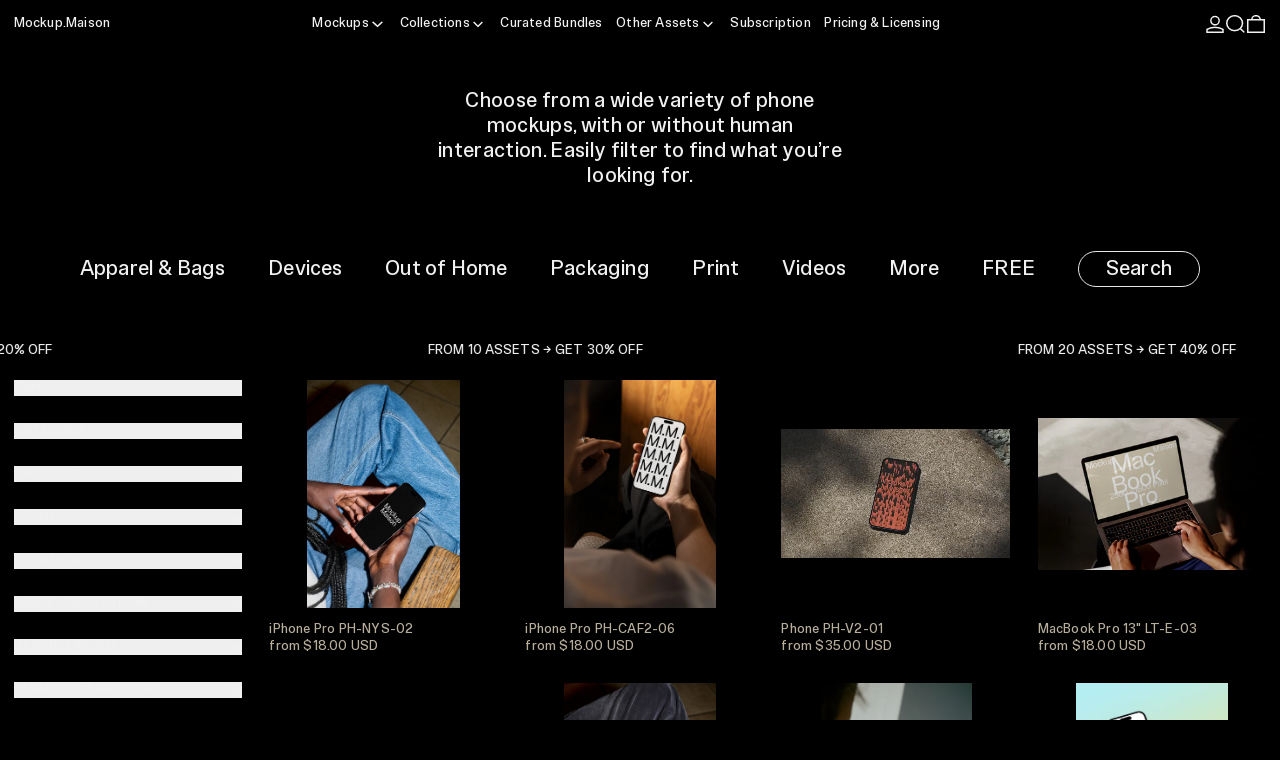

--- FILE ---
content_type: text/html; charset=utf-8
request_url: https://mockup.maison/collections/phones
body_size: 41785
content:
<!doctype html>
<html class="no-js" lang="en">
  <head>
    <!-- Google Consent Mode V2 Consentmo -->
    <script async crossorigin fetchpriority="high" src="/cdn/shopifycloud/importmap-polyfill/es-modules-shim.2.4.0.js"></script>
<script>
  window.consentmo_gcm_initial_state = "";
  window.consentmo_gcm_state = "0";
  window.consentmo_gcm_security_storage = "strict";
  window.consentmo_gcm_ad_storage = "marketing";
  window.consentmo_gcm_analytics_storage = "analytics";
  window.consentmo_gcm_functionality_storage = "functionality";
  window.consentmo_gcm_personalization_storage = "functionality";
  window.consentmo_gcm_ads_data_redaction = "true";
  window.consentmo_gcm_url_passthrough = "false";
  window.consentmo_gcm_data_layer_name = "dataLayer";
  
  // Google Consent Mode V2 integration script from Consentmo GDPR
  window.isenseRules = {};
  window.isenseRules.gcm = {
      gcmVersion: 2,
      integrationVersion: 3,
      customChanges: false,
      consentUpdated: false,
      initialState: 7,
      isCustomizationEnabled: false,
      adsDataRedaction: true,
      urlPassthrough: false,
      dataLayer: 'dataLayer',
      categories: { ad_personalization: "marketing", ad_storage: "marketing", ad_user_data: "marketing", analytics_storage: "analytics", functionality_storage: "functionality", personalization_storage: "functionality", security_storage: "strict"},
      storage: { ad_personalization: "false", ad_storage: "false", ad_user_data: "false", analytics_storage: "false", functionality_storage: "false", personalization_storage: "false", security_storage: "false", wait_for_update: 2000 }
  };
  if(window.consentmo_gcm_state !== null && window.consentmo_gcm_state !== "" && window.consentmo_gcm_state !== "0") {
    window.isenseRules.gcm.isCustomizationEnabled = true;
    window.isenseRules.gcm.initialState = window.consentmo_gcm_initial_state === null || window.consentmo_gcm_initial_state.trim() === "" ? window.isenseRules.gcm.initialState : window.consentmo_gcm_initial_state;
    window.isenseRules.gcm.categories.ad_storage = window.consentmo_gcm_ad_storage === null || window.consentmo_gcm_ad_storage.trim() === "" ? window.isenseRules.gcm.categories.ad_storage : window.consentmo_gcm_ad_storage;
    window.isenseRules.gcm.categories.ad_user_data = window.consentmo_gcm_ad_storage === null || window.consentmo_gcm_ad_storage.trim() === "" ? window.isenseRules.gcm.categories.ad_user_data : window.consentmo_gcm_ad_storage;
    window.isenseRules.gcm.categories.ad_personalization = window.consentmo_gcm_ad_storage === null || window.consentmo_gcm_ad_storage.trim() === "" ? window.isenseRules.gcm.categories.ad_personalization : window.consentmo_gcm_ad_storage;
    window.isenseRules.gcm.categories.analytics_storage = window.consentmo_gcm_analytics_storage === null || window.consentmo_gcm_analytics_storage.trim() === "" ? window.isenseRules.gcm.categories.analytics_storage : window.consentmo_gcm_analytics_storage;
    window.isenseRules.gcm.categories.functionality_storage = window.consentmo_gcm_functionality_storage === null || window.consentmo_gcm_functionality_storage.trim() === "" ? window.isenseRules.gcm.categories.functionality_storage : window.consentmo_gcm_functionality_storage;
    window.isenseRules.gcm.categories.personalization_storage = window.consentmo_gcm_personalization_storage === null || window.consentmo_gcm_personalization_storage.trim() === "" ? window.isenseRules.gcm.categories.personalization_storage : window.consentmo_gcm_personalization_storage;
    window.isenseRules.gcm.categories.security_storage = window.consentmo_gcm_security_storage === null || window.consentmo_gcm_security_storage.trim() === "" ? window.isenseRules.gcm.categories.security_storage : window.consentmo_gcm_security_storage;
    window.isenseRules.gcm.urlPassthrough = window.consentmo_gcm_url_passthrough === null || window.consentmo_gcm_url_passthrough.trim() === "" ? window.isenseRules.gcm.urlPassthrough : window.consentmo_gcm_url_passthrough;
    window.isenseRules.gcm.adsDataRedaction = window.consentmo_gcm_ads_data_redaction === null || window.consentmo_gcm_ads_data_redaction.trim() === "" ? window.isenseRules.gcm.adsDataRedaction : window.consentmo_gcm_ads_data_redaction;
    window.isenseRules.gcm.dataLayer = window.consentmo_gcm_data_layer_name === null || window.consentmo_gcm_data_layer_name.trim() === "" ? window.isenseRules.gcm.dataLayer : window.consentmo_gcm_data_layer_name;
  }
  window.isenseRules.initializeGcm = function (rules) {
    if(window.isenseRules.gcm.isCustomizationEnabled) {
      rules.initialState = window.isenseRules.gcm.initialState;
      rules.urlPassthrough = window.isenseRules.gcm.urlPassthrough === true || window.isenseRules.gcm.urlPassthrough === 'true';
      rules.adsDataRedaction = window.isenseRules.gcm.adsDataRedaction === true || window.isenseRules.gcm.adsDataRedaction === 'true';
    }
    
    let initialState = parseInt(rules.initialState);
    let marketingBlocked = initialState === 0 || initialState === 2 || initialState === 5 || initialState === 7;
    let analyticsBlocked = initialState === 0 || initialState === 3 || initialState === 6 || initialState === 7;
    let functionalityBlocked = initialState === 4 || initialState === 5 || initialState === 6 || initialState === 7;

    let gdprCache = localStorage.getItem('gdprCache') ? JSON.parse(localStorage.getItem('gdprCache')) : null;
    if (gdprCache && typeof gdprCache.updatedPreferences !== "undefined") {
      let updatedPreferences = gdprCache.updatedPreferences;
      marketingBlocked = parseInt(updatedPreferences.indexOf('marketing')) > -1;
      analyticsBlocked = parseInt(updatedPreferences.indexOf('analytics')) > -1;
      functionalityBlocked = parseInt(updatedPreferences.indexOf('functionality')) > -1;
    }

    Object.entries(rules.categories).forEach(category => {
      if(rules.storage.hasOwnProperty(category[0])) {
        switch(category[1]) {
          case 'strict':
            rules.storage[category[0]] = "granted";
            break;
          case 'marketing':
            rules.storage[category[0]] = marketingBlocked ? "denied" : "granted";
            break;
          case 'analytics':
            rules.storage[category[0]] = analyticsBlocked ? "denied" : "granted";
            break;
          case 'functionality':
            rules.storage[category[0]] = functionalityBlocked ? "denied" : "granted";
            break;
        }
      }
    });
    rules.consentUpdated = true;
    isenseRules.gcm = rules;
  }

  // Google Consent Mode - initialization start
  window.isenseRules.initializeGcm({
    ...window.isenseRules.gcm,
    adsDataRedaction: true,
    urlPassthrough: false,
    initialState: 7
  });

  /*
  * initialState acceptable values:
  * 0 - Set both ad_storage and analytics_storage to denied
  * 1 - Set all categories to granted
  * 2 - Set only ad_storage to denied
  * 3 - Set only analytics_storage to denied
  * 4 - Set only functionality_storage to denied
  * 5 - Set both ad_storage and functionality_storage to denied
  * 6 - Set both analytics_storage and functionality_storage to denied
  * 7 - Set all categories to denied
  */

  window[window.isenseRules.gcm.dataLayer] = window[window.isenseRules.gcm.dataLayer] || [];
  function gtag() { window[window.isenseRules.gcm.dataLayer].push(arguments); }
  gtag("consent", "default", isenseRules.gcm.storage);
  isenseRules.gcm.adsDataRedaction && gtag("set", "ads_data_redaction", isenseRules.gcm.adsDataRedaction);
  isenseRules.gcm.urlPassthrough && gtag("set", "url_passthrough", isenseRules.gcm.urlPassthrough);
</script>
    <meta charset="utf-8">
    <meta http-equiv="X-UA-Compatible" content="IE=edge">
    <meta name="viewport" content="width=device-width,initial-scale=1">
    <meta name="theme-color" content="">
    <link rel="canonical" href="https://mockup.maison/collections/phones">
    <link rel="preconnect" href="https://cdn.shopify.com" crossorigin><link
        rel="icon"
        type="image/png"
        href="//mockup.maison/cdn/shop/files/website_ico.png?crop=center&height=32&v=1734422194&width=32"
      ><link rel="preconnect" href="https://fonts.shopifycdn.com" crossorigin><title>
      iPhone Mockups – Mockup.Maison
</title>

    
      <meta name="description" content="High-quality iPhone Mockups—real photography, no CGI. Our PSD and video mockups are easy to use. Check them out.">
    

    
<script type="esms-options">
  {
    "noLoadEventRetriggers": true
  }
</script>

<script type="importmap">
  {
    "imports": {
      "vendor": "//mockup.maison/cdn/shop/t/46/assets/vendor.bundle.min.js?v=124729801276099409011753259785",
      "deferrable-data": "//mockup.maison/cdn/shop/t/46/assets/deferrable-data.bundle.js?v=160370895301608380811753259786",
      "product": "//mockup.maison/cdn/shop/t/46/assets/island-product.bundle.js?v=16875237316760582051753259784",
      "quick-buy": "//mockup.maison/cdn/shop/t/46/assets/island-quick-buy.bundle.js?v=147469616221971819701753259785"
    }
  }
</script>


    <script>window.performance && window.performance.mark && window.performance.mark('shopify.content_for_header.start');</script><meta name="facebook-domain-verification" content="0tqlz29jy4bys7f6hftkgety9tij8s">
<meta name="google-site-verification" content="Sux9tA2xd8kegklL5CC1GkMVEftAvcPHvrbj5AoHOrM">
<meta id="shopify-digital-wallet" name="shopify-digital-wallet" content="/63587942647/digital_wallets/dialog">
<meta name="shopify-checkout-api-token" content="74256a81c3e8acaf9fa01b8b1294b270">
<meta id="in-context-paypal-metadata" data-shop-id="63587942647" data-venmo-supported="false" data-environment="production" data-locale="en_US" data-paypal-v4="true" data-currency="USD">
<link rel="alternate" type="application/atom+xml" title="Feed" href="/collections/phones.atom" />
<link rel="next" href="/collections/phones?page=2">
<link rel="alternate" type="application/json+oembed" href="https://mockup.maison/collections/phones.oembed">
<script async="async" src="/checkouts/internal/preloads.js?locale=en-US"></script>
<link rel="preconnect" href="https://shop.app" crossorigin="anonymous">
<script async="async" src="https://shop.app/checkouts/internal/preloads.js?locale=en-US&shop_id=63587942647" crossorigin="anonymous"></script>
<script id="apple-pay-shop-capabilities" type="application/json">{"shopId":63587942647,"countryCode":"CH","currencyCode":"USD","merchantCapabilities":["supports3DS"],"merchantId":"gid:\/\/shopify\/Shop\/63587942647","merchantName":"Mockup.Maison","requiredBillingContactFields":["postalAddress","email"],"requiredShippingContactFields":["postalAddress","email"],"shippingType":"shipping","supportedNetworks":["visa","masterCard","amex"],"total":{"type":"pending","label":"Mockup.Maison","amount":"1.00"},"shopifyPaymentsEnabled":true,"supportsSubscriptions":true}</script>
<script id="shopify-features" type="application/json">{"accessToken":"74256a81c3e8acaf9fa01b8b1294b270","betas":["rich-media-storefront-analytics"],"domain":"mockup.maison","predictiveSearch":true,"shopId":63587942647,"locale":"en"}</script>
<script>var Shopify = Shopify || {};
Shopify.shop = "mockupmaison.myshopify.com";
Shopify.locale = "en";
Shopify.currency = {"active":"USD","rate":"1.0"};
Shopify.country = "US";
Shopify.theme = {"name":"MM-Baseline-Theme\/shopify\/current_4_0_0","id":180309328245,"schema_name":"Baseline","schema_version":"4.0.0","theme_store_id":null,"role":"main"};
Shopify.theme.handle = "null";
Shopify.theme.style = {"id":null,"handle":null};
Shopify.cdnHost = "mockup.maison/cdn";
Shopify.routes = Shopify.routes || {};
Shopify.routes.root = "/";</script>
<script type="module">!function(o){(o.Shopify=o.Shopify||{}).modules=!0}(window);</script>
<script>!function(o){function n(){var o=[];function n(){o.push(Array.prototype.slice.apply(arguments))}return n.q=o,n}var t=o.Shopify=o.Shopify||{};t.loadFeatures=n(),t.autoloadFeatures=n()}(window);</script>
<script>
  window.ShopifyPay = window.ShopifyPay || {};
  window.ShopifyPay.apiHost = "shop.app\/pay";
  window.ShopifyPay.redirectState = null;
</script>
<script id="shop-js-analytics" type="application/json">{"pageType":"collection"}</script>
<script defer="defer" async type="module" src="//mockup.maison/cdn/shopifycloud/shop-js/modules/v2/client.init-shop-cart-sync_BN7fPSNr.en.esm.js"></script>
<script defer="defer" async type="module" src="//mockup.maison/cdn/shopifycloud/shop-js/modules/v2/chunk.common_Cbph3Kss.esm.js"></script>
<script defer="defer" async type="module" src="//mockup.maison/cdn/shopifycloud/shop-js/modules/v2/chunk.modal_DKumMAJ1.esm.js"></script>
<script type="module">
  await import("//mockup.maison/cdn/shopifycloud/shop-js/modules/v2/client.init-shop-cart-sync_BN7fPSNr.en.esm.js");
await import("//mockup.maison/cdn/shopifycloud/shop-js/modules/v2/chunk.common_Cbph3Kss.esm.js");
await import("//mockup.maison/cdn/shopifycloud/shop-js/modules/v2/chunk.modal_DKumMAJ1.esm.js");

  window.Shopify.SignInWithShop?.initShopCartSync?.({"fedCMEnabled":true,"windoidEnabled":true});

</script>
<script>
  window.Shopify = window.Shopify || {};
  if (!window.Shopify.featureAssets) window.Shopify.featureAssets = {};
  window.Shopify.featureAssets['shop-js'] = {"shop-cart-sync":["modules/v2/client.shop-cart-sync_CJVUk8Jm.en.esm.js","modules/v2/chunk.common_Cbph3Kss.esm.js","modules/v2/chunk.modal_DKumMAJ1.esm.js"],"init-fed-cm":["modules/v2/client.init-fed-cm_7Fvt41F4.en.esm.js","modules/v2/chunk.common_Cbph3Kss.esm.js","modules/v2/chunk.modal_DKumMAJ1.esm.js"],"init-shop-email-lookup-coordinator":["modules/v2/client.init-shop-email-lookup-coordinator_Cc088_bR.en.esm.js","modules/v2/chunk.common_Cbph3Kss.esm.js","modules/v2/chunk.modal_DKumMAJ1.esm.js"],"init-windoid":["modules/v2/client.init-windoid_hPopwJRj.en.esm.js","modules/v2/chunk.common_Cbph3Kss.esm.js","modules/v2/chunk.modal_DKumMAJ1.esm.js"],"shop-button":["modules/v2/client.shop-button_B0jaPSNF.en.esm.js","modules/v2/chunk.common_Cbph3Kss.esm.js","modules/v2/chunk.modal_DKumMAJ1.esm.js"],"shop-cash-offers":["modules/v2/client.shop-cash-offers_DPIskqss.en.esm.js","modules/v2/chunk.common_Cbph3Kss.esm.js","modules/v2/chunk.modal_DKumMAJ1.esm.js"],"shop-toast-manager":["modules/v2/client.shop-toast-manager_CK7RT69O.en.esm.js","modules/v2/chunk.common_Cbph3Kss.esm.js","modules/v2/chunk.modal_DKumMAJ1.esm.js"],"init-shop-cart-sync":["modules/v2/client.init-shop-cart-sync_BN7fPSNr.en.esm.js","modules/v2/chunk.common_Cbph3Kss.esm.js","modules/v2/chunk.modal_DKumMAJ1.esm.js"],"init-customer-accounts-sign-up":["modules/v2/client.init-customer-accounts-sign-up_CfPf4CXf.en.esm.js","modules/v2/client.shop-login-button_DeIztwXF.en.esm.js","modules/v2/chunk.common_Cbph3Kss.esm.js","modules/v2/chunk.modal_DKumMAJ1.esm.js"],"pay-button":["modules/v2/client.pay-button_CgIwFSYN.en.esm.js","modules/v2/chunk.common_Cbph3Kss.esm.js","modules/v2/chunk.modal_DKumMAJ1.esm.js"],"init-customer-accounts":["modules/v2/client.init-customer-accounts_DQ3x16JI.en.esm.js","modules/v2/client.shop-login-button_DeIztwXF.en.esm.js","modules/v2/chunk.common_Cbph3Kss.esm.js","modules/v2/chunk.modal_DKumMAJ1.esm.js"],"avatar":["modules/v2/client.avatar_BTnouDA3.en.esm.js"],"init-shop-for-new-customer-accounts":["modules/v2/client.init-shop-for-new-customer-accounts_CsZy_esa.en.esm.js","modules/v2/client.shop-login-button_DeIztwXF.en.esm.js","modules/v2/chunk.common_Cbph3Kss.esm.js","modules/v2/chunk.modal_DKumMAJ1.esm.js"],"shop-follow-button":["modules/v2/client.shop-follow-button_BRMJjgGd.en.esm.js","modules/v2/chunk.common_Cbph3Kss.esm.js","modules/v2/chunk.modal_DKumMAJ1.esm.js"],"checkout-modal":["modules/v2/client.checkout-modal_B9Drz_yf.en.esm.js","modules/v2/chunk.common_Cbph3Kss.esm.js","modules/v2/chunk.modal_DKumMAJ1.esm.js"],"shop-login-button":["modules/v2/client.shop-login-button_DeIztwXF.en.esm.js","modules/v2/chunk.common_Cbph3Kss.esm.js","modules/v2/chunk.modal_DKumMAJ1.esm.js"],"lead-capture":["modules/v2/client.lead-capture_DXYzFM3R.en.esm.js","modules/v2/chunk.common_Cbph3Kss.esm.js","modules/v2/chunk.modal_DKumMAJ1.esm.js"],"shop-login":["modules/v2/client.shop-login_CA5pJqmO.en.esm.js","modules/v2/chunk.common_Cbph3Kss.esm.js","modules/v2/chunk.modal_DKumMAJ1.esm.js"],"payment-terms":["modules/v2/client.payment-terms_BxzfvcZJ.en.esm.js","modules/v2/chunk.common_Cbph3Kss.esm.js","modules/v2/chunk.modal_DKumMAJ1.esm.js"]};
</script>
<script>(function() {
  var isLoaded = false;
  function asyncLoad() {
    if (isLoaded) return;
    isLoaded = true;
    var urls = ["https:\/\/contactautoreply.com\/static\/contact-form\/contact.js?shop=mockupmaison.myshopify.com"];
    for (var i = 0; i < urls.length; i++) {
      var s = document.createElement('script');
      s.type = 'text/javascript';
      s.async = true;
      s.src = urls[i];
      var x = document.getElementsByTagName('script')[0];
      x.parentNode.insertBefore(s, x);
    }
  };
  if(window.attachEvent) {
    window.attachEvent('onload', asyncLoad);
  } else {
    window.addEventListener('load', asyncLoad, false);
  }
})();</script>
<script id="__st">var __st={"a":63587942647,"offset":3600,"reqid":"5320f3ff-098a-49fa-8569-c68ea3a4588e-1769747490","pageurl":"mockup.maison\/collections\/phones","u":"01357b5acce4","p":"collection","rtyp":"collection","rid":378571292919};</script>
<script>window.ShopifyPaypalV4VisibilityTracking = true;</script>
<script id="captcha-bootstrap">!function(){'use strict';const t='contact',e='account',n='new_comment',o=[[t,t],['blogs',n],['comments',n],[t,'customer']],c=[[e,'customer_login'],[e,'guest_login'],[e,'recover_customer_password'],[e,'create_customer']],r=t=>t.map((([t,e])=>`form[action*='/${t}']:not([data-nocaptcha='true']) input[name='form_type'][value='${e}']`)).join(','),a=t=>()=>t?[...document.querySelectorAll(t)].map((t=>t.form)):[];function s(){const t=[...o],e=r(t);return a(e)}const i='password',u='form_key',d=['recaptcha-v3-token','g-recaptcha-response','h-captcha-response',i],f=()=>{try{return window.sessionStorage}catch{return}},m='__shopify_v',_=t=>t.elements[u];function p(t,e,n=!1){try{const o=window.sessionStorage,c=JSON.parse(o.getItem(e)),{data:r}=function(t){const{data:e,action:n}=t;return t[m]||n?{data:e,action:n}:{data:t,action:n}}(c);for(const[e,n]of Object.entries(r))t.elements[e]&&(t.elements[e].value=n);n&&o.removeItem(e)}catch(o){console.error('form repopulation failed',{error:o})}}const l='form_type',E='cptcha';function T(t){t.dataset[E]=!0}const w=window,h=w.document,L='Shopify',v='ce_forms',y='captcha';let A=!1;((t,e)=>{const n=(g='f06e6c50-85a8-45c8-87d0-21a2b65856fe',I='https://cdn.shopify.com/shopifycloud/storefront-forms-hcaptcha/ce_storefront_forms_captcha_hcaptcha.v1.5.2.iife.js',D={infoText:'Protected by hCaptcha',privacyText:'Privacy',termsText:'Terms'},(t,e,n)=>{const o=w[L][v],c=o.bindForm;if(c)return c(t,g,e,D).then(n);var r;o.q.push([[t,g,e,D],n]),r=I,A||(h.body.append(Object.assign(h.createElement('script'),{id:'captcha-provider',async:!0,src:r})),A=!0)});var g,I,D;w[L]=w[L]||{},w[L][v]=w[L][v]||{},w[L][v].q=[],w[L][y]=w[L][y]||{},w[L][y].protect=function(t,e){n(t,void 0,e),T(t)},Object.freeze(w[L][y]),function(t,e,n,w,h,L){const[v,y,A,g]=function(t,e,n){const i=e?o:[],u=t?c:[],d=[...i,...u],f=r(d),m=r(i),_=r(d.filter((([t,e])=>n.includes(e))));return[a(f),a(m),a(_),s()]}(w,h,L),I=t=>{const e=t.target;return e instanceof HTMLFormElement?e:e&&e.form},D=t=>v().includes(t);t.addEventListener('submit',(t=>{const e=I(t);if(!e)return;const n=D(e)&&!e.dataset.hcaptchaBound&&!e.dataset.recaptchaBound,o=_(e),c=g().includes(e)&&(!o||!o.value);(n||c)&&t.preventDefault(),c&&!n&&(function(t){try{if(!f())return;!function(t){const e=f();if(!e)return;const n=_(t);if(!n)return;const o=n.value;o&&e.removeItem(o)}(t);const e=Array.from(Array(32),(()=>Math.random().toString(36)[2])).join('');!function(t,e){_(t)||t.append(Object.assign(document.createElement('input'),{type:'hidden',name:u})),t.elements[u].value=e}(t,e),function(t,e){const n=f();if(!n)return;const o=[...t.querySelectorAll(`input[type='${i}']`)].map((({name:t})=>t)),c=[...d,...o],r={};for(const[a,s]of new FormData(t).entries())c.includes(a)||(r[a]=s);n.setItem(e,JSON.stringify({[m]:1,action:t.action,data:r}))}(t,e)}catch(e){console.error('failed to persist form',e)}}(e),e.submit())}));const S=(t,e)=>{t&&!t.dataset[E]&&(n(t,e.some((e=>e===t))),T(t))};for(const o of['focusin','change'])t.addEventListener(o,(t=>{const e=I(t);D(e)&&S(e,y())}));const B=e.get('form_key'),M=e.get(l),P=B&&M;t.addEventListener('DOMContentLoaded',(()=>{const t=y();if(P)for(const e of t)e.elements[l].value===M&&p(e,B);[...new Set([...A(),...v().filter((t=>'true'===t.dataset.shopifyCaptcha))])].forEach((e=>S(e,t)))}))}(h,new URLSearchParams(w.location.search),n,t,e,['guest_login'])})(!0,!0)}();</script>
<script integrity="sha256-4kQ18oKyAcykRKYeNunJcIwy7WH5gtpwJnB7kiuLZ1E=" data-source-attribution="shopify.loadfeatures" defer="defer" src="//mockup.maison/cdn/shopifycloud/storefront/assets/storefront/load_feature-a0a9edcb.js" crossorigin="anonymous"></script>
<script crossorigin="anonymous" defer="defer" src="//mockup.maison/cdn/shopifycloud/storefront/assets/shopify_pay/storefront-65b4c6d7.js?v=20250812"></script>
<script data-source-attribution="shopify.dynamic_checkout.dynamic.init">var Shopify=Shopify||{};Shopify.PaymentButton=Shopify.PaymentButton||{isStorefrontPortableWallets:!0,init:function(){window.Shopify.PaymentButton.init=function(){};var t=document.createElement("script");t.src="https://mockup.maison/cdn/shopifycloud/portable-wallets/latest/portable-wallets.en.js",t.type="module",document.head.appendChild(t)}};
</script>
<script data-source-attribution="shopify.dynamic_checkout.buyer_consent">
  function portableWalletsHideBuyerConsent(e){var t=document.getElementById("shopify-buyer-consent"),n=document.getElementById("shopify-subscription-policy-button");t&&n&&(t.classList.add("hidden"),t.setAttribute("aria-hidden","true"),n.removeEventListener("click",e))}function portableWalletsShowBuyerConsent(e){var t=document.getElementById("shopify-buyer-consent"),n=document.getElementById("shopify-subscription-policy-button");t&&n&&(t.classList.remove("hidden"),t.removeAttribute("aria-hidden"),n.addEventListener("click",e))}window.Shopify?.PaymentButton&&(window.Shopify.PaymentButton.hideBuyerConsent=portableWalletsHideBuyerConsent,window.Shopify.PaymentButton.showBuyerConsent=portableWalletsShowBuyerConsent);
</script>
<script data-source-attribution="shopify.dynamic_checkout.cart.bootstrap">document.addEventListener("DOMContentLoaded",(function(){function t(){return document.querySelector("shopify-accelerated-checkout-cart, shopify-accelerated-checkout")}if(t())Shopify.PaymentButton.init();else{new MutationObserver((function(e,n){t()&&(Shopify.PaymentButton.init(),n.disconnect())})).observe(document.body,{childList:!0,subtree:!0})}}));
</script>
<link id="shopify-accelerated-checkout-styles" rel="stylesheet" media="screen" href="https://mockup.maison/cdn/shopifycloud/portable-wallets/latest/accelerated-checkout-backwards-compat.css" crossorigin="anonymous">
<style id="shopify-accelerated-checkout-cart">
        #shopify-buyer-consent {
  margin-top: 1em;
  display: inline-block;
  width: 100%;
}

#shopify-buyer-consent.hidden {
  display: none;
}

#shopify-subscription-policy-button {
  background: none;
  border: none;
  padding: 0;
  text-decoration: underline;
  font-size: inherit;
  cursor: pointer;
}

#shopify-subscription-policy-button::before {
  box-shadow: none;
}

      </style>

<script>window.performance && window.performance.mark && window.performance.mark('shopify.content_for_header.end');</script>

    


  <link
    rel="preload"
    as="font"
    href="//mockup.maison/cdn/fonts/instrument_sans/instrumentsans_n4.db86542ae5e1596dbdb28c279ae6c2086c4c5bfa.woff2"
    type="font/woff2"
    crossorigin
  >





<style data-shopify>
  
  @font-face {
  font-family: "Instrument Sans";
  font-weight: 400;
  font-style: normal;
  font-display: swap;
  src: url("//mockup.maison/cdn/fonts/instrument_sans/instrumentsans_n4.db86542ae5e1596dbdb28c279ae6c2086c4c5bfa.woff2") format("woff2"),
       url("//mockup.maison/cdn/fonts/instrument_sans/instrumentsans_n4.510f1b081e58d08c30978f465518799851ef6d8b.woff") format("woff");
}

</style>

<style>
    @font-face {
      font-family: "MM Sign Variable";
      src: url(//mockup.maison/cdn/shop/t/46/assets/MMSignVariable.woff2?v=168972753016005145371753259783) format("woff2");
      font-weight: 100 900;;
      font-style: normal;
    }:root {

      --font-size-xs: 0.64rem;
      --font-size-sm: 0.8rem;
      --font-size-base: 1rem;
      --font-size-lg: 1.25rem;
      --font-size-xl: 1.563rem;
      --font-size-2xl: 1.953rem;
      --font-size-3xl: 2.441rem;
      --font-size-4xl: 3.052rem;
      --font-size-5xl: 3.815rem;
      --font-size-6xl: 4.768rem;
      --font-size-7xl: 5.96rem;
      --font-size-8xl: 7.451rem;
      --font-size-9xl: 9.313rem;

      --type-scale-n-2: var(--font-size-xs);
      --type-scale-n-1: var(--font-size-sm);
      --type-scale-n0: var(--font-size-base);
      --type-scale-n1: var(--font-size-lg);
      --type-scale-n2: var(--font-size-xl);
      --type-scale-n3: var(--font-size-2xl);
      --type-scale-n4: var(--font-size-3xl);
      --type-scale-n5: var(--font-size-4xl);
      --type-scale-n6: var(--font-size-5xl);
      --type-scale-n7: var(--font-size-6xl);
      --type-scale-n8: var(--font-size-7xl);
      --type-scale-n9: var(--font-size-8xl);
      --type-scale-n10: var(--font-size-9xl);

      --base-font-size: clamp(0.75rem, 0.3709893048128342rem + 0.6016042780748663vw, 1.875rem);
      --base-font-size-from-settings: 12;
      --base-line-height: 1.2;
      --heading-line-height: 1.2;

      font-size: var(--base-font-size);
      line-height: var(--base-line-height);

      --heading-font-stack: 'MM Sign Variable', "Instrument Sans", sans-serif;
      --heading-font-weight: 'normal', 400;
      --heading-font-style: normal;


      --body-font-stack: 'MM Sign Variable',Helvetica, Arial, sans-serif;
      --body-font-weight: 'normal',400;
      --body-font-bold: FontDrop;
      --body-font-bold-italic: FontDrop;
      --body-letterspacing: 0.015em;
      --body-font-variation-weight: 420;

      --color-gridline: 0 0 0;
      --gridline-width: 0px;

      --text-border-width: 1px;
      --checkbox-width: 1px;

      --font-heading: "Instrument Sans", sans-serif;
      --font-body: Helvetica, Arial, sans-serif;
      --font-body-weight: 400;
      --font-body-style: normal;
      --font-body-bold-weight: bold;

      --heading-letterspacing: 0.01em;
      --heading-font-variation-weight: 420;
      --heading-capitalize: uppercase;
      --heading-decoration: none;

      --standard-heading-size: var(--type-scale-n0);
      --feature-heading-size: var(--type-scale-n0);
      --secondary-heading-size: var(--type-scale-n0);

      --body-copy-transform: none;

      --wrapperWidth: 100vw;
      --gutter: 0px;
      --rowHeight: calc((var(--wrapperWidth) - (11 * var(--gutter))) / 12);

      --global-scrolling-items-speed-multiplier: 1;

      --add-to-cart-button-height: 44px;
      --checkout-button-height: 44px;

      --spacing: 1rem;
      --spacing-double: 2rem;
      --spacing-half: 0.5rem;

      /* Equivalent to px-2 */
      --section-horizontal-spacing-mobile: 0.5rem;
      /* Equivalent to px-4 */
      --section-horizontal-spacing-desktop: 1rem;

      --section-horizontal-spacing: var(--section-horizontal-spacing-mobile);

      --icon-thickness: 1.5;

      /**
       * Buttons
       */
      --button-text-transform: none;
      --button-after-content: none;
      --button-border-radius: 9999px;

      /**
       * Links
       */
      --links-bottom-border-width: 0;
      --links-bottom-padding: 0;
      --links-text-transform: none;
      --links-after-content: '\00a0\2192';
      --links-before-content: '\2190\00a0';

      background-color: rgb(var(--color-scheme-background));
      color: rgb(var(--color-scheme-text));
    }

    @media (min-width: 1024px) {
      :root {
        --standard-heading-size: var(--type-scale-n0);
        --feature-heading-size: var(--type-scale-n0);
        --secondary-heading-size: var(--type-scale-n0);

        --section-horizontal-spacing: var(--section-horizontal-spacing-desktop);
      }
    }

    :root,
      
      [data-color-scheme="scheme1"] {
        --color-scheme-text: 241 241 241;
        --color-scheme-background: 0 0 0;
        --color-scheme-accent: 184 174 156;
        --color-scheme-accent-contrast:  0 0 0;
        --color-scheme-secondary: 128 128 128;
      }
  
      [data-color-scheme="scheme2"] {
        --color-scheme-text: 0 0 0;
        --color-scheme-background: 241 241 241;
        --color-scheme-accent: 184 174 156;
        --color-scheme-accent-contrast:  0 0 0;
        --color-scheme-secondary: 236 108 4;
      }
  
      [data-color-scheme="scheme3"] {
        --color-scheme-text: 0 0 0;
        --color-scheme-background: 184 174 156;
        --color-scheme-accent: 241 241 241;
        --color-scheme-accent-contrast:  0 0 0;
        --color-scheme-secondary: 0 0 0;
      }
  
      [data-color-scheme="scheme4"] {
        --color-scheme-text: 184 174 156;
        --color-scheme-background: 0 0 0;
        --color-scheme-accent: 241 241 241;
        --color-scheme-accent-contrast:  0 0 0;
        --color-scheme-secondary: 255 255 255;
      }
  
      [data-color-scheme="scheme5"] {
        --color-scheme-text: 0 0 0;
        --color-scheme-background: 241 241 241;
        --color-scheme-accent: 0 0 0;
        --color-scheme-accent-contrast:  255 255 255;
        --color-scheme-secondary: 255 255 255;
      }
  
      [data-color-scheme="scheme-f01d007b-ae0a-4a7d-ad55-7e961c6b54f0"] {
        --color-scheme-text: 241 241 241;
        --color-scheme-background: 184 174 156;
        --color-scheme-accent: 241 241 241;
        --color-scheme-accent-contrast:  0 0 0;
        --color-scheme-secondary: 0 0 0;
      }
  
      [data-color-scheme="scheme-40f2239b-580b-43e6-8668-f83c09f21a40"] {
        --color-scheme-text: 0 0 0;
        --color-scheme-background: 191 194 198;
        --color-scheme-accent: 241 241 241;
        --color-scheme-accent-contrast:  255 255 255;
        --color-scheme-secondary: 255 255 255;
      }
  
      [data-color-scheme="scheme-0bcdbdb5-a37d-4f84-963a-abceb03fc618"] {
        --color-scheme-text: 0 0 0;
        --color-scheme-background: 204 255 116;
        --color-scheme-accent: 184 174 156;
        --color-scheme-accent-contrast:  0 0 0;
        --color-scheme-secondary: 128 128 128;
      }
  

    [data-color-scheme] {
      --payment-terms-background-color: rgb(var(--color-scheme-background));

      --button-color-border: var(--color-scheme-text);
      --button-color-background: var(--color-scheme-text);
      --button-color-text: var(--color-scheme-background);
      --button-color-border-hover: var(--color-scheme-accent);
      --button-color-background-hover: var(--color-scheme-accent);
      --button-color-text-hover: var(--color-scheme-accent-contrast);
    }

    ::selection {
      background-color: rgb(var(--color-scheme-accent));
      color: rgb(var(--color-scheme-accent-contrast));
    }

    @keyframes scrolling-items {
      0% {
        transform: translate3d(0, 0, 0);
      }

      100% {
        transform: translate3d(-50%, 0, 0);
      }
    }
</style>


<style>
  .font-heading {
    font-variation-settings: "wght" var(--heading-font-variation-weight),  "CRAK" 0 !important;
  }
  .font-body {
    letter-spacing: var(--body-letterspacing) !important;
  }
  body {
    font-variation-settings: "wght" var(--body-font-variation-weight),  "CRAK" 0;
    letter-spacing: var(--body-letterspacing); 
  }
</style>


<style id="generated-critical-css">
image-with-placeholder{display:block}.theme-button,.theme-button--secondary{cursor:pointer;font-size:var(--font-size-base);line-height:var(--base-line-height);overflow-wrap:anywhere;padding:.5rem 2rem;text-transform:var(--button-text-transform);word-break:normal}.theme-button--secondary:after,.theme-button:after{--tw-content:var(--button-after-content);content:var(--tw-content)}.theme-button{--tw-border-opacity:1;--tw-bg-opacity:1;--tw-text-opacity:1;background-color:rgb(var(--button-color-background)/var(--tw-bg-opacity,1));border-color:rgb(var(--button-color-border)/var(--tw-border-opacity,1));border-radius:var(--button-border-radius);border-width:var(--text-border-width);color:rgb(var(--button-color-text)/var(--tw-text-opacity,1))}@media (hover:hover) and (pointer:fine){.theme-button:hover{--tw-border-opacity:1;--tw-bg-opacity:1;--tw-text-opacity:1;background-color:rgb(var(--button-color-background-hover)/var(--tw-bg-opacity,1));border-color:rgb(var(--button-color-border-hover)/var(--tw-border-opacity,1));color:rgb(var(--button-color-text-hover)/var(--tw-text-opacity,1))}}.theme-button--secondary{--tw-border-opacity:1;--tw-bg-opacity:1;--tw-text-opacity:1;background-color:rgb(var(--color-scheme-background)/var(--tw-bg-opacity,1));border-color:rgb(var(--color-scheme-text)/var(--tw-border-opacity,1));border-radius:var(--button-border-radius);border-width:var(--text-border-width);color:rgb(var(--color-scheme-text)/var(--tw-text-opacity,1))}[data-color-scheme] .theme-button--secondary.rte a:hover,[data-color-scheme].theme-button--secondary .rte a:hover,[data-color-scheme].theme-button--secondary.rte a:hover{color:rgb(var(--color-scheme-accent));text-decoration-color:rgb(var(--color-scheme-accent))}[data-color-scheme] .theme-button--secondary.rte blockquote,[data-color-scheme].theme-button--secondary .rte blockquote,[data-color-scheme].theme-button--secondary.rte blockquote{background:rgb(var(--color-scheme-text));color:rgb(var(--color-scheme-background))}@media (hover:hover) and (pointer:fine){.theme-button--secondary:hover{--tw-border-opacity:1;--tw-text-opacity:1;border-color:rgb(var(--color-scheme-accent)/var(--tw-border-opacity,1));color:rgb(var(--color-scheme-accent)/var(--tw-text-opacity,1))}}[data-shopify-xr-hidden]{display:none}.block{display:block}.inline-block{display:inline-block}.hidden{display:none}.shopify-payment-button__button--hidden{display:none!important}.splide:not(.is-active) .\[\.splide\:not\(\.is-active\)_\&\]\:pointer-events-none{pointer-events:none}.splide:not(.is-active) .\[\.splide\:not\(\.is-active\)_\&\]\:invisible{visibility:hidden}.splide:not(.is-active) .\[\.splide\:not\(\.is-active\)_\&\]\:\!flex{display:flex!important}.splide:not(.is-active) .\[\.splide\:not\(\.is-active\)_\&\]\:gap-gridline{gap:var(--gridline-width)}@media not all and (min-width:1024px){.splide:not(.is-active) .max-lg\:\[\.splide\:not\(\.is-active\)_\&\]\:hidden{display:none}}
</style>
<style id="manual-critical-css">
  html {
    background-color: rgb(var(--color-primary-background));
    color: rgb(var(--color-primary-text));
    font-size: var(--base-font-size);
    line-height: var(--base-line-height);
  }

  [x-cloak] {
    display: none;
  }

  data-island {
    display: block;
  }

  html.no-js [x-cloak].no-js-undo-cloak {
    display: revert;
  }

  body {
    display: flex;
    flex-direction: column;
    min-height: 100vh;
  }

  @media (min-width: 768px) {
    [md\:undo-x-cloak-block] {
      display: block;
    }
  }

  @media (max-width: 767px) {
    [max-md\:undo-x-cloak-block] {
      display: block;
    }
  }
</style>


    <link href="//mockup.maison/cdn/shop/t/46/assets/base.bundle.css?v=139135451651038960081753259784" rel="stylesheet" type="text/css" media="all" />


<meta property="og:site_name" content="Mockup.Maison">
<meta property="og:url" content="https://mockup.maison/collections/phones">
<meta property="og:title" content="iPhone Mockups – Mockup.Maison">
<meta property="og:type" content="website">
<meta property="og:description" content="High-quality iPhone Mockups—real photography, no CGI. Our PSD and video mockups are easy to use. Check them out."><meta property="og:image" content="http://mockup.maison/cdn/shop/files/Logo_MockupMaison.jpg?v=1668084434">
  <meta
    property="og:image:secure_url"
    content="https://mockup.maison/cdn/shop/files/Logo_MockupMaison.jpg?v=1668084434"
  >
  <meta property="og:image:width" content="1200">
  <meta property="og:image:height" content="628"><meta name="twitter:card" content="summary_large_image">
<meta name="twitter:title" content="iPhone Mockups – Mockup.Maison">
<meta name="twitter:description" content="High-quality iPhone Mockups—real photography, no CGI. Our PSD and video mockups are easy to use. Check them out.">
<script>
  window.THEMENAME = 'Baseline';
  window.THEMEVERSION = '3.0.0';

  document.documentElement.className = document.documentElement.className.replace('no-js', 'js');

  function debounce(fn, wait) {
    let t;
    return (...args) => {
      clearTimeout(t);
      t = setTimeout(() => fn.apply(this, args), wait);
    };
  }

  window.theme = {
    strings: {
      loading: "Loading",
      itemCountOne: "{{ count }} item",
      itemCountOther: "{{ count }} items",
      addToCart: "Add to cart",
      soldOut: "Sold out",
      unavailable: "Unavailable",
      regularPrice: "Regular price",
      salePrice: "Sale price",
      sale: "Sale",
      unitPrice: "Unit price",
      unitPriceSeparator: "per",
      cartEmpty: "Your cart is currently empty.",
      cartCookies: "Enable cookies to use the shopping cart",
      update: "Update",
      quantity: "Quantity",
      discountedTotal: "Discounted total",
      regularTotal: "Regular total",
      priceColumn: "See Price column for discount details.",
      addedToCart: "Added to Cart!",
      cartError: "There was an error while updating your cart. Please try again.",
      cartAddError: "All {{ title }} are in your cart.",
      shippingCalculatorResultsTitleOne: "There is 1 rate:",
      shippingCalculatorResultsTitleMany: "There are {{ count }} rates:",
    },
    routes: {
      root_url: "\/",
      predictive_search_url: "\/search\/suggest",
      cart_url: "\/cart",
      cart_add_url: "\/cart\/add",
      cart_change_url: "\/cart\/change",
      cart_update_url: "\/cart\/update",
      cart_clear_url: "\/cart\/clear",
    },
    moneyFormat: "${{amount}}",
    moneyWithCurrencyFormat: "${{amount}} USD",
    get defaultMoneyFormat() {
      return this.moneyWithCurrencyFormat;
    },
    cartItemCount: 0,
    settings: {
      cartType: "drawer",
      openDrawerOnAddToCart: true
    },
    info: {
      name: 'Baseline',
    }
  };
</script>
<!-- Google Tag Manager -->
    <script>(function(w,d,s,l,i){w[l]=w[l]||[];w[l].push({'gtm.start':
      new Date().getTime(),event:'gtm.js'});var f=d.getElementsByTagName(s)[0],
      j=d.createElement(s),dl=l!='dataLayer'?'&l='+l:'';j.async=true;j.src=
      'https://www.googletagmanager.com/gtm.js?id='+i+dl;f.parentNode.insertBefore(j,f);
      })(window,document,'script','dataLayer','GTM-MFZ4QCP')
    </script>
      <!-- End Google Tag Manager -->

    <script src="//mockup.maison/cdn/shop/t/46/assets/utils.js?v=84782252304122448471753259784" defer></script>
    <script src="//mockup.maison/cdn/shop/t/46/assets/images.js?v=56710371490645595961753259788" defer></script>
    <script>
      window.themeEventsDebugMode = false;
    </script>
    <script src="//mockup.maison/cdn/shop/t/46/assets/theme-events.js?v=133344252210966700221753259784" defer></script>

    

    
  <!-- BEGIN app block: shopify://apps/consentmo-gdpr/blocks/gdpr_tcf/4fbe573f-a377-4fea-9801-3ee0858cae41 -->
<!-- END app block --><!-- BEGIN app block: shopify://apps/consentmo-gdpr/blocks/gdpr_cookie_consent/4fbe573f-a377-4fea-9801-3ee0858cae41 -->


<!-- END app block --><script src="https://cdn.shopify.com/extensions/019c04d5-bd56-77a6-8deb-540ac3d290f7/consentmo-gdpr-614/assets/consentmo_cookie_consent.js" type="text/javascript" defer="defer"></script>
<script src="https://cdn.shopify.com/extensions/6c66d7d0-f631-46bf-8039-ad48ac607ad6/forms-2301/assets/shopify-forms-loader.js" type="text/javascript" defer="defer"></script>
<script src="https://cdn.shopify.com/extensions/019c04d5-bd56-77a6-8deb-540ac3d290f7/consentmo-gdpr-614/assets/consentmo_tcf.js" type="text/javascript" defer="defer"></script>
<link href="https://monorail-edge.shopifysvc.com" rel="dns-prefetch">
<script>(function(){if ("sendBeacon" in navigator && "performance" in window) {try {var session_token_from_headers = performance.getEntriesByType('navigation')[0].serverTiming.find(x => x.name == '_s').description;} catch {var session_token_from_headers = undefined;}var session_cookie_matches = document.cookie.match(/_shopify_s=([^;]*)/);var session_token_from_cookie = session_cookie_matches && session_cookie_matches.length === 2 ? session_cookie_matches[1] : "";var session_token = session_token_from_headers || session_token_from_cookie || "";function handle_abandonment_event(e) {var entries = performance.getEntries().filter(function(entry) {return /monorail-edge.shopifysvc.com/.test(entry.name);});if (!window.abandonment_tracked && entries.length === 0) {window.abandonment_tracked = true;var currentMs = Date.now();var navigation_start = performance.timing.navigationStart;var payload = {shop_id: 63587942647,url: window.location.href,navigation_start,duration: currentMs - navigation_start,session_token,page_type: "collection"};window.navigator.sendBeacon("https://monorail-edge.shopifysvc.com/v1/produce", JSON.stringify({schema_id: "online_store_buyer_site_abandonment/1.1",payload: payload,metadata: {event_created_at_ms: currentMs,event_sent_at_ms: currentMs}}));}}window.addEventListener('pagehide', handle_abandonment_event);}}());</script>
<script id="web-pixels-manager-setup">(function e(e,d,r,n,o){if(void 0===o&&(o={}),!Boolean(null===(a=null===(i=window.Shopify)||void 0===i?void 0:i.analytics)||void 0===a?void 0:a.replayQueue)){var i,a;window.Shopify=window.Shopify||{};var t=window.Shopify;t.analytics=t.analytics||{};var s=t.analytics;s.replayQueue=[],s.publish=function(e,d,r){return s.replayQueue.push([e,d,r]),!0};try{self.performance.mark("wpm:start")}catch(e){}var l=function(){var e={modern:/Edge?\/(1{2}[4-9]|1[2-9]\d|[2-9]\d{2}|\d{4,})\.\d+(\.\d+|)|Firefox\/(1{2}[4-9]|1[2-9]\d|[2-9]\d{2}|\d{4,})\.\d+(\.\d+|)|Chrom(ium|e)\/(9{2}|\d{3,})\.\d+(\.\d+|)|(Maci|X1{2}).+ Version\/(15\.\d+|(1[6-9]|[2-9]\d|\d{3,})\.\d+)([,.]\d+|)( \(\w+\)|)( Mobile\/\w+|) Safari\/|Chrome.+OPR\/(9{2}|\d{3,})\.\d+\.\d+|(CPU[ +]OS|iPhone[ +]OS|CPU[ +]iPhone|CPU IPhone OS|CPU iPad OS)[ +]+(15[._]\d+|(1[6-9]|[2-9]\d|\d{3,})[._]\d+)([._]\d+|)|Android:?[ /-](13[3-9]|1[4-9]\d|[2-9]\d{2}|\d{4,})(\.\d+|)(\.\d+|)|Android.+Firefox\/(13[5-9]|1[4-9]\d|[2-9]\d{2}|\d{4,})\.\d+(\.\d+|)|Android.+Chrom(ium|e)\/(13[3-9]|1[4-9]\d|[2-9]\d{2}|\d{4,})\.\d+(\.\d+|)|SamsungBrowser\/([2-9]\d|\d{3,})\.\d+/,legacy:/Edge?\/(1[6-9]|[2-9]\d|\d{3,})\.\d+(\.\d+|)|Firefox\/(5[4-9]|[6-9]\d|\d{3,})\.\d+(\.\d+|)|Chrom(ium|e)\/(5[1-9]|[6-9]\d|\d{3,})\.\d+(\.\d+|)([\d.]+$|.*Safari\/(?![\d.]+ Edge\/[\d.]+$))|(Maci|X1{2}).+ Version\/(10\.\d+|(1[1-9]|[2-9]\d|\d{3,})\.\d+)([,.]\d+|)( \(\w+\)|)( Mobile\/\w+|) Safari\/|Chrome.+OPR\/(3[89]|[4-9]\d|\d{3,})\.\d+\.\d+|(CPU[ +]OS|iPhone[ +]OS|CPU[ +]iPhone|CPU IPhone OS|CPU iPad OS)[ +]+(10[._]\d+|(1[1-9]|[2-9]\d|\d{3,})[._]\d+)([._]\d+|)|Android:?[ /-](13[3-9]|1[4-9]\d|[2-9]\d{2}|\d{4,})(\.\d+|)(\.\d+|)|Mobile Safari.+OPR\/([89]\d|\d{3,})\.\d+\.\d+|Android.+Firefox\/(13[5-9]|1[4-9]\d|[2-9]\d{2}|\d{4,})\.\d+(\.\d+|)|Android.+Chrom(ium|e)\/(13[3-9]|1[4-9]\d|[2-9]\d{2}|\d{4,})\.\d+(\.\d+|)|Android.+(UC? ?Browser|UCWEB|U3)[ /]?(15\.([5-9]|\d{2,})|(1[6-9]|[2-9]\d|\d{3,})\.\d+)\.\d+|SamsungBrowser\/(5\.\d+|([6-9]|\d{2,})\.\d+)|Android.+MQ{2}Browser\/(14(\.(9|\d{2,})|)|(1[5-9]|[2-9]\d|\d{3,})(\.\d+|))(\.\d+|)|K[Aa][Ii]OS\/(3\.\d+|([4-9]|\d{2,})\.\d+)(\.\d+|)/},d=e.modern,r=e.legacy,n=navigator.userAgent;return n.match(d)?"modern":n.match(r)?"legacy":"unknown"}(),u="modern"===l?"modern":"legacy",c=(null!=n?n:{modern:"",legacy:""})[u],f=function(e){return[e.baseUrl,"/wpm","/b",e.hashVersion,"modern"===e.buildTarget?"m":"l",".js"].join("")}({baseUrl:d,hashVersion:r,buildTarget:u}),m=function(e){var d=e.version,r=e.bundleTarget,n=e.surface,o=e.pageUrl,i=e.monorailEndpoint;return{emit:function(e){var a=e.status,t=e.errorMsg,s=(new Date).getTime(),l=JSON.stringify({metadata:{event_sent_at_ms:s},events:[{schema_id:"web_pixels_manager_load/3.1",payload:{version:d,bundle_target:r,page_url:o,status:a,surface:n,error_msg:t},metadata:{event_created_at_ms:s}}]});if(!i)return console&&console.warn&&console.warn("[Web Pixels Manager] No Monorail endpoint provided, skipping logging."),!1;try{return self.navigator.sendBeacon.bind(self.navigator)(i,l)}catch(e){}var u=new XMLHttpRequest;try{return u.open("POST",i,!0),u.setRequestHeader("Content-Type","text/plain"),u.send(l),!0}catch(e){return console&&console.warn&&console.warn("[Web Pixels Manager] Got an unhandled error while logging to Monorail."),!1}}}}({version:r,bundleTarget:l,surface:e.surface,pageUrl:self.location.href,monorailEndpoint:e.monorailEndpoint});try{o.browserTarget=l,function(e){var d=e.src,r=e.async,n=void 0===r||r,o=e.onload,i=e.onerror,a=e.sri,t=e.scriptDataAttributes,s=void 0===t?{}:t,l=document.createElement("script"),u=document.querySelector("head"),c=document.querySelector("body");if(l.async=n,l.src=d,a&&(l.integrity=a,l.crossOrigin="anonymous"),s)for(var f in s)if(Object.prototype.hasOwnProperty.call(s,f))try{l.dataset[f]=s[f]}catch(e){}if(o&&l.addEventListener("load",o),i&&l.addEventListener("error",i),u)u.appendChild(l);else{if(!c)throw new Error("Did not find a head or body element to append the script");c.appendChild(l)}}({src:f,async:!0,onload:function(){if(!function(){var e,d;return Boolean(null===(d=null===(e=window.Shopify)||void 0===e?void 0:e.analytics)||void 0===d?void 0:d.initialized)}()){var d=window.webPixelsManager.init(e)||void 0;if(d){var r=window.Shopify.analytics;r.replayQueue.forEach((function(e){var r=e[0],n=e[1],o=e[2];d.publishCustomEvent(r,n,o)})),r.replayQueue=[],r.publish=d.publishCustomEvent,r.visitor=d.visitor,r.initialized=!0}}},onerror:function(){return m.emit({status:"failed",errorMsg:"".concat(f," has failed to load")})},sri:function(e){var d=/^sha384-[A-Za-z0-9+/=]+$/;return"string"==typeof e&&d.test(e)}(c)?c:"",scriptDataAttributes:o}),m.emit({status:"loading"})}catch(e){m.emit({status:"failed",errorMsg:(null==e?void 0:e.message)||"Unknown error"})}}})({shopId: 63587942647,storefrontBaseUrl: "https://mockup.maison",extensionsBaseUrl: "https://extensions.shopifycdn.com/cdn/shopifycloud/web-pixels-manager",monorailEndpoint: "https://monorail-edge.shopifysvc.com/unstable/produce_batch",surface: "storefront-renderer",enabledBetaFlags: ["2dca8a86"],webPixelsConfigList: [{"id":"421101815","configuration":"{\"config\":\"{\\\"google_tag_ids\\\":[\\\"G-MQLPBDWCQ8\\\"],\\\"target_country\\\":\\\"US\\\",\\\"gtag_events\\\":[{\\\"type\\\":\\\"begin_checkout\\\",\\\"action_label\\\":\\\"G-MQLPBDWCQ8\\\"},{\\\"type\\\":\\\"search\\\",\\\"action_label\\\":\\\"G-MQLPBDWCQ8\\\"},{\\\"type\\\":\\\"view_item\\\",\\\"action_label\\\":\\\"G-MQLPBDWCQ8\\\"},{\\\"type\\\":\\\"purchase\\\",\\\"action_label\\\":\\\"G-MQLPBDWCQ8\\\"},{\\\"type\\\":\\\"page_view\\\",\\\"action_label\\\":\\\"G-MQLPBDWCQ8\\\"},{\\\"type\\\":\\\"add_payment_info\\\",\\\"action_label\\\":\\\"G-MQLPBDWCQ8\\\"},{\\\"type\\\":\\\"add_to_cart\\\",\\\"action_label\\\":\\\"G-MQLPBDWCQ8\\\"}],\\\"enable_monitoring_mode\\\":false}\"}","eventPayloadVersion":"v1","runtimeContext":"OPEN","scriptVersion":"b2a88bafab3e21179ed38636efcd8a93","type":"APP","apiClientId":1780363,"privacyPurposes":[],"dataSharingAdjustments":{"protectedCustomerApprovalScopes":["read_customer_address","read_customer_email","read_customer_name","read_customer_personal_data","read_customer_phone"]}},{"id":"180125943","configuration":"{\"pixel_id\":\"411777386833947\",\"pixel_type\":\"facebook_pixel\",\"metaapp_system_user_token\":\"-\"}","eventPayloadVersion":"v1","runtimeContext":"OPEN","scriptVersion":"ca16bc87fe92b6042fbaa3acc2fbdaa6","type":"APP","apiClientId":2329312,"privacyPurposes":["ANALYTICS","MARKETING","SALE_OF_DATA"],"dataSharingAdjustments":{"protectedCustomerApprovalScopes":["read_customer_address","read_customer_email","read_customer_name","read_customer_personal_data","read_customer_phone"]}},{"id":"87326967","configuration":"{\"tagID\":\"2613368177756\"}","eventPayloadVersion":"v1","runtimeContext":"STRICT","scriptVersion":"18031546ee651571ed29edbe71a3550b","type":"APP","apiClientId":3009811,"privacyPurposes":["ANALYTICS","MARKETING","SALE_OF_DATA"],"dataSharingAdjustments":{"protectedCustomerApprovalScopes":["read_customer_address","read_customer_email","read_customer_name","read_customer_personal_data","read_customer_phone"]}},{"id":"10682615","eventPayloadVersion":"1","runtimeContext":"LAX","scriptVersion":"13","type":"CUSTOM","privacyPurposes":["ANALYTICS","MARKETING","SALE_OF_DATA"],"name":"LinkedIn"},{"id":"shopify-app-pixel","configuration":"{}","eventPayloadVersion":"v1","runtimeContext":"STRICT","scriptVersion":"0450","apiClientId":"shopify-pixel","type":"APP","privacyPurposes":["ANALYTICS","MARKETING"]},{"id":"shopify-custom-pixel","eventPayloadVersion":"v1","runtimeContext":"LAX","scriptVersion":"0450","apiClientId":"shopify-pixel","type":"CUSTOM","privacyPurposes":["ANALYTICS","MARKETING"]}],isMerchantRequest: false,initData: {"shop":{"name":"Mockup.Maison","paymentSettings":{"currencyCode":"USD"},"myshopifyDomain":"mockupmaison.myshopify.com","countryCode":"CH","storefrontUrl":"https:\/\/mockup.maison"},"customer":null,"cart":null,"checkout":null,"productVariants":[],"purchasingCompany":null},},"https://mockup.maison/cdn","1d2a099fw23dfb22ep557258f5m7a2edbae",{"modern":"","legacy":""},{"shopId":"63587942647","storefrontBaseUrl":"https:\/\/mockup.maison","extensionBaseUrl":"https:\/\/extensions.shopifycdn.com\/cdn\/shopifycloud\/web-pixels-manager","surface":"storefront-renderer","enabledBetaFlags":"[\"2dca8a86\"]","isMerchantRequest":"false","hashVersion":"1d2a099fw23dfb22ep557258f5m7a2edbae","publish":"custom","events":"[[\"page_viewed\",{}],[\"collection_viewed\",{\"collection\":{\"id\":\"378571292919\",\"title\":\"Category_Phone\",\"productVariants\":[{\"price\":{\"amount\":18.0,\"currencyCode\":\"USD\"},\"product\":{\"title\":\"iPhone Pro PH-NYS-02\",\"vendor\":\"Mockup Maison\",\"id\":\"15008278970741\",\"untranslatedTitle\":\"iPhone Pro PH-NYS-02\",\"url\":\"\/products\/iphone-pro-ph-nys-02\",\"type\":\"Phone Mockup\"},\"id\":\"55328258785653\",\"image\":{\"src\":\"\/\/mockup.maison\/cdn\/shop\/files\/MM_Phone_PH-NYS-02_8d576f8c-4984-48b1-a96f-9c73234a864d.jpg?v=1763571145\"},\"sku\":\"PH-NYS-02-PSD-Standard\",\"title\":\"Standard\",\"untranslatedTitle\":\"Standard\"},{\"price\":{\"amount\":18.0,\"currencyCode\":\"USD\"},\"product\":{\"title\":\"iPhone Pro PH-CAF2-06\",\"vendor\":\"Mockup Maison\",\"id\":\"8120630182135\",\"untranslatedTitle\":\"iPhone Pro PH-CAF2-06\",\"url\":\"\/products\/iphone-pro-ph-caf2-06\",\"type\":\"Phone Mockup\"},\"id\":\"44451931554039\",\"image\":{\"src\":\"\/\/mockup.maison\/cdn\/shop\/files\/MM_Phone_PH-CAF2-06_bb4a5f6b-d29e-4c64-a5c0-a9813ffae2f1.jpg?v=1763569816\"},\"sku\":\"PH-CAF2-06-PSD-Standard\",\"title\":\"Standard\",\"untranslatedTitle\":\"Standard\"},{\"price\":{\"amount\":35.0,\"currencyCode\":\"USD\"},\"product\":{\"title\":\"Phone PH-V2-01\",\"vendor\":\"Mockup Maison\",\"id\":\"7941926158583\",\"untranslatedTitle\":\"Phone PH-V2-01\",\"url\":\"\/products\/phone-ph-v2-01\",\"type\":\"Phone Mockup\"},\"id\":\"43906436759799\",\"image\":null,\"sku\":\"PH-V2-01-PSD-Standard\",\"title\":\"Standard\",\"untranslatedTitle\":\"Standard\"},{\"price\":{\"amount\":18.0,\"currencyCode\":\"USD\"},\"product\":{\"title\":\"MacBook Pro 13\\\" LT-E-03\",\"vendor\":\"Mockup Maison\",\"id\":\"7809680179447\",\"untranslatedTitle\":\"MacBook Pro 13\\\" LT-E-03\",\"url\":\"\/products\/macbook-pro-13-lt-e-03\",\"type\":\"Laptop Mockup\"},\"id\":\"43442964496631\",\"image\":{\"src\":\"\/\/mockup.maison\/cdn\/shop\/files\/MM_Laptop_LT-E-03.jpg?v=1763567620\"},\"sku\":\"LT-E-03-PSD-Standard\",\"title\":\"Standard\",\"untranslatedTitle\":\"Standard\"},{\"price\":{\"amount\":18.0,\"currencyCode\":\"USD\"},\"product\":{\"title\":\"iPhone Pro PH-CAF2-07\",\"vendor\":\"Mockup Maison\",\"id\":\"8120630214903\",\"untranslatedTitle\":\"iPhone Pro PH-CAF2-07\",\"url\":\"\/products\/iphone-pro-ph-caf2-07\",\"type\":\"Phone Mockup\"},\"id\":\"44451931652343\",\"image\":{\"src\":\"\/\/mockup.maison\/cdn\/shop\/files\/MM_Phone_PH-CAF2-07_4e36970f-d064-4dec-be54-6a8cf194eea4.jpg?v=1763569817\"},\"sku\":\"PH-CAF2-07-PSD-Standard\",\"title\":\"Standard\",\"untranslatedTitle\":\"Standard\"},{\"price\":{\"amount\":18.0,\"currencyCode\":\"USD\"},\"product\":{\"title\":\"iPhone Pro PH-NYS-01\",\"vendor\":\"Mockup Maison\",\"id\":\"15008278741365\",\"untranslatedTitle\":\"iPhone Pro PH-NYS-01\",\"url\":\"\/products\/iphone-pro-ph-nys-01\",\"type\":\"Phone Mockup\"},\"id\":\"55328258490741\",\"image\":{\"src\":\"\/\/mockup.maison\/cdn\/shop\/files\/MM_Phone_PH-NYS-01_ec05f3c6-0cd2-4705-b636-0b418223e8fd.jpg?v=1763571143\"},\"sku\":\"PH-NYS-01-PSD-Standard\",\"title\":\"Standard\",\"untranslatedTitle\":\"Standard\"},{\"price\":{\"amount\":18.0,\"currencyCode\":\"USD\"},\"product\":{\"title\":\"iPhone Pro PH-YGAD-02\",\"vendor\":\"Mockup Maison\",\"id\":\"15588341318005\",\"untranslatedTitle\":\"iPhone Pro PH-YGAD-02\",\"url\":\"\/products\/iphone-pro-ph-ygad-02\",\"type\":\"Phone Mockup\"},\"id\":\"56199194935669\",\"image\":{\"src\":\"\/\/mockup.maison\/cdn\/shop\/files\/MM_Phone_PH-YGAD-02_2e6b8b03-0975-4fbb-8627-78bea6c91348.jpg?v=1763571693\"},\"sku\":\"PH-YGAD-02-PSD-Standard\",\"title\":\"Standard\",\"untranslatedTitle\":\"Standard\"},{\"price\":{\"amount\":18.0,\"currencyCode\":\"USD\"},\"product\":{\"title\":\"iPhone Pro PH-LWL-01\",\"vendor\":\"Mockup Maison\",\"id\":\"8356958634231\",\"untranslatedTitle\":\"iPhone Pro PH-LWL-01\",\"url\":\"\/products\/iphone-pro-ph-lwl-01\",\"type\":\"Phone Mockup\"},\"id\":\"45016190091511\",\"image\":{\"src\":\"\/\/mockup.maison\/cdn\/shop\/files\/MM_Phone_PH-LWL-01_23f8ec02-fd12-477e-a2f2-aa514b9513e0.jpg?v=1763570236\"},\"sku\":\"PH-LWL-01-PSD-Standard\",\"title\":\"Standard\",\"untranslatedTitle\":\"Standard\"},{\"price\":{\"amount\":18.0,\"currencyCode\":\"USD\"},\"product\":{\"title\":\"iPhone Pro PH-CAF2-08\",\"vendor\":\"Mockup Maison\",\"id\":\"8120630247671\",\"untranslatedTitle\":\"iPhone Pro PH-CAF2-08\",\"url\":\"\/products\/iphone-pro-ph-caf2-08\",\"type\":\"Phone Mockup\"},\"id\":\"44451931750647\",\"image\":{\"src\":\"\/\/mockup.maison\/cdn\/shop\/files\/MM_Phone_PH-CAF2-08_9d7eeded-5e7a-43bf-9181-6aef9cb19a3d.jpg?v=1763569821\"},\"sku\":\"PH-CAF2-08-PSD-Standard\",\"title\":\"Standard\",\"untranslatedTitle\":\"Standard\"},{\"price\":{\"amount\":35.0,\"currencyCode\":\"USD\"},\"product\":{\"title\":\"MacBook Pro 16\\\" LT-V5-06\",\"vendor\":\"Mockup Maison\",\"id\":\"9550171865335\",\"untranslatedTitle\":\"MacBook Pro 16\\\" LT-V5-06\",\"url\":\"\/products\/macbook-pro-16-lt-v5-06\",\"type\":\"Laptop Mockup\"},\"id\":\"49206924083447\",\"image\":null,\"sku\":\"LT-V5-06-AEP-Standard\",\"title\":\"Standard\",\"untranslatedTitle\":\"Standard\"},{\"price\":{\"amount\":18.0,\"currencyCode\":\"USD\"},\"product\":{\"title\":\"iPhone Pro PH-EPD-20\",\"vendor\":\"Mockup Maison\",\"id\":\"8293764333815\",\"untranslatedTitle\":\"iPhone Pro PH-EPD-20\",\"url\":\"\/products\/iphone-pro-ph-epd-20\",\"type\":\"Phone Mockup\"},\"id\":\"44874014949623\",\"image\":{\"src\":\"\/\/mockup.maison\/cdn\/shop\/files\/MM_Phone_PH-EPD-20_968f7961-b534-429b-8e35-a3bc09af73ef.jpg?v=1763570085\"},\"sku\":\"PH-EPD-20-PSD-Standard\",\"title\":\"Standard\",\"untranslatedTitle\":\"Standard\"},{\"price\":{\"amount\":35.0,\"currencyCode\":\"USD\"},\"product\":{\"title\":\"Phone PH-V1-03\",\"vendor\":\"Mockup Maison\",\"id\":\"7918096646391\",\"untranslatedTitle\":\"Phone PH-V1-03\",\"url\":\"\/products\/phone-ph-v1-03\",\"type\":\"Phone Mockup\"},\"id\":\"43825008345335\",\"image\":null,\"sku\":\"PH-V1-03-AEP-Standard\",\"title\":\"Standard\",\"untranslatedTitle\":\"Standard\"},{\"price\":{\"amount\":18.0,\"currencyCode\":\"USD\"},\"product\":{\"title\":\"MacBook Pro 13\\\" LT-C-03\",\"vendor\":\"Mockup Maison\",\"id\":\"7851614503159\",\"untranslatedTitle\":\"MacBook Pro 13\\\" LT-C-03\",\"url\":\"\/products\/macbook-pro-13-lt-c-03\",\"type\":\"Laptop Mockup\"},\"id\":\"43622927827191\",\"image\":{\"src\":\"\/\/mockup.maison\/cdn\/shop\/files\/MM_Laptop_LT-C-03.jpg?v=1763567377\"},\"sku\":\"LT-C-03-PSD-Standard\",\"title\":\"Standard\",\"untranslatedTitle\":\"Standard\"},{\"price\":{\"amount\":18.0,\"currencyCode\":\"USD\"},\"product\":{\"title\":\"iPhone Pro PH-CAF2-05\",\"vendor\":\"Mockup Maison\",\"id\":\"8120629919991\",\"untranslatedTitle\":\"iPhone Pro PH-CAF2-05\",\"url\":\"\/products\/iphone-pro-ph-caf2-05\",\"type\":\"Phone Mockup\"},\"id\":\"44451931193591\",\"image\":{\"src\":\"\/\/mockup.maison\/cdn\/shop\/files\/MM_Phone_PH-CAF2-05_3c69b929-0f33-48fb-8472-4bac57adea86.jpg?v=1763569816\"},\"sku\":\"PH-CAF2-05-PSD-Standard\",\"title\":\"Standard\",\"untranslatedTitle\":\"Standard\"},{\"price\":{\"amount\":18.0,\"currencyCode\":\"USD\"},\"product\":{\"title\":\"iPhone Pro PH-YGAD-03\",\"vendor\":\"Mockup Maison\",\"id\":\"15588341350773\",\"untranslatedTitle\":\"iPhone Pro PH-YGAD-03\",\"url\":\"\/products\/iphone-pro-ph-ygad-03\",\"type\":\"Phone Mockup\"},\"id\":\"56199195033973\",\"image\":{\"src\":\"\/\/mockup.maison\/cdn\/shop\/files\/MM_Phone_PH-YGAD-03_1c972506-2376-4a30-95c1-eea1958c7549.jpg?v=1763571693\"},\"sku\":\"PH-YGAD-03-PSD-Standard\",\"title\":\"Standard\",\"untranslatedTitle\":\"Standard\"},{\"price\":{\"amount\":18.0,\"currencyCode\":\"USD\"},\"product\":{\"title\":\"iPhone mini PH-E-08\",\"vendor\":\"Mockup Maison\",\"id\":\"7851617714423\",\"untranslatedTitle\":\"iPhone mini PH-E-08\",\"url\":\"\/products\/iphone-mini-ph-e-08\",\"type\":\"Phone Mockup\"},\"id\":\"43622937264375\",\"image\":{\"src\":\"\/\/mockup.maison\/cdn\/shop\/files\/MM_Phone_PH-E-08.jpg?v=1763567653\"},\"sku\":\"PH-E-08-PSD-Standard\",\"title\":\"Standard\",\"untranslatedTitle\":\"Standard\"},{\"price\":{\"amount\":18.0,\"currencyCode\":\"USD\"},\"product\":{\"title\":\"iPhone Pro PH-BST-02\",\"vendor\":\"Mockup Maison\",\"id\":\"15483371946357\",\"untranslatedTitle\":\"iPhone Pro PH-BST-02\",\"url\":\"\/products\/iphone-pro-ph-bst-02\",\"type\":\"Phone Mockup\"},\"id\":\"55978019651957\",\"image\":{\"src\":\"\/\/mockup.maison\/cdn\/shop\/files\/MM_Phone_PH-BST-02_7448600c-4ab3-4c69-ad0a-f5b5acff8f84.jpg?v=1763571553\"},\"sku\":\"PH-BST-02-PSD-Standard\",\"title\":\"Standard\",\"untranslatedTitle\":\"Standard\"},{\"price\":{\"amount\":18.0,\"currencyCode\":\"USD\"},\"product\":{\"title\":\"iPhone Pro PH-CAF2-04\",\"vendor\":\"Mockup Maison\",\"id\":\"8120629887223\",\"untranslatedTitle\":\"iPhone Pro PH-CAF2-04\",\"url\":\"\/products\/iphone-pro-ph-caf2-04\",\"type\":\"Phone Mockup\"},\"id\":\"44451930702071\",\"image\":{\"src\":\"\/\/mockup.maison\/cdn\/shop\/files\/MM_Phone_PH-CAF2-04_fe2efa33-c171-455c-b3ca-3a3ee2a10d01.jpg?v=1763569815\"},\"sku\":\"PH-CAF2-04-PSD-Standard\",\"title\":\"Standard\",\"untranslatedTitle\":\"Standard\"},{\"price\":{\"amount\":18.0,\"currencyCode\":\"USD\"},\"product\":{\"title\":\"iPhone Pro PH-YGAD-05\",\"vendor\":\"Mockup Maison\",\"id\":\"15588341416309\",\"untranslatedTitle\":\"iPhone Pro PH-YGAD-05\",\"url\":\"\/products\/iphone-pro-ph-ygad-05\",\"type\":\"Phone Mockup\"},\"id\":\"56199195230581\",\"image\":{\"src\":\"\/\/mockup.maison\/cdn\/shop\/files\/MM_Phone_PH-YGAD-05_57d9be04-fc06-40f2-a3e8-1e783dda9954.jpg?v=1763571698\"},\"sku\":\"PH-YGAD-05-PSD-Standard\",\"title\":\"Standard\",\"untranslatedTitle\":\"Standard\"},{\"price\":{\"amount\":18.0,\"currencyCode\":\"USD\"},\"product\":{\"title\":\"iPhone Pro PH-BEA3-02\",\"vendor\":\"Mockup Maison\",\"id\":\"15032805818741\",\"untranslatedTitle\":\"iPhone Pro PH-BEA3-02\",\"url\":\"\/products\/iphone-pro-ph-bea3-02\",\"type\":\"Phone Mockup\"},\"id\":\"55429758288245\",\"image\":{\"src\":\"\/\/mockup.maison\/cdn\/shop\/files\/MM_Phone_PH-BEA3-02_e0685567-b033-4474-87e2-1ec284c18d7e.jpg?v=1763571362\"},\"sku\":\"PH-BEA3-02-PSD-Standard\",\"title\":\"Standard\",\"untranslatedTitle\":\"Standard\"},{\"price\":{\"amount\":35.0,\"currencyCode\":\"USD\"},\"product\":{\"title\":\"Phone PH-V1-01\",\"vendor\":\"Mockup Maison\",\"id\":\"7918096515319\",\"untranslatedTitle\":\"Phone PH-V1-01\",\"url\":\"\/products\/phone-ph-v1-01\",\"type\":\"Phone Mockup\"},\"id\":\"43825008148727\",\"image\":null,\"sku\":\"PH-V1-01-AEP-Standard\",\"title\":\"Standard\",\"untranslatedTitle\":\"Standard\"},{\"price\":{\"amount\":18.0,\"currencyCode\":\"USD\"},\"product\":{\"title\":\"iPhone Pro PH-FDDP-02\",\"vendor\":\"Mockup Maison\",\"id\":\"9517090177271\",\"untranslatedTitle\":\"iPhone Pro PH-FDDP-02\",\"url\":\"\/products\/iphone-pro-ph-fddp-02\",\"type\":\"Phone Mockup\"},\"id\":\"49064898134263\",\"image\":{\"src\":\"\/\/mockup.maison\/cdn\/shop\/files\/MM_Phone_PH-FDDP-02.jpg?v=1763570414\"},\"sku\":\"PH-FDDP-02-PSD-Standard\",\"title\":\"Standard\",\"untranslatedTitle\":\"Standard\"},{\"price\":{\"amount\":18.0,\"currencyCode\":\"USD\"},\"product\":{\"title\":\"iPhone PH-GRD-01\",\"vendor\":\"Mockup Maison\",\"id\":\"7809869545719\",\"untranslatedTitle\":\"iPhone PH-GRD-01\",\"url\":\"\/products\/iphone-ph-grd-01\",\"type\":\"Phone Mockup\"},\"id\":\"43443285131511\",\"image\":{\"src\":\"\/\/mockup.maison\/cdn\/shop\/files\/MM_Phone_PH-GRD-01.jpg?v=1763568188\"},\"sku\":\"PH-GRD-01-PSD-Standard\",\"title\":\"Standard\",\"untranslatedTitle\":\"Standard\"},{\"price\":{\"amount\":18.0,\"currencyCode\":\"USD\"},\"product\":{\"title\":\"iPhone Pro PH-BUI-06\",\"vendor\":\"Mockup Maison\",\"id\":\"15026311922037\",\"untranslatedTitle\":\"iPhone Pro PH-BUI-06\",\"url\":\"\/products\/iphone-pro-ph-bui-06\",\"type\":\"Phone Mockup\"},\"id\":\"55398357074293\",\"image\":{\"src\":\"\/\/mockup.maison\/cdn\/shop\/files\/MM_Phone_PH-BUI-06_f84a74eb-8859-4aad-a7d1-9094e31ae896.jpg?v=1763571243\"},\"sku\":\"PH-BUI-06-PSD-Standard\",\"title\":\"Standard\",\"untranslatedTitle\":\"Standard\"},{\"price\":{\"amount\":18.0,\"currencyCode\":\"USD\"},\"product\":{\"title\":\"iPhone mini PH-E-05\",\"vendor\":\"Mockup Maison\",\"id\":\"7851617353975\",\"untranslatedTitle\":\"iPhone mini PH-E-05\",\"url\":\"\/products\/iphone-mini-ph-e-05\",\"type\":\"Phone Mockup\"},\"id\":\"43622935757047\",\"image\":{\"src\":\"\/\/mockup.maison\/cdn\/shop\/files\/MM_Phone_PH-E-05.jpg?v=1763567649\"},\"sku\":\"PH-E-05-PSD-Standard\",\"title\":\"Standard\",\"untranslatedTitle\":\"Standard\"},{\"price\":{\"amount\":18.0,\"currencyCode\":\"USD\"},\"product\":{\"title\":\"iPhone Pro PH-FLM2-02\",\"vendor\":\"Mockup Maison\",\"id\":\"15032807129461\",\"untranslatedTitle\":\"iPhone Pro PH-FLM2-02\",\"url\":\"\/products\/iphone-pro-ph-flm2-02\",\"type\":\"Phone Mockup\"},\"id\":\"55429764612469\",\"image\":{\"src\":\"\/\/mockup.maison\/cdn\/shop\/files\/MM_Phone_PH-FLM2-02_d4828d0d-d608-4281-ab8c-c7fbe9ba81da.jpg?v=1763571417\"},\"sku\":\"PH-FLM2-02-PSD-Standard\",\"title\":\"Standard\",\"untranslatedTitle\":\"Standard\"},{\"price\":{\"amount\":18.0,\"currencyCode\":\"USD\"},\"product\":{\"title\":\"iPhone PH-H-06\",\"vendor\":\"Mockup Maison\",\"id\":\"7838488199415\",\"untranslatedTitle\":\"iPhone PH-H-06\",\"url\":\"\/products\/iphone-ph-h-06\",\"type\":\"Phone Mockup\"},\"id\":\"43583311315191\",\"image\":{\"src\":\"\/\/mockup.maison\/cdn\/shop\/files\/MM_Phone_PH-H-06.jpg?v=1763568314\"},\"sku\":\"PH-H-06-PSD-Standard\",\"title\":\"Standard\",\"untranslatedTitle\":\"Standard\"},{\"price\":{\"amount\":18.0,\"currencyCode\":\"USD\"},\"product\":{\"title\":\"iPhone mini PH-B-01\",\"vendor\":\"Mockup Maison\",\"id\":\"7809606844663\",\"untranslatedTitle\":\"iPhone mini PH-B-01\",\"url\":\"\/products\/iphone-mini-ph-b-01\",\"type\":\"Phone Mockup\"},\"id\":\"43442822840567\",\"image\":{\"src\":\"\/\/mockup.maison\/cdn\/shop\/files\/MM_Phone_PH-B-01.jpg?v=1763567307\"},\"sku\":\"PH-B-01-PSD-Standard\",\"title\":\"Standard\",\"untranslatedTitle\":\"Standard\"},{\"price\":{\"amount\":18.0,\"currencyCode\":\"USD\"},\"product\":{\"title\":\"iPhone Pro PH-LWL-03\",\"vendor\":\"Mockup Maison\",\"id\":\"8356958765303\",\"untranslatedTitle\":\"iPhone Pro PH-LWL-03\",\"url\":\"\/products\/iphone-pro-ph-lwl-03\",\"type\":\"Phone Mockup\"},\"id\":\"45016190353655\",\"image\":{\"src\":\"\/\/mockup.maison\/cdn\/shop\/files\/MM_Phone_PH-LWL-03_4adffbe4-f334-48ae-95d4-a764a9f162c2.jpg?v=1763570240\"},\"sku\":\"PH-LWL-03-PSD-Standard\",\"title\":\"Standard\",\"untranslatedTitle\":\"Standard\"},{\"price\":{\"amount\":18.0,\"currencyCode\":\"USD\"},\"product\":{\"title\":\"iPhone Pro PH-F-04\",\"vendor\":\"Mockup Maison\",\"id\":\"7809716486391\",\"untranslatedTitle\":\"iPhone Pro PH-F-04\",\"url\":\"\/products\/iphone-pro-ph-f-04\",\"type\":\"Phone Mockup\"},\"id\":\"43443017023735\",\"image\":{\"src\":\"\/\/mockup.maison\/cdn\/shop\/files\/MM_Phone_PH-F-04.jpg?v=1763567753\"},\"sku\":\"PH-F-04-PSD-Standard\",\"title\":\"Standard\",\"untranslatedTitle\":\"Standard\"},{\"price\":{\"amount\":18.0,\"currencyCode\":\"USD\"},\"product\":{\"title\":\"MacBook Pro 13\\\" LT-E-05\",\"vendor\":\"Mockup Maison\",\"id\":\"7809680933111\",\"untranslatedTitle\":\"MacBook Pro 13\\\" LT-E-05\",\"url\":\"\/products\/macbook-pro-13-lt-e-05\",\"type\":\"Laptop Mockup\"},\"id\":\"43442966397175\",\"image\":{\"src\":\"\/\/mockup.maison\/cdn\/shop\/files\/MM_Laptop_LT-E-05.jpg?v=1763567625\"},\"sku\":\"LT-E-05-PSD-Standard\",\"title\":\"Standard\",\"untranslatedTitle\":\"Standard\"},{\"price\":{\"amount\":35.0,\"currencyCode\":\"USD\"},\"product\":{\"title\":\"iPhone Pro PH-V5-03\",\"vendor\":\"Mockup Maison\",\"id\":\"9550171996407\",\"untranslatedTitle\":\"iPhone Pro PH-V5-03\",\"url\":\"\/products\/iphone-pro-ph-v5-03\",\"type\":\"Phone Mockup\"},\"id\":\"49206924476663\",\"image\":null,\"sku\":\"PH-V5-03-AEP-Standard\",\"title\":\"Standard\",\"untranslatedTitle\":\"Standard\"}]}}]]"});</script><script>
  window.ShopifyAnalytics = window.ShopifyAnalytics || {};
  window.ShopifyAnalytics.meta = window.ShopifyAnalytics.meta || {};
  window.ShopifyAnalytics.meta.currency = 'USD';
  var meta = {"products":[{"id":15008278970741,"gid":"gid:\/\/shopify\/Product\/15008278970741","vendor":"Mockup Maison","type":"Phone Mockup","handle":"iphone-pro-ph-nys-02","variants":[{"id":55328258785653,"price":1800,"name":"iPhone Pro PH-NYS-02 - Standard","public_title":"Standard","sku":"PH-NYS-02-PSD-Standard"},{"id":55328258818421,"price":9000,"name":"iPhone Pro PH-NYS-02 - Commercial-Mini","public_title":"Commercial-Mini","sku":"PH-NYS-02-PSD-Commercial-Mini"},{"id":55328258851189,"price":25000,"name":"iPhone Pro PH-NYS-02 - Commercial-Max","public_title":"Commercial-Max","sku":"PH-NYS-02-PSD-Commercial-Max"}],"remote":false},{"id":8120630182135,"gid":"gid:\/\/shopify\/Product\/8120630182135","vendor":"Mockup Maison","type":"Phone Mockup","handle":"iphone-pro-ph-caf2-06","variants":[{"id":44451931554039,"price":1800,"name":"iPhone Pro PH-CAF2-06 - Standard","public_title":"Standard","sku":"PH-CAF2-06-PSD-Standard"},{"id":44451931586807,"price":9000,"name":"iPhone Pro PH-CAF2-06 - Commercial-Mini","public_title":"Commercial-Mini","sku":"PH-CAF2-06-PSD-Commercial-Mini"},{"id":44451931619575,"price":25000,"name":"iPhone Pro PH-CAF2-06 - Commercial-Max","public_title":"Commercial-Max","sku":"PH-CAF2-06-PSD-Commercial-Max"}],"remote":false},{"id":7941926158583,"gid":"gid:\/\/shopify\/Product\/7941926158583","vendor":"Mockup Maison","type":"Phone Mockup","handle":"phone-ph-v2-01","variants":[{"id":43906436759799,"price":3500,"name":"Phone PH-V2-01 - Standard","public_title":"Standard","sku":"PH-V2-01-PSD-Standard"},{"id":44242573656311,"price":9000,"name":"Phone PH-V2-01 - Commercial Mini","public_title":"Commercial Mini","sku":"PH-V2-01-PSD-Commercial-Mini"},{"id":43906436792567,"price":25000,"name":"Phone PH-V2-01 - Commercial Max","public_title":"Commercial Max","sku":"PH-V2-01-PSD-Commercial-Max"}],"remote":false},{"id":7809680179447,"gid":"gid:\/\/shopify\/Product\/7809680179447","vendor":"Mockup Maison","type":"Laptop Mockup","handle":"macbook-pro-13-lt-e-03","variants":[{"id":43442964496631,"price":1800,"name":"MacBook Pro 13\" LT-E-03 - Standard","public_title":"Standard","sku":"LT-E-03-PSD-Standard"},{"id":44242525913335,"price":9000,"name":"MacBook Pro 13\" LT-E-03 - Commercial Mini","public_title":"Commercial Mini","sku":"LT-E-03-PSD-Commercial-Mini"},{"id":43442964529399,"price":25000,"name":"MacBook Pro 13\" LT-E-03 - Commercial Max","public_title":"Commercial Max","sku":"LT-E-03-PSD-Commercial-Max"}],"remote":false},{"id":8120630214903,"gid":"gid:\/\/shopify\/Product\/8120630214903","vendor":"Mockup Maison","type":"Phone Mockup","handle":"iphone-pro-ph-caf2-07","variants":[{"id":44451931652343,"price":1800,"name":"iPhone Pro PH-CAF2-07 - Standard","public_title":"Standard","sku":"PH-CAF2-07-PSD-Standard"},{"id":44451931685111,"price":9000,"name":"iPhone Pro PH-CAF2-07 - Commercial-Mini","public_title":"Commercial-Mini","sku":"PH-CAF2-07-PSD-Commercial-Mini"},{"id":44451931717879,"price":25000,"name":"iPhone Pro PH-CAF2-07 - Commercial-Max","public_title":"Commercial-Max","sku":"PH-CAF2-07-PSD-Commercial-Max"}],"remote":false},{"id":15008278741365,"gid":"gid:\/\/shopify\/Product\/15008278741365","vendor":"Mockup Maison","type":"Phone Mockup","handle":"iphone-pro-ph-nys-01","variants":[{"id":55328258490741,"price":1800,"name":"iPhone Pro PH-NYS-01 - Standard","public_title":"Standard","sku":"PH-NYS-01-PSD-Standard"},{"id":55328258523509,"price":9000,"name":"iPhone Pro PH-NYS-01 - Commercial-Mini","public_title":"Commercial-Mini","sku":"PH-NYS-01-PSD-Commercial-Mini"},{"id":55328258556277,"price":25000,"name":"iPhone Pro PH-NYS-01 - Commercial-Max","public_title":"Commercial-Max","sku":"PH-NYS-01-PSD-Commercial-Max"}],"remote":false},{"id":15588341318005,"gid":"gid:\/\/shopify\/Product\/15588341318005","vendor":"Mockup Maison","type":"Phone Mockup","handle":"iphone-pro-ph-ygad-02","variants":[{"id":56199194935669,"price":1800,"name":"iPhone Pro PH-YGAD-02 - Standard","public_title":"Standard","sku":"PH-YGAD-02-PSD-Standard"},{"id":56199194968437,"price":9000,"name":"iPhone Pro PH-YGAD-02 - Commercial-Mini","public_title":"Commercial-Mini","sku":"PH-YGAD-02-PSD-Commercial-Mini"},{"id":56199195001205,"price":25000,"name":"iPhone Pro PH-YGAD-02 - Commercial-Max","public_title":"Commercial-Max","sku":"PH-YGAD-02-PSD-Commercial-Max"}],"remote":false},{"id":8356958634231,"gid":"gid:\/\/shopify\/Product\/8356958634231","vendor":"Mockup Maison","type":"Phone Mockup","handle":"iphone-pro-ph-lwl-01","variants":[{"id":45016190091511,"price":1800,"name":"iPhone Pro PH-LWL-01 - Standard","public_title":"Standard","sku":"PH-LWL-01-PSD-Standard"},{"id":45016190124279,"price":9000,"name":"iPhone Pro PH-LWL-01 - Commercial-Mini","public_title":"Commercial-Mini","sku":"PH-LWL-01-PSD-Commercial-Mini"},{"id":45016190157047,"price":25000,"name":"iPhone Pro PH-LWL-01 - Commercial-Max","public_title":"Commercial-Max","sku":"PH-LWL-01-PSD-Commercial-Max"}],"remote":false},{"id":8120630247671,"gid":"gid:\/\/shopify\/Product\/8120630247671","vendor":"Mockup Maison","type":"Phone Mockup","handle":"iphone-pro-ph-caf2-08","variants":[{"id":44451931750647,"price":1800,"name":"iPhone Pro PH-CAF2-08 - Standard","public_title":"Standard","sku":"PH-CAF2-08-PSD-Standard"},{"id":44451931783415,"price":9000,"name":"iPhone Pro PH-CAF2-08 - Commercial-Mini","public_title":"Commercial-Mini","sku":"PH-CAF2-08-PSD-Commercial-Mini"},{"id":44451931816183,"price":25000,"name":"iPhone Pro PH-CAF2-08 - Commercial-Max","public_title":"Commercial-Max","sku":"PH-CAF2-08-PSD-Commercial-Max"}],"remote":false},{"id":9550171865335,"gid":"gid:\/\/shopify\/Product\/9550171865335","vendor":"Mockup Maison","type":"Laptop Mockup","handle":"macbook-pro-16-lt-v5-06","variants":[{"id":49206924083447,"price":3500,"name":"MacBook Pro 16\" LT-V5-06 - Standard","public_title":"Standard","sku":"LT-V5-06-AEP-Standard"},{"id":49206924116215,"price":9000,"name":"MacBook Pro 16\" LT-V5-06 - Commercial-Mini","public_title":"Commercial-Mini","sku":"LT-V5-06-AEP-Commercial-Mini"},{"id":49206924148983,"price":25000,"name":"MacBook Pro 16\" LT-V5-06 - Commercial-Max","public_title":"Commercial-Max","sku":"LT-V5-06-AEP-Commercial-Max"}],"remote":false},{"id":8293764333815,"gid":"gid:\/\/shopify\/Product\/8293764333815","vendor":"Mockup Maison","type":"Phone Mockup","handle":"iphone-pro-ph-epd-20","variants":[{"id":44874014949623,"price":1800,"name":"iPhone Pro PH-EPD-20 - Standard","public_title":"Standard","sku":"PH-EPD-20-PSD-Standard"},{"id":44874014982391,"price":9000,"name":"iPhone Pro PH-EPD-20 - Commercial-Mini","public_title":"Commercial-Mini","sku":"PH-EPD-20-PSD-Commercial-Mini"},{"id":44874015015159,"price":25000,"name":"iPhone Pro PH-EPD-20 - Commercial-Max","public_title":"Commercial-Max","sku":"PH-EPD-20-PSD-Commercial-Max"}],"remote":false},{"id":7918096646391,"gid":"gid:\/\/shopify\/Product\/7918096646391","vendor":"Mockup Maison","type":"Phone Mockup","handle":"phone-ph-v1-03","variants":[{"id":43825008345335,"price":3500,"name":"Phone PH-V1-03 - Standard","public_title":"Standard","sku":"PH-V1-03-AEP-Standard"},{"id":44242564481271,"price":9000,"name":"Phone PH-V1-03 - Commercial Mini","public_title":"Commercial Mini","sku":"PH-V1-03-AEP-Commercial-Mini"},{"id":43825008378103,"price":25000,"name":"Phone PH-V1-03 - Commercial Max","public_title":"Commercial Max","sku":"PH-V1-03-AEP-Commercial-Max"}],"remote":false},{"id":7851614503159,"gid":"gid:\/\/shopify\/Product\/7851614503159","vendor":"Mockup Maison","type":"Laptop Mockup","handle":"macbook-pro-13-lt-c-03","variants":[{"id":43622927827191,"price":1800,"name":"MacBook Pro 13\" LT-C-03 - Standard","public_title":"Standard","sku":"LT-C-03-PSD-Standard"},{"id":44242551275767,"price":9000,"name":"MacBook Pro 13\" LT-C-03 - Commercial Mini","public_title":"Commercial Mini","sku":"LT-C-03-PSD-Commercial-Mini"},{"id":43622927859959,"price":25000,"name":"MacBook Pro 13\" LT-C-03 - Commercial Max","public_title":"Commercial Max","sku":"LT-C-03-PSD-Commercial-Max"}],"remote":false},{"id":8120629919991,"gid":"gid:\/\/shopify\/Product\/8120629919991","vendor":"Mockup Maison","type":"Phone Mockup","handle":"iphone-pro-ph-caf2-05","variants":[{"id":44451931193591,"price":1800,"name":"iPhone Pro PH-CAF2-05 - Standard","public_title":"Standard","sku":"PH-CAF2-05-PSD-Standard"},{"id":44451931226359,"price":9000,"name":"iPhone Pro PH-CAF2-05 - Commercial-Mini","public_title":"Commercial-Mini","sku":"PH-CAF2-05-PSD-Commercial-Mini"},{"id":44451931259127,"price":25000,"name":"iPhone Pro PH-CAF2-05 - Commercial-Max","public_title":"Commercial-Max","sku":"PH-CAF2-05-PSD-Commercial-Max"}],"remote":false},{"id":15588341350773,"gid":"gid:\/\/shopify\/Product\/15588341350773","vendor":"Mockup Maison","type":"Phone Mockup","handle":"iphone-pro-ph-ygad-03","variants":[{"id":56199195033973,"price":1800,"name":"iPhone Pro PH-YGAD-03 - Standard","public_title":"Standard","sku":"PH-YGAD-03-PSD-Standard"},{"id":56199195066741,"price":9000,"name":"iPhone Pro PH-YGAD-03 - Commercial-Mini","public_title":"Commercial-Mini","sku":"PH-YGAD-03-PSD-Commercial-Mini"},{"id":56199195099509,"price":25000,"name":"iPhone Pro PH-YGAD-03 - Commercial-Max","public_title":"Commercial-Max","sku":"PH-YGAD-03-PSD-Commercial-Max"}],"remote":false},{"id":7851617714423,"gid":"gid:\/\/shopify\/Product\/7851617714423","vendor":"Mockup Maison","type":"Phone Mockup","handle":"iphone-mini-ph-e-08","variants":[{"id":43622937264375,"price":1800,"name":"iPhone mini PH-E-08 - Standard","public_title":"Standard","sku":"PH-E-08-PSD-Standard"},{"id":44242551767287,"price":9000,"name":"iPhone mini PH-E-08 - Commercial Mini","public_title":"Commercial Mini","sku":"PH-E-08-PSD-Commercial-Mini"},{"id":43622937297143,"price":25000,"name":"iPhone mini PH-E-08 - Commercial Max","public_title":"Commercial Max","sku":"PH-E-08-PSD-Commercial-Max"}],"remote":false},{"id":15483371946357,"gid":"gid:\/\/shopify\/Product\/15483371946357","vendor":"Mockup Maison","type":"Phone Mockup","handle":"iphone-pro-ph-bst-02","variants":[{"id":55978019651957,"price":1800,"name":"iPhone Pro PH-BST-02 - Standard","public_title":"Standard","sku":"PH-BST-02-PSD-Standard"},{"id":55978019684725,"price":9000,"name":"iPhone Pro PH-BST-02 - Commercial-Mini","public_title":"Commercial-Mini","sku":"PH-BST-02-PSD-Commercial-Mini"},{"id":55978019717493,"price":25000,"name":"iPhone Pro PH-BST-02 - Commercial-Max","public_title":"Commercial-Max","sku":"PH-BST-02-PSD-Commercial-Max"}],"remote":false},{"id":8120629887223,"gid":"gid:\/\/shopify\/Product\/8120629887223","vendor":"Mockup Maison","type":"Phone Mockup","handle":"iphone-pro-ph-caf2-04","variants":[{"id":44451930702071,"price":1800,"name":"iPhone Pro PH-CAF2-04 - Standard","public_title":"Standard","sku":"PH-CAF2-04-PSD-Standard"},{"id":44451930734839,"price":9000,"name":"iPhone Pro PH-CAF2-04 - Commercial-Mini","public_title":"Commercial-Mini","sku":"PH-CAF2-04-PSD-Commercial-Mini"},{"id":44451930767607,"price":25000,"name":"iPhone Pro PH-CAF2-04 - Commercial-Max","public_title":"Commercial-Max","sku":"PH-CAF2-04-PSD-Commercial-Max"}],"remote":false},{"id":15588341416309,"gid":"gid:\/\/shopify\/Product\/15588341416309","vendor":"Mockup Maison","type":"Phone Mockup","handle":"iphone-pro-ph-ygad-05","variants":[{"id":56199195230581,"price":1800,"name":"iPhone Pro PH-YGAD-05 - Standard","public_title":"Standard","sku":"PH-YGAD-05-PSD-Standard"},{"id":56199195263349,"price":9000,"name":"iPhone Pro PH-YGAD-05 - Commercial-Mini","public_title":"Commercial-Mini","sku":"PH-YGAD-05-PSD-Commercial-Mini"},{"id":56199195296117,"price":25000,"name":"iPhone Pro PH-YGAD-05 - Commercial-Max","public_title":"Commercial-Max","sku":"PH-YGAD-05-PSD-Commercial-Max"}],"remote":false},{"id":15032805818741,"gid":"gid:\/\/shopify\/Product\/15032805818741","vendor":"Mockup Maison","type":"Phone Mockup","handle":"iphone-pro-ph-bea3-02","variants":[{"id":55429758288245,"price":1800,"name":"iPhone Pro PH-BEA3-02 - Standard","public_title":"Standard","sku":"PH-BEA3-02-PSD-Standard"},{"id":55429758321013,"price":9000,"name":"iPhone Pro PH-BEA3-02 - Commercial-Mini","public_title":"Commercial-Mini","sku":"PH-BEA3-02-PSD-Commercial-Mini"},{"id":55429758353781,"price":25000,"name":"iPhone Pro PH-BEA3-02 - Commercial-Max","public_title":"Commercial-Max","sku":"PH-BEA3-02-PSD-Commercial-Max"}],"remote":false},{"id":7918096515319,"gid":"gid:\/\/shopify\/Product\/7918096515319","vendor":"Mockup Maison","type":"Phone Mockup","handle":"phone-ph-v1-01","variants":[{"id":43825008148727,"price":3500,"name":"Phone PH-V1-01 - Standard","public_title":"Standard","sku":"PH-V1-01-AEP-Standard"},{"id":44242564415735,"price":9000,"name":"Phone PH-V1-01 - Commercial Mini","public_title":"Commercial Mini","sku":"PH-V1-01-AEP-Commercial-Mini"},{"id":43825008181495,"price":25000,"name":"Phone PH-V1-01 - Commercial Max","public_title":"Commercial Max","sku":"PH-V1-01-AEP-Commercial-Max"}],"remote":false},{"id":9517090177271,"gid":"gid:\/\/shopify\/Product\/9517090177271","vendor":"Mockup Maison","type":"Phone Mockup","handle":"iphone-pro-ph-fddp-02","variants":[{"id":49064898134263,"price":1800,"name":"iPhone Pro PH-FDDP-02 - Standard","public_title":"Standard","sku":"PH-FDDP-02-PSD-Standard"},{"id":49064898199799,"price":9000,"name":"iPhone Pro PH-FDDP-02 - Commercial-Mini","public_title":"Commercial-Mini","sku":"PH-FDDP-02-PSD-Commercial-Mini"},{"id":49064898265335,"price":25000,"name":"iPhone Pro PH-FDDP-02 - Commercial-Max","public_title":"Commercial-Max","sku":"PH-FDDP-02-PSD-Commercial-Max"}],"remote":false},{"id":7809869545719,"gid":"gid:\/\/shopify\/Product\/7809869545719","vendor":"Mockup Maison","type":"Phone Mockup","handle":"iphone-ph-grd-01","variants":[{"id":43443285131511,"price":1800,"name":"iPhone PH-GRD-01 - Standard","public_title":"Standard","sku":"PH-GRD-01-PSD-Standard"},{"id":44242543378679,"price":9000,"name":"iPhone PH-GRD-01 - Commercial Mini","public_title":"Commercial Mini","sku":"PH-GRD-01-PSD-Commercial-Mini"},{"id":43443285164279,"price":25000,"name":"iPhone PH-GRD-01 - Commercial Max","public_title":"Commercial Max","sku":"PH-GRD-01-PSD-Commercial-Max"}],"remote":false},{"id":15026311922037,"gid":"gid:\/\/shopify\/Product\/15026311922037","vendor":"Mockup Maison","type":"Phone Mockup","handle":"iphone-pro-ph-bui-06","variants":[{"id":55398357074293,"price":1800,"name":"iPhone Pro PH-BUI-06 - Standard","public_title":"Standard","sku":"PH-BUI-06-PSD-Standard"},{"id":55398357107061,"price":9000,"name":"iPhone Pro PH-BUI-06 - Commercial-Mini","public_title":"Commercial-Mini","sku":"PH-BUI-06-PSD-Commercial-Mini"},{"id":55398357139829,"price":25000,"name":"iPhone Pro PH-BUI-06 - Commercial-Max","public_title":"Commercial-Max","sku":"PH-BUI-06-PSD-Commercial-Max"}],"remote":false},{"id":7851617353975,"gid":"gid:\/\/shopify\/Product\/7851617353975","vendor":"Mockup Maison","type":"Phone Mockup","handle":"iphone-mini-ph-e-05","variants":[{"id":43622935757047,"price":1800,"name":"iPhone mini PH-E-05 - Standard","public_title":"Standard","sku":"PH-E-05-PSD-Standard"},{"id":44242551701751,"price":9000,"name":"iPhone mini PH-E-05 - Commercial Mini","public_title":"Commercial Mini","sku":"PH-E-05-PSD-Commercial-Mini"},{"id":43622935789815,"price":25000,"name":"iPhone mini PH-E-05 - Commercial Max","public_title":"Commercial Max","sku":"PH-E-05-PSD-Commercial-Max"}],"remote":false},{"id":15032807129461,"gid":"gid:\/\/shopify\/Product\/15032807129461","vendor":"Mockup Maison","type":"Phone Mockup","handle":"iphone-pro-ph-flm2-02","variants":[{"id":55429764612469,"price":1800,"name":"iPhone Pro PH-FLM2-02 - Standard","public_title":"Standard","sku":"PH-FLM2-02-PSD-Standard"},{"id":55429764645237,"price":9000,"name":"iPhone Pro PH-FLM2-02 - Commercial-Mini","public_title":"Commercial-Mini","sku":"PH-FLM2-02-PSD-Commercial-Mini"},{"id":55429764678005,"price":25000,"name":"iPhone Pro PH-FLM2-02 - Commercial-Max","public_title":"Commercial-Max","sku":"PH-FLM2-02-PSD-Commercial-Max"}],"remote":false},{"id":7838488199415,"gid":"gid:\/\/shopify\/Product\/7838488199415","vendor":"Mockup Maison","type":"Phone Mockup","handle":"iphone-ph-h-06","variants":[{"id":43583311315191,"price":1800,"name":"iPhone PH-H-06 - Standard","public_title":"Standard","sku":"PH-H-06-PSD-Standard"},{"id":44242546557175,"price":9000,"name":"iPhone PH-H-06 - Commercial Mini","public_title":"Commercial Mini","sku":"PH-H-06-PSD-Commercial-Mini"},{"id":43583311347959,"price":25000,"name":"iPhone PH-H-06 - Commercial Max","public_title":"Commercial Max","sku":"PH-H-06-PSD-Commercial-Max"}],"remote":false},{"id":7809606844663,"gid":"gid:\/\/shopify\/Product\/7809606844663","vendor":"Mockup Maison","type":"Phone Mockup","handle":"iphone-mini-ph-b-01","variants":[{"id":43442822840567,"price":1800,"name":"iPhone mini PH-B-01 - Standard","public_title":"Standard","sku":"PH-B-01-PSD-Standard"},{"id":44242518245623,"price":9000,"name":"iPhone mini PH-B-01 - Commercial Mini","public_title":"Commercial Mini","sku":"PH-B-01-PSD-Commercial-Mini"},{"id":43442822873335,"price":25000,"name":"iPhone mini PH-B-01 - Commercial Max","public_title":"Commercial Max","sku":"PH-B-01-PSD-Commercial-Max"}],"remote":false},{"id":8356958765303,"gid":"gid:\/\/shopify\/Product\/8356958765303","vendor":"Mockup Maison","type":"Phone Mockup","handle":"iphone-pro-ph-lwl-03","variants":[{"id":45016190353655,"price":1800,"name":"iPhone Pro PH-LWL-03 - Standard","public_title":"Standard","sku":"PH-LWL-03-PSD-Standard"},{"id":45016190386423,"price":9000,"name":"iPhone Pro PH-LWL-03 - Commercial-Mini","public_title":"Commercial-Mini","sku":"PH-LWL-03-PSD-Commercial-Mini"},{"id":45016190419191,"price":25000,"name":"iPhone Pro PH-LWL-03 - Commercial-Max","public_title":"Commercial-Max","sku":"PH-LWL-03-PSD-Commercial-Max"}],"remote":false},{"id":7809716486391,"gid":"gid:\/\/shopify\/Product\/7809716486391","vendor":"Mockup Maison","type":"Phone Mockup","handle":"iphone-pro-ph-f-04","variants":[{"id":43443017023735,"price":1800,"name":"iPhone Pro PH-F-04 - Standard","public_title":"Standard","sku":"PH-F-04-PSD-Standard"},{"id":44242528927991,"price":9000,"name":"iPhone Pro PH-F-04 - Commercial Mini","public_title":"Commercial Mini","sku":"PH-F-04-PSD-Commercial-Mini"},{"id":43443017056503,"price":25000,"name":"iPhone Pro PH-F-04 - Commercial Max","public_title":"Commercial Max","sku":"PH-F-04-PSD-Commercial-Max"}],"remote":false},{"id":7809680933111,"gid":"gid:\/\/shopify\/Product\/7809680933111","vendor":"Mockup Maison","type":"Laptop Mockup","handle":"macbook-pro-13-lt-e-05","variants":[{"id":43442966397175,"price":1800,"name":"MacBook Pro 13\" LT-E-05 - Standard","public_title":"Standard","sku":"LT-E-05-PSD-Standard"},{"id":44242525946103,"price":9000,"name":"MacBook Pro 13\" LT-E-05 - Commercial Mini","public_title":"Commercial Mini","sku":"LT-E-05-PSD-Commercial-Mini"},{"id":43442966429943,"price":25000,"name":"MacBook Pro 13\" LT-E-05 - Commercial Max","public_title":"Commercial Max","sku":"LT-E-05-PSD-Commercial-Max"}],"remote":false},{"id":9550171996407,"gid":"gid:\/\/shopify\/Product\/9550171996407","vendor":"Mockup Maison","type":"Phone Mockup","handle":"iphone-pro-ph-v5-03","variants":[{"id":49206924476663,"price":3500,"name":"iPhone Pro PH-V5-03 - Standard","public_title":"Standard","sku":"PH-V5-03-AEP-Standard"},{"id":49206924509431,"price":9000,"name":"iPhone Pro PH-V5-03 - Commercial-Mini","public_title":"Commercial-Mini","sku":"PH-V5-03-AEP-Commercial-Mini"},{"id":49206924542199,"price":25000,"name":"iPhone Pro PH-V5-03 - Commercial-Max","public_title":"Commercial-Max","sku":"PH-V5-03-AEP-Commercial-Max"}],"remote":false}],"page":{"pageType":"collection","resourceType":"collection","resourceId":378571292919,"requestId":"5320f3ff-098a-49fa-8569-c68ea3a4588e-1769747490"}};
  for (var attr in meta) {
    window.ShopifyAnalytics.meta[attr] = meta[attr];
  }
</script>
<script class="analytics">
  (function () {
    var customDocumentWrite = function(content) {
      var jquery = null;

      if (window.jQuery) {
        jquery = window.jQuery;
      } else if (window.Checkout && window.Checkout.$) {
        jquery = window.Checkout.$;
      }

      if (jquery) {
        jquery('body').append(content);
      }
    };

    var hasLoggedConversion = function(token) {
      if (token) {
        return document.cookie.indexOf('loggedConversion=' + token) !== -1;
      }
      return false;
    }

    var setCookieIfConversion = function(token) {
      if (token) {
        var twoMonthsFromNow = new Date(Date.now());
        twoMonthsFromNow.setMonth(twoMonthsFromNow.getMonth() + 2);

        document.cookie = 'loggedConversion=' + token + '; expires=' + twoMonthsFromNow;
      }
    }

    var trekkie = window.ShopifyAnalytics.lib = window.trekkie = window.trekkie || [];
    if (trekkie.integrations) {
      return;
    }
    trekkie.methods = [
      'identify',
      'page',
      'ready',
      'track',
      'trackForm',
      'trackLink'
    ];
    trekkie.factory = function(method) {
      return function() {
        var args = Array.prototype.slice.call(arguments);
        args.unshift(method);
        trekkie.push(args);
        return trekkie;
      };
    };
    for (var i = 0; i < trekkie.methods.length; i++) {
      var key = trekkie.methods[i];
      trekkie[key] = trekkie.factory(key);
    }
    trekkie.load = function(config) {
      trekkie.config = config || {};
      trekkie.config.initialDocumentCookie = document.cookie;
      var first = document.getElementsByTagName('script')[0];
      var script = document.createElement('script');
      script.type = 'text/javascript';
      script.onerror = function(e) {
        var scriptFallback = document.createElement('script');
        scriptFallback.type = 'text/javascript';
        scriptFallback.onerror = function(error) {
                var Monorail = {
      produce: function produce(monorailDomain, schemaId, payload) {
        var currentMs = new Date().getTime();
        var event = {
          schema_id: schemaId,
          payload: payload,
          metadata: {
            event_created_at_ms: currentMs,
            event_sent_at_ms: currentMs
          }
        };
        return Monorail.sendRequest("https://" + monorailDomain + "/v1/produce", JSON.stringify(event));
      },
      sendRequest: function sendRequest(endpointUrl, payload) {
        // Try the sendBeacon API
        if (window && window.navigator && typeof window.navigator.sendBeacon === 'function' && typeof window.Blob === 'function' && !Monorail.isIos12()) {
          var blobData = new window.Blob([payload], {
            type: 'text/plain'
          });

          if (window.navigator.sendBeacon(endpointUrl, blobData)) {
            return true;
          } // sendBeacon was not successful

        } // XHR beacon

        var xhr = new XMLHttpRequest();

        try {
          xhr.open('POST', endpointUrl);
          xhr.setRequestHeader('Content-Type', 'text/plain');
          xhr.send(payload);
        } catch (e) {
          console.log(e);
        }

        return false;
      },
      isIos12: function isIos12() {
        return window.navigator.userAgent.lastIndexOf('iPhone; CPU iPhone OS 12_') !== -1 || window.navigator.userAgent.lastIndexOf('iPad; CPU OS 12_') !== -1;
      }
    };
    Monorail.produce('monorail-edge.shopifysvc.com',
      'trekkie_storefront_load_errors/1.1',
      {shop_id: 63587942647,
      theme_id: 180309328245,
      app_name: "storefront",
      context_url: window.location.href,
      source_url: "//mockup.maison/cdn/s/trekkie.storefront.c59ea00e0474b293ae6629561379568a2d7c4bba.min.js"});

        };
        scriptFallback.async = true;
        scriptFallback.src = '//mockup.maison/cdn/s/trekkie.storefront.c59ea00e0474b293ae6629561379568a2d7c4bba.min.js';
        first.parentNode.insertBefore(scriptFallback, first);
      };
      script.async = true;
      script.src = '//mockup.maison/cdn/s/trekkie.storefront.c59ea00e0474b293ae6629561379568a2d7c4bba.min.js';
      first.parentNode.insertBefore(script, first);
    };
    trekkie.load(
      {"Trekkie":{"appName":"storefront","development":false,"defaultAttributes":{"shopId":63587942647,"isMerchantRequest":null,"themeId":180309328245,"themeCityHash":"3529490431132222335","contentLanguage":"en","currency":"USD"},"isServerSideCookieWritingEnabled":true,"monorailRegion":"shop_domain","enabledBetaFlags":["65f19447","b5387b81"]},"Session Attribution":{},"S2S":{"facebookCapiEnabled":true,"source":"trekkie-storefront-renderer","apiClientId":580111}}
    );

    var loaded = false;
    trekkie.ready(function() {
      if (loaded) return;
      loaded = true;

      window.ShopifyAnalytics.lib = window.trekkie;

      var originalDocumentWrite = document.write;
      document.write = customDocumentWrite;
      try { window.ShopifyAnalytics.merchantGoogleAnalytics.call(this); } catch(error) {};
      document.write = originalDocumentWrite;

      window.ShopifyAnalytics.lib.page(null,{"pageType":"collection","resourceType":"collection","resourceId":378571292919,"requestId":"5320f3ff-098a-49fa-8569-c68ea3a4588e-1769747490","shopifyEmitted":true});

      var match = window.location.pathname.match(/checkouts\/(.+)\/(thank_you|post_purchase)/)
      var token = match? match[1]: undefined;
      if (!hasLoggedConversion(token)) {
        setCookieIfConversion(token);
        window.ShopifyAnalytics.lib.track("Viewed Product Category",{"currency":"USD","category":"Collection: phones","collectionName":"phones","collectionId":378571292919,"nonInteraction":true},undefined,undefined,{"shopifyEmitted":true});
      }
    });


        var eventsListenerScript = document.createElement('script');
        eventsListenerScript.async = true;
        eventsListenerScript.src = "//mockup.maison/cdn/shopifycloud/storefront/assets/shop_events_listener-3da45d37.js";
        document.getElementsByTagName('head')[0].appendChild(eventsListenerScript);

})();</script>
<script
  defer
  src="https://mockup.maison/cdn/shopifycloud/perf-kit/shopify-perf-kit-3.1.0.min.js"
  data-application="storefront-renderer"
  data-shop-id="63587942647"
  data-render-region="gcp-us-east1"
  data-page-type="collection"
  data-theme-instance-id="180309328245"
  data-theme-name="Baseline"
  data-theme-version="4.0.0"
  data-monorail-region="shop_domain"
  data-resource-timing-sampling-rate="10"
  data-shs="true"
  data-shs-beacon="true"
  data-shs-export-with-fetch="true"
  data-shs-logs-sample-rate="1"
  data-shs-beacon-endpoint="https://mockup.maison/api/collect"
></script>
</head>

  <body>
    <!-- Google Tag Manager (noscript) -->
    <noscript><iframe src="https://www.googletagmanager.com/ns.html?id=GTM-MFZ4QCP"
      height="0" width="0" style="display:none;visibility:hidden"></iframe>
    </noscript>
    <!-- End Google Tag Manager (noscript) -->
    <a class="skip-link" href="#MainContent">Skip to content</a>

    <!-- BEGIN sections: header-group -->
<div id="shopify-section-sections--25081468944757__header" class="shopify-section shopify-section-group-header-group section-header relative z-20">


<data-island
  x-data="Header"
  class="block"
  :class="{ 'is-stuck' : isStuck }"
  
    data-sticky="true"
  
  
  data-color-scheme="scheme1"
  data-overlay-header-with-sticky="false"
  data-overlay-text-color-scheme="scheme4"
  id="sections--25081468944757__header"
  role="banner"
  data-theme-header
>
  
    <sticky-header-height-helper hidden></sticky-header-height-helper>
  
  <header
    x-ref="header"
    class="relative z-10 border-b-gridline border-gridline-color text-scheme-text  border-gridline-color bg-scheme-background"
    data-color-scheme="scheme1"
  >
    <nav
      class="relative hidden lg:block"
      aria-label="Primary"
    >
      <div class="flex items-stretch px-section-horizontal-spacing justify-between">
        <div class="flex items-stretch flex-grow w-1/3">
          
            <div class="flex mr-6">
              <a
    href="/"
    class="break-word my-auto inline-block py-4"
  >
    
    
      Mockup.Maison
    
    
  </a>
            </div>
          
          
        </div>

        
          <div class="flex-grow w-1/3 lg:w-3/4 flex items-stretch justify-center text-center">
            
            
              <ul class="flex flex-wrap items-stretch self-stretch justify-center -ml-4"><li class="flex self-stretch ">
        <data-island
        x-data="{ expanded: false, closeTimeout: null }"
        @focusout="if ($event.relatedTarget && !$el.contains($event.relatedTarget)) expanded = false"
        class="no-js-focus-wrapper flex self-stretch"
        data-dropdown
      >

        
          <a
            class="inline-flex py-4 items-center pl-4"
            x-on:mouseenter="
              document.querySelectorAll('[data-dropdown]').forEach(dropdown => {
                if (dropdown !== $el && dropdown._x_dataStack) {
                  const data = dropdown._x_dataStack[0];
                  if (data.closeTimeout) clearTimeout(data.closeTimeout);
                  data.expanded = false;
                }
              });
              if (closeTimeout) clearTimeout(closeTimeout);
              expanded = true;
            "
            x-on:mouseleave="closeTimeout = setTimeout(() => expanded = false, 240)"
            :aria-expanded="expanded ? true : 'false'"
            aria-controls="menu0"
            href="/collections/all-mockups"
          >
            <span class="inline-block pr-1">Mockups</span><span
                class="rotate mr-1 inline-block h-3 w-3 origin-center transform align-middle transition"
                :class="{ 'rotate-180' : expanded }"
              ><svg
  class="theme-icon"
  xmlns="http://www.w3.org/2000/svg"
  fill="none"
  viewBox="0 0 24 24"
>
  <path stroke="currentColor" d="M1.5 7 12 17.5 22.5 7" vector-effect="non-scaling-stroke"/>
</svg>
</span></a>
        

        <div
          id="menu0"
          class="no-js-focus-container absolute bottom-auto left-0 top-full z-20 w-full border-y-gridline border-gridline-color bg-scheme-background text-scheme-text"
          x-cloak
          x-show="expanded"
          
            x-on:mouseenter="if (closeTimeout) clearTimeout(closeTimeout)"
            x-on:mouseleave="closeTimeout = setTimeout(() => expanded = false, 240)"
          
          data-color-scheme=""
        >
          <div class="px-section-horizontal-spacing text-left"><div class="flex py-4 gap-8 justify-center">
                
                


<div class="">
              <h2 class="font-heading mb-2">
                
                <span class="inline-block py-1">
                  Browse
                </span>
                
              </h2>
              <ul><li class="">
                    <a
                      
                      class="inline-block py-1"
                      href="/collections/all-mockups"
                    >All Mockups</a>
                  </li><li class="">
                    <a
                      
                      class="inline-block py-1"
                      href="https://mockup.maison/collections/all-mockups?sort_by=created-descending"
                    >Latest</a>
                  </li><li class="">
                    <a
                      
                      class="inline-block py-1"
                      href="https://mockup.maison/collections/all-mockups?sort_by=manual"
                    >Trending</a>
                  </li><li class="">
                    <a
                      
                      class="inline-block py-1"
                      href="/pages/free-mockups"
                    >FREE</a>
                  </li></ul>
            </div><div class="">
              <h2 class="font-heading mb-2">
                
                <span class="inline-block py-1">
                  Categories
                </span>
                
              </h2>
              <ul><li class="">
                    <a
                      
                      class="inline-block py-1"
                      href="/collections/apparel-and-bag-mockups"
                    >Apparel & Bags</a>
                  </li><li class="">
                    <a
                      
                      class="inline-block py-1"
                      href="/collections/device-mockups"
                    >Devices</a>
                  </li><li class="">
                    <a
                      
                      class="inline-block py-1"
                      href="/collections/out-of-home-mockups"
                    >Out of Home</a>
                  </li><li class="">
                    <a
                      
                      class="inline-block py-1"
                      href="/collections/packaging-mockups"
                    >Packaging</a>
                  </li><li class="">
                    <a
                      
                      class="inline-block py-1"
                      href="/collections/print-mockups"
                    >Print</a>
                  </li><li class="">
                    <a
                      
                      class="inline-block py-1"
                      href="/collections/video-mockups"
                    >Videos</a>
                  </li><li class="">
                    <a
                      
                      class="inline-block py-1"
                      href="/collections/more-mockups"
                    >More</a>
                  </li></ul>
            </div><div class="">
              <h2 class="font-heading mb-2">
                
                <span class="inline-block py-1">
                  Collections
                </span>
                
              </h2>
              <ul><li class="">
                    <a
                      
                      class="inline-block py-1"
                      href="/collections/collections"
                    >All Collections</a>
                  </li><li class="">
                    <a
                      
                      class="inline-block py-1"
                      href="https://mockup.maison/collections/collections?sort_by=manual&filter.p.m.custom.filter_collection_type=City"
                    >City</a>
                  </li><li class="">
                    <a
                      
                      class="inline-block py-1"
                      href="https://mockup.maison/collections/collections?sort_by=manual&filter.p.m.custom.filter_collection_type=Everyday"
                    >Everyday</a>
                  </li><li class="">
                    <a
                      
                      class="inline-block py-1"
                      href="https://mockup.maison/collections/collections?sort_by=manual&filter.p.m.custom.filter_collection_type=Studio"
                    >Studio</a>
                  </li></ul>
            </div>
</div></div>
        </div>
      </data-island>
      </li>
<li class="flex self-stretch ">
        <data-island
        x-data="{ expanded: false, closeTimeout: null }"
        @focusout="if ($event.relatedTarget && !$el.contains($event.relatedTarget)) expanded = false"
        class="no-js-focus-wrapper flex self-stretch"
        data-dropdown
      >

        
          <a
            class="inline-flex py-4 items-center pl-4"
            x-on:mouseenter="
              document.querySelectorAll('[data-dropdown]').forEach(dropdown => {
                if (dropdown !== $el && dropdown._x_dataStack) {
                  const data = dropdown._x_dataStack[0];
                  if (data.closeTimeout) clearTimeout(data.closeTimeout);
                  data.expanded = false;
                }
              });
              if (closeTimeout) clearTimeout(closeTimeout);
              expanded = true;
            "
            x-on:mouseleave="closeTimeout = setTimeout(() => expanded = false, 240)"
            :aria-expanded="expanded ? true : 'false'"
            aria-controls="menu1"
            href="/collections/collections"
          >
            <span class="inline-block pr-1">Collections</span><span
                class="rotate mr-1 inline-block h-3 w-3 origin-center transform align-middle transition"
                :class="{ 'rotate-180' : expanded }"
              ><svg
  class="theme-icon"
  xmlns="http://www.w3.org/2000/svg"
  fill="none"
  viewBox="0 0 24 24"
>
  <path stroke="currentColor" d="M1.5 7 12 17.5 22.5 7" vector-effect="non-scaling-stroke"/>
</svg>
</span></a>
        

        <div
          id="menu1"
          class="no-js-focus-container absolute bottom-auto left-0 top-full z-20 w-full border-y-gridline border-gridline-color bg-scheme-background text-scheme-text"
          x-cloak
          x-show="expanded"
          
            x-on:mouseenter="if (closeTimeout) clearTimeout(closeTimeout)"
            x-on:mouseleave="closeTimeout = setTimeout(() => expanded = false, 240)"
          
          data-color-scheme=""
        >
          <div class="px-section-horizontal-spacing text-left"><div class="flex py-4 gap-8 justify-center">
                
                


<div class="">
              <h2 class="font-heading mb-2">
                
                <span class="inline-block py-1">
                  Browse
                </span>
                
              </h2>
              <ul><li class="">
                    <a
                      
                      class="inline-block py-1"
                      href="https://mockup.maison/collections/collections"
                    >Most Loved</a>
                  </li><li class="">
                    <a
                      
                      class="inline-block py-1"
                      href="https://mockup.maison/collections/latest-collections"
                    >Latest Releases</a>
                  </li><li class="">
                    <a
                      
                      class="inline-block py-1"
                      href="https://mockup.maison/collections/best-of-collections"
                    >Best of Collections</a>
                  </li></ul>
            </div><div class="">
              <h2 class="font-heading mb-2">
                
                <span class="inline-block py-1">
                  Type
                </span>
                
              </h2>
              <ul><li class="">
                    <a
                      
                      class="inline-block py-1"
                      href="https://mockup.maison/collections/collections?filter.p.m.custom.filter_collection_type=City"
                    >City </a>
                  </li><li class="">
                    <a
                      
                      class="inline-block py-1"
                      href="https://mockup.maison/collections/collections?filter.p.m.custom.filter_collection_type=Everyday"
                    >Everyday</a>
                  </li><li class="">
                    <a
                      
                      class="inline-block py-1"
                      href="https://mockup.maison/collections/collections?filter.p.m.custom.filter_collection_type=Studio"
                    >Studio</a>
                  </li></ul>
            </div><div class="">
              <h2 class="font-heading mb-2">
                
                <span class="inline-block py-1">
                  Context
                </span>
                
              </h2>
              <ul><li class="">
                    <a
                      
                      class="inline-block py-1"
                      href="https://mockup.maison/collections/collections?filter.p.m.custom.filter_collection_theme=Beauty"
                    >Beauty</a>
                  </li><li class="">
                    <a
                      
                      class="inline-block py-1"
                      href="https://mockup.maison/collections/collections?filter.p.m.custom.filter_collection_theme=Fashion"
                    >Fashion</a>
                  </li><li class="">
                    <a
                      
                      class="inline-block py-1"
                      href="https://mockup.maison/collections/collections?filter.p.m.custom.filter_collection_theme=Hospitality"
                    >Hospitality</a>
                  </li><li class="">
                    <a
                      
                      class="inline-block py-1"
                      href="https://mockup.maison/collections/collections?filter.p.m.custom.filter_collection_theme=Sport"
                    >Sport</a>
                  </li></ul>
            </div>
</div></div>
        </div>
      </data-island>
      </li>

<li class="inline-flex items-stretch ">
        
      <a
        
        class="flex py-4 relative  pr-4 "
        href="/pages/curated-bundles"
      >
        <span class="m-auto inline-block">Curated Bundles</span></a>
    
      </li><li class="flex self-stretch ">
        <data-island
        x-data="{ expanded: false, closeTimeout: null }"
        @focusout="if ($event.relatedTarget && !$el.contains($event.relatedTarget)) expanded = false"
        class="no-js-focus-wrapper flex self-stretch"
        data-dropdown
      >

        
          <a
            class="inline-flex py-4 items-center pl-4"
            x-on:mouseenter="
              document.querySelectorAll('[data-dropdown]').forEach(dropdown => {
                if (dropdown !== $el && dropdown._x_dataStack) {
                  const data = dropdown._x_dataStack[0];
                  if (data.closeTimeout) clearTimeout(data.closeTimeout);
                  data.expanded = false;
                }
              });
              if (closeTimeout) clearTimeout(closeTimeout);
              expanded = true;
            "
            x-on:mouseleave="closeTimeout = setTimeout(() => expanded = false, 240)"
            :aria-expanded="expanded ? true : 'false'"
            aria-controls="menu2"
            href="/pages/other-assets"
          >
            <span class="inline-block pr-1">Other Assets</span><span
                class="rotate mr-1 inline-block h-3 w-3 origin-center transform align-middle transition"
                :class="{ 'rotate-180' : expanded }"
              ><svg
  class="theme-icon"
  xmlns="http://www.w3.org/2000/svg"
  fill="none"
  viewBox="0 0 24 24"
>
  <path stroke="currentColor" d="M1.5 7 12 17.5 22.5 7" vector-effect="non-scaling-stroke"/>
</svg>
</span></a>
        

        <div
          id="menu2"
          class="no-js-focus-container absolute bottom-auto left-0 top-full z-20 w-full border-y-gridline border-gridline-color bg-scheme-background text-scheme-text"
          x-cloak
          x-show="expanded"
          
            x-on:mouseenter="if (closeTimeout) clearTimeout(closeTimeout)"
            x-on:mouseleave="closeTimeout = setTimeout(() => expanded = false, 240)"
          
          data-color-scheme=""
        >
          <div class="px-section-horizontal-spacing text-left"><div class="flex py-4 gap-8 justify-center">
                
                


<div class="">
              <h2 class="font-heading mb-2">
                
                <span class="inline-block py-1">
                  Typefaces
                </span>
                
              </h2>
              <ul><li class="">
                    <a
                      
                      class="inline-block py-1"
                      href="https://mockup.maison/products/typeface-mm-sign"
                    >MM Sign</a>
                  </li></ul>
            </div><div class="">
              <h2 class="font-heading mb-2">
                
                <span class="inline-block py-1">
                  Motion Templates
                </span>
                
              </h2>
              <ul><li class="">
                    <a
                      
                      class="inline-block py-1"
                      href="https://mockup.maison/collections/motion-templates"
                    >All Motion Templates</a>
                  </li><li class="">
                    <a
                      
                      class="inline-block py-1"
                      href="https://mockup.maison/collections/motion-templates?filter.p.m.custom.filter_mt_style=Abstract&filter.p.m.custom.filter_mt_style=Pattern"
                    >Abstract Motion</a>
                  </li><li class="">
                    <a
                      
                      class="inline-block py-1"
                      href="https://mockup.maison/collections/motion-templates?filter.p.m.custom.filter_mt_style=Carousel"
                    >Carousel Motion</a>
                  </li><li class="">
                    <a
                      
                      class="inline-block py-1"
                      href="https://mockup.maison/collections/motion-templates?filter.p.m.custom.filter_mt_style=Horizontal"
                    >Horizontal Motion</a>
                  </li><li class="">
                    <a
                      
                      class="inline-block py-1"
                      href="https://mockup.maison/collections/motion-templates?filter.p.m.custom.filter_mt_style=Vertical"
                    >Vertical Motion</a>
                  </li></ul>
            </div><div class="">
              <h2 class="font-heading mb-2">
                
                <span class="inline-block py-1">
                  Stock Images
                </span>
                
              </h2>
              <ul><li class="">
                    <a
                      
                      class="inline-block py-1"
                      href="https://mockup.maison/collections/stock-images"
                    >All Stock Images</a>
                  </li><li class="">
                    <a
                      
                      class="inline-block py-1"
                      href="https://mockup.maison/collections/stock-images?sort_by=manual&filter.p.m.custom.filter_context=Beverage"
                    >Beverage</a>
                  </li><li class="">
                    <a
                      
                      class="inline-block py-1"
                      href="https://mockup.maison/collections/stock-images?sort_by=manual&filter.p.m.custom.filter_context=Food"
                    >Food</a>
                  </li><li class="">
                    <a
                      
                      class="inline-block py-1"
                      href="https://mockup.maison/collections/stock-images?sort_by=manual&filter.p.m.custom.filter_context=Nature"
                    >Nature</a>
                  </li><li class="">
                    <a
                      
                      class="inline-block py-1"
                      href="https://mockup.maison/collections/stock-images?sort_by=manual&filter.p.m.custom.filter_context=Sport"
                    >Sport</a>
                  </li></ul>
            </div>
</div></div>
        </div>
      </data-island>
      </li>

<li class="inline-flex items-stretch ">
        
      <a
        
        class="flex py-4 relative  pr-4 "
        href="/products/mm-subscription-1-year"
      >
        <span class="m-auto inline-block">Subscription</span></a>
    
      </li>
<li class="inline-flex items-stretch ">
        
      <a
        
        class="flex py-4 relative  pr-4 "
        href="/pages/pricing-and-licensing"
      >
        <span class="m-auto inline-block">Pricing & Licensing</span></a>
    
      </li></ul>
            
          </div>
        
<div class="flex items-stretch justify-end gap-x-4 text-right  flex-grow flex-wrap w-1/3"><div class="flex items-stretch whitespace-nowrap">
              
    
      <a
        class="inline-flex py-4"
        href="https://mockup.maison/customer_authentication/redirect?locale=en&region_country=US"
      ><span class="sr-only">Log in</span>
          <span class="my-auto inline-block h-6 w-6 align-middle"><svg
  class="theme-icon"
  xmlns="http://www.w3.org/2000/svg"
  fill="none"
  viewBox="0 0 24 24"
>
  <path stroke="currentColor" d="M12 16a19.91 19.91 0 0 0-9.5 2.396V22h19v-3.604A19.91 19.91 0 0 0 12 16ZM7 8a5 5 0 1 0 10 0A5 5 0 0 0 7 8Z" vector-effect="non-scaling-stroke"/>
</svg>
</span></a>
    

            </div>
            <div class="flex items-stretch whitespace-nowrap">
              <data-island
  x-data="{ searchOpen: false }"
  class="contents"
>
  <a
    x-ref="searchToggle"
    @click.prevent="searchOpen = true"
    @keydown.space.prevent="searchOpen = true"
    class="inline-flex py-4"
    href="/search"
    :role="`button`"
  ><span class="sr-only">Search</span>
      <span class="my-auto inline-block h-6 w-6 align-middle"><svg
  class="theme-icon"
  xmlns="http://www.w3.org/2000/svg"
  fill="none"
  viewBox="0 0 24 24"
>
  <path stroke="currentColor" d="M2 11a9 9 0 1 0 18 0 9 9 0 0 0-18 0Zm15.364 6.364L22 22" vector-effect="non-scaling-stroke"/>
</svg>
</span></a>

  <data-island
    class="absolute z-20 border-y-gridline border-gridline-color bg-scheme-background px-section-horizontal-spacing py-2 text-scheme-text  w-full top-full bottom-auto left-0"
    x-cloak
    x-show="searchOpen"
    x-transition:enter="ease duration-200"
    x-transition:enter-start="opacity-0"
    x-transition:enter-end="opacity-100"
    x-transition:leave="ease duration-200"
    x-transition:leave-start="opacity-100"
    x-transition:leave-end="opacity-0"
    
      x-data="PredictiveSearch('product')"
      x-trap.inert.noscroll="resultsOpen"
      @keyup="onKeyup"
      @keydown="onKeydown"
      @click.outside.prevent="close()"
      @keyup.escape.prevent.stop="close(true, $refs.searchToggle)"
      @focusin.window="( searchOpen && ! $root.contains($event.target) ) && close()"
      style="--results-height: calc(100vh - var(--header-group-height) - var(--search-bar-height) + var(--gridline-width));"
      src="//mockup.maison/cdn/shop/t/46/assets/island-predictive-search.bundle.js?v=181601895277339900721753259791"
    
    x-ref="searchComponent"
    data-color-scheme="scheme1"
    on="idle"
  >
    <div
      class="w-full whitespace-normal"
    >
      <form
        action="/search"
        method="get"
        class="predictive-search-form input-group search"
        role="search"
      >
        <input type="hidden" name="options[prefix]" value="last"><label
          for="search-logo_left_menu_center-desktop"
          class="hidden"
        >Submit</label>

        <div
          class="flex items-center justify-between"
        >
          <button
            class="mr-4 py-2"
            aria-label="Submit"
            type="submit"
          >
            <span class="inline-block h-6 w-6 align-middle"><svg
  class="theme-icon"
  xmlns="http://www.w3.org/2000/svg"
  fill="none"
  viewBox="0 0 24 24"
>
  <path stroke="currentColor" d="M2 11a9 9 0 1 0 18 0 9 9 0 0 0-18 0Zm15.364 6.364L22 22" vector-effect="non-scaling-stroke"/>
</svg>
</span>
            <span class="sr-only">Submit</span>
          </button>
          <input
            id="search-logo_left_menu_center-desktop"
            type="search"
            name="q"
            value=""
            placeholder="Search"
            class="font-body block w-full bg-transparent placeholder-current"
            aria-label="Search"
            data-search-input
            
              :aria-expanded="resultsOpen"
              :aria-activedescendant="resultsOpen ? 'predictive-search-results' : false"
              aria-owns="predictive-search-results"
              aria-controls="predictive-search-results"
              aria-autocomplete="list"
              autocorrect="off"
              autocomplete="off"
              autocapitalize="off"
              spellcheck="false"
              x-ref="input"
              x-model.debounce.300="rawQuery"
              @focus="onFocus"
            
          >
          <button
            class="ml-4 py-2"
            
              @click="close()"
            
            type="button"
          >
            <span class="sr-only">Close</span>
            <span class="inline-block h-6 w-6 align-middle"><svg
  class="theme-icon"
  xmlns="http://www.w3.org/2000/svg"
  fill="none"
  viewBox="0 0 24 24"
>
  <path stroke="currentColor" d="m1.5 1.5 21 21m0-21-21 21" vector-effect="non-scaling-stroke"/>
</svg>
</span>
          </button>
        </div><div
            tabindex="-1"
            x-cloak
            class="predictive-search-results absolute left-0 right-0 top-[calc(100%_+_var(--gridline-width))] z-50 h-screen text-scheme-text transition-colors duration-300 ease-out"
          >
            <template x-if="loading">
              <div class="border-b-gridline border-gridline-color bg-scheme-background">
                <div
                  class="mx-auto py-6 text-center"
                >
                  <div>Loading&hellip;</div>
                </div>
              </div>
            </template>
            <template x-if="resultsOpen">
              <div
                x-show="!loading && resultsHTML && resultsOpen"
                class="px-section max-h-[--results-height] scroll-py-5 overflow-hidden overflow-y-auto border-b-gridline border-gridline-color bg-scheme-background"
                x-html-if-set="resultsHTML"
              ></div>
            </template>
          </div>
          <span
            class="predictive-search-status sr-only"
            role="status"
            aria-hidden="true"
          ></span></form>
    </div>
  </data-island>
</data-island>

            </div>
          

          <div class="flex items-stretch whitespace-nowrap">
            
  <a
    href="/cart"
    class="inline-flex py-4"
    
      :role="`button`"
      data-cart-drawer-toggle
      :aria-expanded="$store.modals.rightDrawer.contents === 'cart'"
      @click.prevent="$store.modals.open('cart')"
      @keydown.space="$store.modals.open('cart')"
    
  ><div class="pointer-events-none relative my-auto align-middle">
        <span
          x-show="$store.cartCount.count > 0"
          class="absolute right-0 top-1 h-2 w-2 rounded-full bg-scheme-accent"
          data-color-scheme="scheme1"
        ></span>
        <span class="inline-block h-6 w-6 fill-current align-top [&_*]:pointer-events-none"><svg
  class="theme-icon"
  xmlns="http://www.w3.org/2000/svg"
  fill="none"
  viewBox="0 0 24 24"
>
  <path stroke="currentColor" d="M2 7h20v15H2V7Zm15 0v-.2A4.8 4.8 0 0 0 12.2 2h-.4A4.8 4.8 0 0 0 7 6.8V7" vector-effect="non-scaling-stroke"/>
</svg>
</span>
        <span class="sr-only" x-text="$store.cartCount.countWithText()">
          
0 items
        </span>
      </div></a>
          </div>
        </div>
      </div>

      
    </nav>

    
    <nav
      aria-label="Header"
      class="lg:hidden"
    >
      <div class="flex items-center justify-between px-section-horizontal-spacing lg:relative">
        <div class="flex gap-2 items-center">
          
            <div>
              <a
    href="/"
    class="break-word my-auto inline-block py-4"
  >
    
    
      Mockup.Maison
    
    
  </a>
            </div>
          
          
        </div>

        

        <div class="flex justify-end gap-2 text-right">
          
            <button
    class="inline-block no-js:hidden py-4"
    :aria-expanded="$store.modals.leftDrawer.contents === 'sidebar'"
    @click="$store.modals.open('sidebar')"
  ><span class="sr-only pointer-events-none">Menu</span>
      <span class="pointer-events-none inline-block h-6 w-6 align-middle"><svg
  class="theme-icon"
  xmlns="http://www.w3.org/2000/svg"
  fill="none"
  viewBox="0 0 24 24"
>
  <path stroke="currentColor" d="M1 4.545h22M1 12h22M1 19.455h22" vector-effect="non-scaling-stroke"/>
</svg>
</span></button>
          

          

          
            <div class="whitespace-nowrap lg:ml-4">
              <data-island
  x-data="{ searchOpen: false }"
  class="contents"
>
  <a
    x-ref="searchToggle"
    @click.prevent="searchOpen = true"
    @keydown.space.prevent="searchOpen = true"
    class="inline-flex py-4"
    href="/search"
    :role="`button`"
  ><span class="sr-only">Search</span>
      <span class="my-auto inline-block h-6 w-6 align-middle"><svg
  class="theme-icon"
  xmlns="http://www.w3.org/2000/svg"
  fill="none"
  viewBox="0 0 24 24"
>
  <path stroke="currentColor" d="M2 11a9 9 0 1 0 18 0 9 9 0 0 0-18 0Zm15.364 6.364L22 22" vector-effect="non-scaling-stroke"/>
</svg>
</span></a>

  <data-island
    class="absolute z-20 border-y-gridline border-gridline-color bg-scheme-background px-section-horizontal-spacing py-2 text-scheme-text  w-full top-full bottom-auto left-0"
    x-cloak
    x-show="searchOpen"
    x-transition:enter="ease duration-200"
    x-transition:enter-start="opacity-0"
    x-transition:enter-end="opacity-100"
    x-transition:leave="ease duration-200"
    x-transition:leave-start="opacity-100"
    x-transition:leave-end="opacity-0"
    
      x-data="PredictiveSearch('product')"
      x-trap.inert.noscroll="resultsOpen"
      @keyup="onKeyup"
      @keydown="onKeydown"
      @click.outside.prevent="close()"
      @keyup.escape.prevent.stop="close(true, $refs.searchToggle)"
      @focusin.window="( searchOpen && ! $root.contains($event.target) ) && close()"
      style="--results-height: calc(100vh - var(--header-group-height) - var(--search-bar-height) + var(--gridline-width));"
      src="//mockup.maison/cdn/shop/t/46/assets/island-predictive-search.bundle.js?v=181601895277339900721753259791"
    
    x-ref="searchComponent"
    data-color-scheme="scheme1"
    on="idle"
  >
    <div
      class="w-full whitespace-normal"
    >
      <form
        action="/search"
        method="get"
        class="predictive-search-form input-group search"
        role="search"
      >
        <input type="hidden" name="options[prefix]" value="last"><label
          for="search-logo_left_menu_center-mobile"
          class="hidden"
        >Submit</label>

        <div
          class="flex items-center justify-between"
        >
          <button
            class="mr-4 py-2"
            aria-label="Submit"
            type="submit"
          >
            <span class="inline-block h-6 w-6 align-middle"><svg
  class="theme-icon"
  xmlns="http://www.w3.org/2000/svg"
  fill="none"
  viewBox="0 0 24 24"
>
  <path stroke="currentColor" d="M2 11a9 9 0 1 0 18 0 9 9 0 0 0-18 0Zm15.364 6.364L22 22" vector-effect="non-scaling-stroke"/>
</svg>
</span>
            <span class="sr-only">Submit</span>
          </button>
          <input
            id="search-logo_left_menu_center-mobile"
            type="search"
            name="q"
            value=""
            placeholder="Search"
            class="font-body block w-full bg-transparent placeholder-current"
            aria-label="Search"
            data-search-input
            
              :aria-expanded="resultsOpen"
              :aria-activedescendant="resultsOpen ? 'predictive-search-results' : false"
              aria-owns="predictive-search-results"
              aria-controls="predictive-search-results"
              aria-autocomplete="list"
              autocorrect="off"
              autocomplete="off"
              autocapitalize="off"
              spellcheck="false"
              x-ref="input"
              x-model.debounce.300="rawQuery"
              @focus="onFocus"
            
          >
          <button
            class="ml-4 py-2"
            
              @click="close()"
            
            type="button"
          >
            <span class="sr-only">Close</span>
            <span class="inline-block h-6 w-6 align-middle"><svg
  class="theme-icon"
  xmlns="http://www.w3.org/2000/svg"
  fill="none"
  viewBox="0 0 24 24"
>
  <path stroke="currentColor" d="m1.5 1.5 21 21m0-21-21 21" vector-effect="non-scaling-stroke"/>
</svg>
</span>
          </button>
        </div><div
            tabindex="-1"
            x-cloak
            class="predictive-search-results absolute left-0 right-0 top-[calc(100%_+_var(--gridline-width))] z-50 h-screen text-scheme-text transition-colors duration-300 ease-out"
          >
            <template x-if="loading">
              <div class="border-b-gridline border-gridline-color bg-scheme-background">
                <div
                  class="mx-auto py-6 text-center"
                >
                  <div>Loading&hellip;</div>
                </div>
              </div>
            </template>
            <template x-if="resultsOpen">
              <div
                x-show="!loading && resultsHTML && resultsOpen"
                class="px-section max-h-[--results-height] scroll-py-5 overflow-hidden overflow-y-auto border-b-gridline border-gridline-color bg-scheme-background"
                x-html-if-set="resultsHTML"
              ></div>
            </template>
          </div>
          <span
            class="predictive-search-status sr-only"
            role="status"
            aria-hidden="true"
          ></span></form>
    </div>
  </data-island>
</data-island>

            </div>
          
          <div class="whitespace-nowrap lg:ml-4">
            
  <a
    href="/cart"
    class="inline-flex py-4"
    
      :role="`button`"
      data-cart-drawer-toggle
      :aria-expanded="$store.modals.rightDrawer.contents === 'cart'"
      @click.prevent="$store.modals.open('cart')"
      @keydown.space="$store.modals.open('cart')"
    
  ><div class="pointer-events-none relative my-auto align-middle">
        <span
          x-show="$store.cartCount.count > 0"
          class="absolute right-0 top-1 h-2 w-2 rounded-full bg-scheme-accent"
          data-color-scheme="scheme1"
        ></span>
        <span class="inline-block h-6 w-6 fill-current align-top [&_*]:pointer-events-none"><svg
  class="theme-icon"
  xmlns="http://www.w3.org/2000/svg"
  fill="none"
  viewBox="0 0 24 24"
>
  <path stroke="currentColor" d="M2 7h20v15H2V7Zm15 0v-.2A4.8 4.8 0 0 0 12.2 2h-.4A4.8 4.8 0 0 0 7 6.8V7" vector-effect="non-scaling-stroke"/>
</svg>
</span>
        <span class="sr-only" x-text="$store.cartCount.countWithText()">
          
0 items
        </span>
      </div></a>
          </div>
        </div>
      </div>
    </nav>
  </header>
</data-island><noscript>
  <style data-shopify>
    .no-js-focus-wrapper:focus-within .no-js-focus-container {
      display: block !important;
    }

    </style>
</noscript>

<style data-shopify>
  
    #shopify-section-sections--25081468944757__header {
      position: sticky;
      top: 0;
      z-index: 30;
    }
  

  :root {
    --sticky-header-height: 0;
  }

  #shopify-section-sections--25081468944757__header {
    --logo-max-width: 80px;
  }
  @media (min-width: 1024px) {
    #shopify-section-sections--25081468944757__header {
      --logo-max-width: 250px;
    }
  }
</style>



  <script>
  if (!customElements.get('sticky-header-height-helper')) {
    class StickyHeaderHeightHelper extends HTMLElement {
      constructor() {
        super();
      }

      connectedCallback() {
        const headerEl = this.closest('[data-theme-header]');

        const updateStickyHeaderHeight = () => {
          if (headerEl && headerEl.getAttribute('data-sticky')) {
            document.documentElement.style.setProperty(
              '--sticky-header-height',
              `${
                headerEl.closest('.shopify-section').getBoundingClientRect()
                  .height
              }px`
            );
          } else {
            

            document.documentElement.style.setProperty(
              '--sticky-header-height',
              '0px'
            );
          }
        };

        const debouncedUpdateStickyHeaderHeight = debounce(updateStickyHeaderHeight, 50);

        this.resizeObserver = new ResizeObserver(debouncedUpdateStickyHeaderHeight);

        this.resizeObserver.observe(headerEl);
      }

      disconnectedCallback() {
        this.resizeObserver.disconnect();
        this.resizeObserver = null;
      }
    }

    customElements.define(
      'sticky-header-height-helper',
      StickyHeaderHeightHelper
    );
  }
  </script>


<style> #shopify-section-sections--25081468944757__header input[type="search"] {border: 1px solid white; border-radius: 9999px; padding: 0.5em 1em; background-color: transparent; color: white; outline: none;} #shopify-section-sections--25081468944757__header input[type="search"]:focus {box-shadow: none;} #shopify-section-sections--25081468944757__header .predictive-search-results {background-color: rgba(0, 0, 0, 0.7);} #shopify-section-sections--25081468944757__header #search-logo_left_menu_center-mobile {font-size: 1.5rem;} #shopify-section-sections--25081468944757__header li:hover {color: rgb(var(--color-scheme-accent) / var(--tw-text-opacity));} #shopify-section-sections--25081468944757__header .inline-flex.py-4.items-center.pl-4 {padding-right: 1rem; padding-left: 0;} #shopify-section-sections--25081468944757__header .flex.py-4.gap-8.justify-center {gap: 5rem;} #shopify-section-sections--25081468944757__header mark {color: #b8ae9c;} </style></div>
<!-- END sections: header-group -->
<div id="shopify-section-menu-drawer" class="shopify-section">

<data-island
  
    x-data
  
  x-init="initTeleport($root); $store.modals.register('sidebar', 'leftDrawer');"
  on="idle"
>
  <template data-should-teleport="#left-drawer-slot">
    <template
      id="sidebar"
      x-if="$store.modals.leftDrawer.contents === 'sidebar'"
    >
      
  <div
    
    data-modal-label="Menu"
  >
    <div class="sticky top-0 z-1 flex items-center justify-between border-b-gridline border-gridline-color px-section-horizontal-spacing py-4">
      <div aria-hidden="true">&nbsp;</div>
      <button
        @click.prevent="$store.modals.close('sidebar')"
        class="absolute right-0 top-0 block h-full"
        type="button"
      >
        <span class="sr-only">Close</span>
        <div class="my-auto mr-section-horizontal-spacing h-6 w-6"><svg
  class="theme-icon"
  xmlns="http://www.w3.org/2000/svg"
  fill="none"
  viewBox="0 0 24 24"
>
  <path stroke="currentColor" d="m1.5 1.5 21 21m0-21-21 21" vector-effect="non-scaling-stroke"/>
</svg>
</div>
      </button>
    </div>
    <nav
      
      aria-label="Primary"
    >
      <ul><li
            class="no-js-focus-wrapper break-word px-section-horizontal-spacing border-t-gridline border-gridline-color first-of-type:border-t-0"
          ><data-island class="contents" x-data="{ expanded: false }"><button
                  class="relative block w-full text-left inline-block py-4 w-full text-heading-standard ease pr-10 transition font-body"
                  x-bind:aria-expanded="expanded ? true : 'false'"
                  @click="expanded = ! expanded"
                  aria-controls="accordion0"
                >
                  Mockups
                  <span class="absolute right-0 top-1/2 flex h-6 w-6 -translate-y-1/2 transform items-center"><span
                        class="inline-block w-full origin-center transform transition"
                        :class="{ 'rotate-180' : expanded }"
                      ><svg
  class="theme-icon"
  xmlns="http://www.w3.org/2000/svg"
  fill="none"
  viewBox="0 0 24 24"
>
  <path stroke="currentColor" d="M1.5 7 12 17.5 22.5 7" vector-effect="non-scaling-stroke"/>
</svg>
</span></span>
                </button>
                <ul
                  id="accordion0"
                  class="no-js-focus-container pb-2 pl-4"
                  x-show="expanded"
                  x-cloak
                ><li class="no-js-focus-wrapper"><a
                          class="inline-block py-1 "
                          href="https://mockup.maison/collections/all-mockups"
                        >
                          All Mockups
                        </a></li><li class="no-js-focus-wrapper"><a
                          class="inline-block py-1 "
                          href="/collections/apparel-and-bag-mockups"
                        >
                          Apparel & Bags
                        </a></li><li class="no-js-focus-wrapper"><a
                          class="inline-block py-1 "
                          href="/collections/out-of-home-mockups"
                        >
                          Out of Home
                        </a></li><li class="no-js-focus-wrapper"><a
                          class="inline-block py-1 "
                          href="/collections/device-mockups"
                        >
                          Devices
                        </a></li><li class="no-js-focus-wrapper"><a
                          class="inline-block py-1 "
                          href="/collections/packaging-mockups"
                        >
                          Packaging
                        </a></li><li class="no-js-focus-wrapper"><a
                          class="inline-block py-1 "
                          href="/collections/print-mockups"
                        >
                          Print
                        </a></li><li class="no-js-focus-wrapper"><a
                          class="inline-block py-1 "
                          href="/collections/video-mockups"
                        >
                          Videos
                        </a></li><li class="no-js-focus-wrapper"><a
                          class="inline-block py-1 "
                          href="/collections/more-mockups"
                        >
                          More
                        </a></li><li class="no-js-focus-wrapper"><a
                          class="inline-block py-1 "
                          href="/pages/free-mockups"
                        >
                          FREE
                        </a></li></ul>
              </data-island></li><li
            class="no-js-focus-wrapper break-word px-section-horizontal-spacing border-t-gridline border-gridline-color first-of-type:border-t-0"
          ><a class="inline-block py-4 w-full text-heading-standard" href="/collections/collections">
                Collections
              </a></li><li
            class="no-js-focus-wrapper break-word px-section-horizontal-spacing border-t-gridline border-gridline-color first-of-type:border-t-0"
          ><a class="inline-block py-4 w-full text-heading-standard" href="/pages/curated-bundles">
                Curated Bundles
              </a></li><li
            class="no-js-focus-wrapper break-word px-section-horizontal-spacing border-t-gridline border-gridline-color first-of-type:border-t-0"
          ><data-island class="contents" x-data="{ expanded: false }"><button
                  class="relative block w-full text-left inline-block py-4 w-full text-heading-standard ease pr-10 transition font-body"
                  x-bind:aria-expanded="expanded ? true : 'false'"
                  @click="expanded = ! expanded"
                  aria-controls="accordion1"
                >
                  Other Assets
                  <span class="absolute right-0 top-1/2 flex h-6 w-6 -translate-y-1/2 transform items-center"><span
                        class="inline-block w-full origin-center transform transition"
                        :class="{ 'rotate-180' : expanded }"
                      ><svg
  class="theme-icon"
  xmlns="http://www.w3.org/2000/svg"
  fill="none"
  viewBox="0 0 24 24"
>
  <path stroke="currentColor" d="M1.5 7 12 17.5 22.5 7" vector-effect="non-scaling-stroke"/>
</svg>
</span></span>
                </button>
                <ul
                  id="accordion1"
                  class="no-js-focus-container pb-2 pl-4"
                  x-show="expanded"
                  x-cloak
                ><li class="no-js-focus-wrapper"><a
                          class="inline-block py-1 "
                          href="https://mockup.maison/collections/motion-templates"
                        >
                          Motion Templates
                        </a></li><li class="no-js-focus-wrapper"><a
                          class="inline-block py-1 "
                          href="https://mockup.maison/collections/stock-images"
                        >
                          Stock Images
                        </a></li><li class="no-js-focus-wrapper"><a
                          class="inline-block py-1 "
                          href="https://mockup.maison/products/typeface-mm-sign"
                        >
                          Typefaces
                        </a></li></ul>
              </data-island></li><li
            class="no-js-focus-wrapper break-word px-section-horizontal-spacing border-t-gridline border-gridline-color first-of-type:border-t-0"
          ><a class="inline-block py-4 w-full text-heading-standard" href="/products/mm-subscription-1-year">
                Subscription
              </a></li><li
            class="no-js-focus-wrapper break-word px-section-horizontal-spacing border-t-gridline border-gridline-color first-of-type:border-t-0"
          ><a class="inline-block py-4 w-full text-heading-standard" href="/pages/pricing-and-licensing">
                Pricing & Licensing
              </a></li></ul>
    </nav>
    <div class="border-t-gridline border-gridline-color">
      <nav class="my-6" aria-label="Secondary">
        <ul></ul>
      </nav>

      

      
        <ul class="space-y-1 px-section-horizontal-spacing">
          
            <li>
              <a href="https://mockup.maison/customer_authentication/redirect?locale=en&amp;region_country=US" id="customer_login_link">Log in</a>
            </li>
            <li>
              <a href="https://account.mockup.maison?locale=en" id="customer_register_link">Create account</a>
            </li>
          
        </ul>
      
<form
          class="my-6 px-section-horizontal-spacing"
          action="/search"
          method="get"
          role="search"
        >
          <div class="flex w-full max-w-xs items-end">
            <label for="menu-drawer-search" class="sr-only">Search</label>
            <input
              class="min-w-0 flex-auto border-b-text border-current bg-transparent py-1.5 placeholder-current"
              id="menu-drawer-search"
              type="text"
              name="q"
              placeholder="Search"
            >
            <button
              class="px-1"
              type="submit"
            >
              <span class="inline-block h-6 w-6"><svg
  class="theme-icon"
  xmlns="http://www.w3.org/2000/svg"
  fill="none"
  viewBox="0 0 24 24"
>
  <path stroke="currentColor" d="M2 11a9 9 0 1 0 18 0 9 9 0 0 0-18 0Zm15.364 6.364L22 22" vector-effect="non-scaling-stroke"/>
</svg>
</span>
              <span class="sr-only">Submit</span>
            </button>
          </div>
        </form>
    </div>
  </div>

    </template>
  </template>
</data-island>

<noscript>
  <section class="section-sidebar">
    <div class="px-section-horizontal-spacing py-2 text-right">
      <button
        class="inline-flex items-center justify-center py-2 "
        data-menu-drawer-toggle
      >
        <span class="mr-2 inline-block h-6 w-6 align-middle"><svg
  class="theme-icon"
  xmlns="http://www.w3.org/2000/svg"
  fill="none"
  viewBox="0 0 24 24"
>
  <path stroke="currentColor" d="M1 4.545h22M1 12h22M1 19.455h22" vector-effect="non-scaling-stroke"/>
</svg>
</span>
        <span>Menu</span>
      </button>
    </div>
    <div class="sidebar-container z-80 border-r-grid border-grid-color fixed bottom-0 left-0 top-0 w-11/12 max-w-xl transform overflow-y-auto bg-scheme-background text-scheme-text transition-transform">
      
  <div
    
    data-modal-label="Menu"
  >
    <div class="sticky top-0 z-1 flex items-center justify-between border-b-gridline border-gridline-color px-section-horizontal-spacing py-4">
      <div aria-hidden="true">&nbsp;</div>
      <button
        @click.prevent="$store.modals.close('sidebar')"
        class="absolute right-0 top-0 block h-full"
        type="button"
      >
        <span class="sr-only">Close</span>
        <div class="my-auto mr-section-horizontal-spacing h-6 w-6"><svg
  class="theme-icon"
  xmlns="http://www.w3.org/2000/svg"
  fill="none"
  viewBox="0 0 24 24"
>
  <path stroke="currentColor" d="m1.5 1.5 21 21m0-21-21 21" vector-effect="non-scaling-stroke"/>
</svg>
</div>
      </button>
    </div>
    <nav
      
      aria-label="Primary"
    >
      <ul><li
            class="no-js-focus-wrapper break-word px-section-horizontal-spacing border-t-gridline border-gridline-color first-of-type:border-t-0"
          ><data-island class="contents" x-data="{ expanded: false }"><button
                  class="relative block w-full text-left inline-block py-4 w-full text-heading-standard ease pr-10 transition font-body"
                  x-bind:aria-expanded="expanded ? true : 'false'"
                  @click="expanded = ! expanded"
                  aria-controls="accordion0"
                >
                  Mockups
                  <span class="absolute right-0 top-1/2 flex h-6 w-6 -translate-y-1/2 transform items-center"><span
                        class="inline-block w-full origin-center transform transition"
                        :class="{ 'rotate-180' : expanded }"
                      ><svg
  class="theme-icon"
  xmlns="http://www.w3.org/2000/svg"
  fill="none"
  viewBox="0 0 24 24"
>
  <path stroke="currentColor" d="M1.5 7 12 17.5 22.5 7" vector-effect="non-scaling-stroke"/>
</svg>
</span></span>
                </button>
                <ul
                  id="accordion0"
                  class="no-js-focus-container pb-2 pl-4"
                  x-show="expanded"
                  x-cloak
                ><li class="no-js-focus-wrapper"><a
                          class="inline-block py-1 "
                          href="https://mockup.maison/collections/all-mockups"
                        >
                          All Mockups
                        </a></li><li class="no-js-focus-wrapper"><a
                          class="inline-block py-1 "
                          href="/collections/apparel-and-bag-mockups"
                        >
                          Apparel & Bags
                        </a></li><li class="no-js-focus-wrapper"><a
                          class="inline-block py-1 "
                          href="/collections/out-of-home-mockups"
                        >
                          Out of Home
                        </a></li><li class="no-js-focus-wrapper"><a
                          class="inline-block py-1 "
                          href="/collections/device-mockups"
                        >
                          Devices
                        </a></li><li class="no-js-focus-wrapper"><a
                          class="inline-block py-1 "
                          href="/collections/packaging-mockups"
                        >
                          Packaging
                        </a></li><li class="no-js-focus-wrapper"><a
                          class="inline-block py-1 "
                          href="/collections/print-mockups"
                        >
                          Print
                        </a></li><li class="no-js-focus-wrapper"><a
                          class="inline-block py-1 "
                          href="/collections/video-mockups"
                        >
                          Videos
                        </a></li><li class="no-js-focus-wrapper"><a
                          class="inline-block py-1 "
                          href="/collections/more-mockups"
                        >
                          More
                        </a></li><li class="no-js-focus-wrapper"><a
                          class="inline-block py-1 "
                          href="/pages/free-mockups"
                        >
                          FREE
                        </a></li></ul>
              </data-island></li><li
            class="no-js-focus-wrapper break-word px-section-horizontal-spacing border-t-gridline border-gridline-color first-of-type:border-t-0"
          ><a class="inline-block py-4 w-full text-heading-standard" href="/collections/collections">
                Collections
              </a></li><li
            class="no-js-focus-wrapper break-word px-section-horizontal-spacing border-t-gridline border-gridline-color first-of-type:border-t-0"
          ><a class="inline-block py-4 w-full text-heading-standard" href="/pages/curated-bundles">
                Curated Bundles
              </a></li><li
            class="no-js-focus-wrapper break-word px-section-horizontal-spacing border-t-gridline border-gridline-color first-of-type:border-t-0"
          ><data-island class="contents" x-data="{ expanded: false }"><button
                  class="relative block w-full text-left inline-block py-4 w-full text-heading-standard ease pr-10 transition font-body"
                  x-bind:aria-expanded="expanded ? true : 'false'"
                  @click="expanded = ! expanded"
                  aria-controls="accordion1"
                >
                  Other Assets
                  <span class="absolute right-0 top-1/2 flex h-6 w-6 -translate-y-1/2 transform items-center"><span
                        class="inline-block w-full origin-center transform transition"
                        :class="{ 'rotate-180' : expanded }"
                      ><svg
  class="theme-icon"
  xmlns="http://www.w3.org/2000/svg"
  fill="none"
  viewBox="0 0 24 24"
>
  <path stroke="currentColor" d="M1.5 7 12 17.5 22.5 7" vector-effect="non-scaling-stroke"/>
</svg>
</span></span>
                </button>
                <ul
                  id="accordion1"
                  class="no-js-focus-container pb-2 pl-4"
                  x-show="expanded"
                  x-cloak
                ><li class="no-js-focus-wrapper"><a
                          class="inline-block py-1 "
                          href="https://mockup.maison/collections/motion-templates"
                        >
                          Motion Templates
                        </a></li><li class="no-js-focus-wrapper"><a
                          class="inline-block py-1 "
                          href="https://mockup.maison/collections/stock-images"
                        >
                          Stock Images
                        </a></li><li class="no-js-focus-wrapper"><a
                          class="inline-block py-1 "
                          href="https://mockup.maison/products/typeface-mm-sign"
                        >
                          Typefaces
                        </a></li></ul>
              </data-island></li><li
            class="no-js-focus-wrapper break-word px-section-horizontal-spacing border-t-gridline border-gridline-color first-of-type:border-t-0"
          ><a class="inline-block py-4 w-full text-heading-standard" href="/products/mm-subscription-1-year">
                Subscription
              </a></li><li
            class="no-js-focus-wrapper break-word px-section-horizontal-spacing border-t-gridline border-gridline-color first-of-type:border-t-0"
          ><a class="inline-block py-4 w-full text-heading-standard" href="/pages/pricing-and-licensing">
                Pricing & Licensing
              </a></li></ul>
    </nav>
    <div class="border-t-gridline border-gridline-color">
      <nav class="my-6" aria-label="Secondary">
        <ul></ul>
      </nav>

      

      
        <ul class="space-y-1 px-section-horizontal-spacing">
          
            <li>
              <a href="https://mockup.maison/customer_authentication/redirect?locale=en&amp;region_country=US" id="customer_login_link">Log in</a>
            </li>
            <li>
              <a href="https://account.mockup.maison?locale=en" id="customer_register_link">Create account</a>
            </li>
          
        </ul>
      
<form
          class="my-6 px-section-horizontal-spacing"
          action="/search"
          method="get"
          role="search"
        >
          <div class="flex w-full max-w-xs items-end">
            <label for="menu-drawer-search" class="sr-only">Search</label>
            <input
              class="min-w-0 flex-auto border-b-text border-current bg-transparent py-1.5 placeholder-current"
              id="menu-drawer-search"
              type="text"
              name="q"
              placeholder="Search"
            >
            <button
              class="px-1"
              type="submit"
            >
              <span class="inline-block h-6 w-6"><svg
  class="theme-icon"
  xmlns="http://www.w3.org/2000/svg"
  fill="none"
  viewBox="0 0 24 24"
>
  <path stroke="currentColor" d="M2 11a9 9 0 1 0 18 0 9 9 0 0 0-18 0Zm15.364 6.364L22 22" vector-effect="non-scaling-stroke"/>
</svg>
</span>
              <span class="sr-only">Submit</span>
            </button>
          </div>
        </form>
    </div>
  </div>

    </div>
  </section>

  <style>
    .section-sidebar {
      display: block !important;
    }

    @media (min-width: 1024px) {
      .section-sidebar {
        display: none !important;
      }
    }

    .sidebar-container {
      position: static;
      width: 100%;
      max-width: 100%;
      border-right: 0;
      display: none;
    }

    .section-sidebar:focus-within .sidebar-container {
      display: block !important;
    }
  </style>
</noscript>


</div><script>
  const calculateHeaderHeights = () => {
    const headerGroupHeights = [];

    document
      .querySelectorAll('.shopify-section-group-header-group')
      .forEach((headerGroupSectionEl) => {
        headerGroupHeights.push(
          headerGroupSectionEl.getBoundingClientRect().height
        );
      });

    document.documentElement.style.setProperty(
      '--header-group-height',
      `${headerGroupHeights.reduce((subtotal, a) => subtotal + a, 0)}px`
    );
  };

  calculateHeaderHeights();

  const debouncedCalculateHeaderHeights = debounce(calculateHeaderHeights, 300);

  window.addEventListener('resize', debouncedCalculateHeaderHeights);
</script>



<style>
  #MainContent
    > .shopify-section.banner-section:first-child
    [data-media-container].h-screen {
    height: calc(100vh - var(--header-group-height));
  }

  @media (min-width: 990px) {
    #MainContent
      > .shopify-section.banner-section:first-child
      [data-media-container].lg\:h-auto {
      height: auto;
    }

    #MainContent
      > .shopify-section.banner-section:first-child
      [data-media-container].lg\:h-screen {
      height: calc(100vh - var(--header-group-height));
    }
  }
</style>


    <main id="MainContent">
      <div id="shopify-section-template--25081474023797__white_space_r9DUFx" class="shopify-section"><section
  id="section-template--25081474023797__white_space_r9DUFx"
  class=" overflow-hidden border-b-gridline border-gridline-color bg-scheme-background text-scheme-text"
  data-color-scheme="scheme1"
></section><style data-shopify>#section-template--25081474023797__white_space_r9DUFx {
    height: calc(var(--spacing) * (2 - 1));
  }

  @media screen and (min-width: 768px) {
    #section-template--25081474023797__white_space_r9DUFx {
      height: calc(var(--spacing) * 2);
    }
  }</style>
</div><div id="shopify-section-template--25081474023797__feature_text_idYUbf" class="shopify-section"><section
  class="overflow-hidden border-b-gridline border-gridline-color bg-scheme-background text-scheme-text"
  data-color-scheme="scheme1"
>
  <div class="px-section-horizontal-spacing py-section-vertical-spacing">
    <div class="flex  text-center justify-center">
      <div class="w-full lg:w-1/2">
        <div class="rte rte font-body text-scale-n2 lg:text-scale-n2 rte font-body break-word">
          <p><span class="metafield-multi_line_text_field">Choose from a wide variety of phone mockups, with or without human interaction. Easily filter to find what you’re looking for.</span></p>
        </div></div>
    </div>
  </div>
</section>


</div><div id="shopify-section-template--25081474023797__white_space_icnDDE" class="shopify-section"><section
  id="section-template--25081474023797__white_space_icnDDE"
  class=" overflow-hidden border-b-gridline border-gridline-color bg-scheme-background text-scheme-text"
  data-color-scheme="scheme1"
></section><style data-shopify>#section-template--25081474023797__white_space_icnDDE {
    height: calc(var(--spacing) * (3 - 1));
  }

  @media screen and (min-width: 768px) {
    #section-template--25081474023797__white_space_icnDDE {
      height: calc(var(--spacing) * 3);
    }
  }</style>
</div><div id="shopify-section-template--25081474023797__featured_navigation_cUKUGe" class="shopify-section">
<data-island
  class="featured-navigation border-b-gridline border-gridline-color bg-scheme-background text-scheme-text"
  role="banner"
  x-data="{ currentLink: '' }"
  data-color-scheme="scheme1"
>
  <div class="px-section-horizontal-spacing py-section-vertical-spacing">
    <nav
      role="navigation"
      class="text-scale-n2 lg:text-scale-n2 text-center w-full"
      aria-label="UPDATE24_Navi Mockup Categories"
    >
      <ul class="space-y-1"><li class="lg:inline">
            <a
              href="/collections/apparel-and-bag-mockups"
              class="rte<font-body break-word relative hover:text-scheme-accent"
              x-on:mouseenter="currentLink = 'apparel-bags'"
              x-on:mouseleave="currentLink = ''"
              x-on:focus="currentLink = 'apparel-bags'"
              x-on:blur="currentLink = ''"
            >
              <span class="">Apparel & Bags</span>
            </a><span class="hidden lg:inline" style="padding-left:0.9em; padding-right:0.9em"></span></li>
        <li class="lg:inline">
            <a
              href="/collections/device-mockups"
              class="rte<font-body break-word relative hover:text-scheme-accent"
              x-on:mouseenter="currentLink = 'devices'"
              x-on:mouseleave="currentLink = ''"
              x-on:focus="currentLink = 'devices'"
              x-on:blur="currentLink = ''"
            >
              <span class="">Devices</span>
            </a><span class="hidden lg:inline" style="padding-left:0.9em; padding-right:0.9em"></span></li>
        <li class="lg:inline">
            <a
              href="/collections/out-of-home-mockups"
              class="rte<font-body break-word relative hover:text-scheme-accent"
              x-on:mouseenter="currentLink = 'out-of-home'"
              x-on:mouseleave="currentLink = ''"
              x-on:focus="currentLink = 'out-of-home'"
              x-on:blur="currentLink = ''"
            >
              <span class="">Out of Home</span>
            </a><span class="hidden lg:inline" style="padding-left:0.9em; padding-right:0.9em"></span></li>
        <li class="lg:inline">
            <a
              href="/collections/packaging-mockups"
              class="rte<font-body break-word relative hover:text-scheme-accent"
              x-on:mouseenter="currentLink = 'packaging'"
              x-on:mouseleave="currentLink = ''"
              x-on:focus="currentLink = 'packaging'"
              x-on:blur="currentLink = ''"
            >
              <span class="">Packaging</span>
            </a><span class="hidden lg:inline" style="padding-left:0.9em; padding-right:0.9em"></span></li>
        <li class="lg:inline">
            <a
              href="/collections/print-mockups"
              class="rte<font-body break-word relative hover:text-scheme-accent"
              x-on:mouseenter="currentLink = 'print'"
              x-on:mouseleave="currentLink = ''"
              x-on:focus="currentLink = 'print'"
              x-on:blur="currentLink = ''"
            >
              <span class="">Print</span>
            </a><span class="hidden lg:inline" style="padding-left:0.9em; padding-right:0.9em"></span></li>
        <li class="lg:inline">
            <a
              href="/collections/video-mockups"
              class="rte<font-body break-word relative hover:text-scheme-accent"
              x-on:mouseenter="currentLink = 'videos'"
              x-on:mouseleave="currentLink = ''"
              x-on:focus="currentLink = 'videos'"
              x-on:blur="currentLink = ''"
            >
              <span class="">Videos</span>
            </a><span class="hidden lg:inline" style="padding-left:0.9em; padding-right:0.9em"></span></li>
        <li class="lg:inline">
            <a
              href="/collections/more-mockups"
              class="rte<font-body break-word relative hover:text-scheme-accent"
              x-on:mouseenter="currentLink = 'more'"
              x-on:mouseleave="currentLink = ''"
              x-on:focus="currentLink = 'more'"
              x-on:blur="currentLink = ''"
            >
              <span class="">More</span>
            </a><span class="hidden lg:inline" style="padding-left:0.9em; padding-right:0.9em"></span></li>
        <li class="lg:inline">
            <a
              href="/pages/free-mockups"
              class="rte<font-body break-word relative hover:text-scheme-accent"
              x-on:mouseenter="currentLink = 'free'"
              x-on:mouseleave="currentLink = ''"
              x-on:focus="currentLink = 'free'"
              x-on:blur="currentLink = ''"
            >
              <span class="">FREE</span>
            </a><span class="hidden lg:inline" style="padding-left:0.9em; padding-right:0.9em"></span></li>
        <li class="lg:inline">
            <a
              href="/search"
              class="rte<font-body break-word relative hover:text-scheme-accent"
              x-on:mouseenter="currentLink = 'span-class-py-2-px-8-rounded-button-border-text-hover-border-scheme-accent-data-action-search-search-span'"
              x-on:mouseleave="currentLink = ''"
              x-on:focus="currentLink = 'span-class-py-2-px-8-rounded-button-border-text-hover-border-scheme-accent-data-action-search-search-span'"
              x-on:blur="currentLink = ''"
            >
              <span class=""><span class="py-2 px-8 rounded-button border-text hover:border-scheme-accent" data-action="search">Search</span></span>
            </a></li>
        
      </ul>
    </nav>
  </div>
</data-island>


</div><div id="shopify-section-template--25081474023797__white_space_3UPeTj" class="shopify-section"><section
  id="section-template--25081474023797__white_space_3UPeTj"
  class=" overflow-hidden border-b-gridline border-gridline-color bg-scheme-background text-scheme-text"
  data-color-scheme="scheme1"
></section><style data-shopify>#section-template--25081474023797__white_space_3UPeTj {
    height: calc(var(--spacing) * (3 - 1));
  }

  @media screen and (min-width: 768px) {
    #section-template--25081474023797__white_space_3UPeTj {
      height: calc(var(--spacing) * 3);
    }
  }</style>
</div><div id="shopify-section-template--25081474023797__scrolling_text_fphR4R" class="shopify-section">

<section
  class="border-b-gridline border-gridline-color bg-scheme-background text-scheme-text"
  data-color-scheme="scheme1"
>
  





<div
  class="py-2 lg:py-2 overflow-hidden"
>
    
  <scrolling-items-container class="block">
    <scrolling-items
      style="
        --base-scrolling-items-speed: 20s;
        --local-scrolling-items-speed-multiplier: 1;
        --scrolling-items-speed: calc(
            var(--base-scrolling-items-speed) * var(--global-scrolling-items-speed-multiplier) *
              var(--local-scrolling-items-speed-multiplier)
          );
        --scrolling-items-direction: normal;"
      class="block w-max whitespace-nowrap motion-safe:animate-[scrolling-items_var(--scrolling-items-speed)_linear_infinite_var(--scrolling-items-direction)] motion-safe:focus-within:[animation-play-state:paused] motion-safe:hover:[animation-play-state:paused] font-heading text-scale-n0 lg:text-scale-n0 motion-reduce:block motion-reduce:whitespace-normal motion-reduce:px-section-horizontal-spacing motion-reduce:text-center  motion-reduce:-translate-x-1/4"
    >
      <scrolling-items-surface class="flex flex-nowrap items-center">
        <scrolling-items-content class="grow-0 shrink-0 pl-1 lg:px-2">From 5 Assets → Get 20% Off                                From 10 Assets → Get 30% Off                                From 20 Assets → Get 40% Off                                </scrolling-items-content>
          <noscript>
            
            
              <span class="motion-reduce:hidden grow-0 shrink-0 pl-1 lg:px-2">From 5 Assets → Get 20% Off                                From 10 Assets → Get 30% Off                                From 20 Assets → Get 40% Off                                </span>
            
              <span class="motion-reduce:hidden grow-0 shrink-0 pl-1 lg:px-2">From 5 Assets → Get 20% Off                                From 10 Assets → Get 30% Off                                From 20 Assets → Get 40% Off                                </span>
            
              <span class="motion-reduce:hidden grow-0 shrink-0 pl-1 lg:px-2">From 5 Assets → Get 20% Off                                From 10 Assets → Get 30% Off                                From 20 Assets → Get 40% Off                                </span>
            
              <span class="motion-reduce:hidden grow-0 shrink-0 pl-1 lg:px-2">From 5 Assets → Get 20% Off                                From 10 Assets → Get 30% Off                                From 20 Assets → Get 40% Off                                </span>
            
              <span class="motion-reduce:hidden grow-0 shrink-0 pl-1 lg:px-2">From 5 Assets → Get 20% Off                                From 10 Assets → Get 30% Off                                From 20 Assets → Get 40% Off                                </span>
            
              <span class="motion-reduce:hidden grow-0 shrink-0 pl-1 lg:px-2">From 5 Assets → Get 20% Off                                From 10 Assets → Get 30% Off                                From 20 Assets → Get 40% Off                                </span>
            
              <span class="motion-reduce:hidden grow-0 shrink-0 pl-1 lg:px-2">From 5 Assets → Get 20% Off                                From 10 Assets → Get 30% Off                                From 20 Assets → Get 40% Off                                </span>
            
              <span class="motion-reduce:hidden grow-0 shrink-0 pl-1 lg:px-2">From 5 Assets → Get 20% Off                                From 10 Assets → Get 30% Off                                From 20 Assets → Get 40% Off                                </span>
            
              <span class="motion-reduce:hidden grow-0 shrink-0 pl-1 lg:px-2">From 5 Assets → Get 20% Off                                From 10 Assets → Get 30% Off                                From 20 Assets → Get 40% Off                                </span>
            
              <span class="motion-reduce:hidden grow-0 shrink-0 pl-1 lg:px-2">From 5 Assets → Get 20% Off                                From 10 Assets → Get 30% Off                                From 20 Assets → Get 40% Off                                </span>
            
              <span class="motion-reduce:hidden grow-0 shrink-0 pl-1 lg:px-2">From 5 Assets → Get 20% Off                                From 10 Assets → Get 30% Off                                From 20 Assets → Get 40% Off                                </span>
            
          </noscript>
      </scrolling-items-surface>
    </scrolling-items>
  </scrolling-items-container>

  
</div>

</section>


</div><div id="shopify-section-template--25081474023797__main" class="shopify-section">
  <data-island
    id="filterable"
    class="collection border-b-gridline border-gridline-color bg-scheme-background text-scheme-text transition-opacity duration-200 ease-in-out"
    role="banner"
    
      x-data="Filterable"
    
    data-color-scheme="scheme4"
    @keydown.escape.document="onEscape"
  >

    <div
      
        class="md:grid md:grid-cols-[18.75rem_minmax(0,1fr)]"
      
    >
      
        <a class="in-page-link skip-link" href="#facets-results">Collection</a>
        
          <div
            class="sr-only"
            id="results-count"
            role="status"
            data-fragment-id="count"
            x-html-if-set="countHTML"
          >176 products
</div>
        

        
          <form
            class="bg-scheme-background text-scheme-text hidden border-gridline-color py-0 md:block md:flex-col md:justify-start md:border-b-0 md:border-r-gridline md:px-0"
            id="filters-form-sidebar"
            data-fragment-id="filters-form-sidebar"
            data-color-scheme="scheme1"
            @submit.prevent="filterFormSubmit"
          >
            
  <data-island
    class="w-full border-b-gridline border-gridline-color py-section-vertical-spacing"
    x-data="{ expanded: false }"
    data-filterable-filter-fragment="sort-sidebar"
    :class="{ 'opacity-50' : loading }"
  >
    <h3 class="px-4">
      <button
        class="break-word flex w-full items-center justify-between"
        type="button"
        @click="expanded = ! expanded"
      >
        Sort
<div
            class="ease-gentle flex h-4 w-4 shrink-0 rotate-0 items-center transition-transform duration-[280ms]"
            :class="{ 'rotate-180' : expanded, 'rotate-0' : ! expanded }"
          ><svg
  class="theme-icon"
  xmlns="http://www.w3.org/2000/svg"
  fill="none"
  viewBox="0 0 24 24"
>
  <path stroke="currentColor" d="M1.5 7 12 17.5 22.5 7" vector-effect="non-scaling-stroke"/>
</svg>
</div></button>
    </h3>
    <div
      class="flex items-center self-start"
      x-show="expanded"
      x-collapse
      
        style="display: none;"
      
    >
      <div
        id="sort-sidebar-desktop"
        class="mt-4 w-full"
      >
        <div
          class="sort-wrapper flex justify-start px-4"
        >
          <div class="js-filter" data-index="sort">
            <ul class="space-y-1"><li class="flex items-center justify-start">
                  <input
                    type="radio"
                    class="filter-checkbox custom-input peer sr-only"
                    value="manual"
                    @input.debounce="filterFormSubmit"
                    id="sort-sidebar-desktop-most-loved-1"
                    name="sort_by"
                    checked
                  >
                  <label
                    for="sort-sidebar-desktop-most-loved-1"
                    class="
                      flex cursor-pointer items-center hover:text-scheme-accent
                      peer-checked:[&>span:first-child]:bg-current  capitalize
                    "
                    
                  >
                    <span
                      class="mr-1 inline-block h-2 w-2 rounded-full border-checkbox border-current"
                    ></span>
                    Most Loved
                  </label>
                </li><li class="flex items-center justify-start">
                  <input
                    type="radio"
                    class="filter-checkbox custom-input peer sr-only"
                    value="best-selling"
                    @input.debounce="filterFormSubmit"
                    id="sort-sidebar-desktop-most-loved-2"
                    name="sort_by"
                    
                  >
                  <label
                    for="sort-sidebar-desktop-most-loved-2"
                    class="
                      flex cursor-pointer items-center hover:text-scheme-accent
                      peer-checked:[&>span:first-child]:bg-current  capitalize
                    "
                    
                  >
                    <span
                      class="mr-1 inline-block h-2 w-2 rounded-full border-checkbox border-current"
                    ></span>
                    Most Loved
                  </label>
                </li><li class="flex items-center justify-start">
                  <input
                    type="radio"
                    class="filter-checkbox custom-input peer sr-only"
                    value="title-ascending"
                    @input.debounce="filterFormSubmit"
                    id="sort-sidebar-desktop-alphabetically-a-z-3"
                    name="sort_by"
                    
                  >
                  <label
                    for="sort-sidebar-desktop-alphabetically-a-z-3"
                    class="
                      flex cursor-pointer items-center hover:text-scheme-accent
                      peer-checked:[&>span:first-child]:bg-current  capitalize
                    "
                    
                  >
                    <span
                      class="mr-1 inline-block h-2 w-2 rounded-full border-checkbox border-current"
                    ></span>
                    Alphabetically, A-Z
                  </label>
                </li><li class="flex items-center justify-start">
                  <input
                    type="radio"
                    class="filter-checkbox custom-input peer sr-only"
                    value="title-descending"
                    @input.debounce="filterFormSubmit"
                    id="sort-sidebar-desktop-alphabetically-z-a-4"
                    name="sort_by"
                    
                  >
                  <label
                    for="sort-sidebar-desktop-alphabetically-z-a-4"
                    class="
                      flex cursor-pointer items-center hover:text-scheme-accent
                      peer-checked:[&>span:first-child]:bg-current  capitalize
                    "
                    
                  >
                    <span
                      class="mr-1 inline-block h-2 w-2 rounded-full border-checkbox border-current"
                    ></span>
                    Alphabetically, Z-A
                  </label>
                </li><li class="flex items-center justify-start">
                  <input
                    type="radio"
                    class="filter-checkbox custom-input peer sr-only"
                    value="price-ascending"
                    @input.debounce="filterFormSubmit"
                    id="sort-sidebar-desktop-price-low-to-high-5"
                    name="sort_by"
                    
                  >
                  <label
                    for="sort-sidebar-desktop-price-low-to-high-5"
                    class="
                      flex cursor-pointer items-center hover:text-scheme-accent
                      peer-checked:[&>span:first-child]:bg-current  capitalize
                    "
                    
                  >
                    <span
                      class="mr-1 inline-block h-2 w-2 rounded-full border-checkbox border-current"
                    ></span>
                    Price, low to high
                  </label>
                </li><li class="flex items-center justify-start">
                  <input
                    type="radio"
                    class="filter-checkbox custom-input peer sr-only"
                    value="price-descending"
                    @input.debounce="filterFormSubmit"
                    id="sort-sidebar-desktop-price-high-to-low-6"
                    name="sort_by"
                    
                  >
                  <label
                    for="sort-sidebar-desktop-price-high-to-low-6"
                    class="
                      flex cursor-pointer items-center hover:text-scheme-accent
                      peer-checked:[&>span:first-child]:bg-current  capitalize
                    "
                    
                  >
                    <span
                      class="mr-1 inline-block h-2 w-2 rounded-full border-checkbox border-current"
                    ></span>
                    Price, high to low
                  </label>
                </li><li class="flex items-center justify-start">
                  <input
                    type="radio"
                    class="filter-checkbox custom-input peer sr-only"
                    value="created-ascending"
                    @input.debounce="filterFormSubmit"
                    id="sort-sidebar-desktop-oldest-first-7"
                    name="sort_by"
                    
                  >
                  <label
                    for="sort-sidebar-desktop-oldest-first-7"
                    class="
                      flex cursor-pointer items-center hover:text-scheme-accent
                      peer-checked:[&>span:first-child]:bg-current  capitalize
                    "
                    
                  >
                    <span
                      class="mr-1 inline-block h-2 w-2 rounded-full border-checkbox border-current"
                    ></span>
                    Oldest First
                  </label>
                </li><li class="flex items-center justify-start">
                  <input
                    type="radio"
                    class="filter-checkbox custom-input peer sr-only"
                    value="created-descending"
                    @input.debounce="filterFormSubmit"
                    id="sort-sidebar-desktop-newest-first-8"
                    name="sort_by"
                    
                  >
                  <label
                    for="sort-sidebar-desktop-newest-first-8"
                    class="
                      flex cursor-pointer items-center hover:text-scheme-accent
                      peer-checked:[&>span:first-child]:bg-current  capitalize
                    "
                    
                  >
                    <span
                      class="mr-1 inline-block h-2 w-2 rounded-full border-checkbox border-current"
                    ></span>
                    Newest First
                  </label>
                </li></ul>
          </div>
        </div>
      </div>
    </div>
  </data-island>


  <div
    class="w-full"
    :class="{ 'opacity-50' : loading }"
  >
    <div
      id="filters-sidebar-desktop"
    >
      <div class="pb-8">
        <div><data-island
              class="w-full border-b-gridline border-gridline-color py-section-vertical-spacing"
              data-index="1"
              x-data="{ expanded:
                
                 false }"
              data-filterable-filter-fragment="filter.p.m.custom.filter_category"
            >
              <h3
                class="px-4"
              >
                <button
                  class="break-word flex w-full items-center justify-between"
                  type="button"
                  @click="expanded = ! expanded"
                >
                  CATEGORY
<div
                      class="ease-gentle flex h-4 w-4 shrink-0 rotate-0 items-center transition-transform duration-[280ms]"
                      :class="{ 'rotate-180' : expanded, 'rotate-0' : ! expanded }"
                    ><svg
  class="theme-icon"
  xmlns="http://www.w3.org/2000/svg"
  fill="none"
  viewBox="0 0 24 24"
>
  <path stroke="currentColor" d="M1.5 7 12 17.5 22.5 7" vector-effect="non-scaling-stroke"/>
</svg>
</div></button>
              </h3>
              <div
                class="px-4"
                x-show="expanded"
                x-collapse
                
                  x-cloak
                
              >
                      <ul class="mt-4 space-y-1"><li class="flex items-center justify-start">
                            <input
                              type="checkbox"
                              class="filter-checkbox custom-input peer sr-only"
                              name="filter.p.m.custom.filter_category"
                              value="Laptop"
                              @input.debounce="filterFormSubmit"
                              id="filter-sidebar-desktop-category-1"
                              
                              
                              :disabled="loading"
                            >
                            <label
                              for="filter-sidebar-desktop-category-1"
                              class="cursor-pointer  flex items-center peer-checked:[&>span:first-child]:bg-current hover:text-scheme-accent"
                              
                            >
                              <span
                                class="mr-1 inline-block h-2 w-2 rounded-full border-checkbox border-current"
                              ></span>
                              Laptop
                            </label>
                          </li><li class="flex items-center justify-start">
                            <input
                              type="checkbox"
                              class="filter-checkbox custom-input peer sr-only"
                              name="filter.p.m.custom.filter_category"
                              value="Phone"
                              @input.debounce="filterFormSubmit"
                              id="filter-sidebar-desktop-category-2"
                              
                              
                              :disabled="loading"
                            >
                            <label
                              for="filter-sidebar-desktop-category-2"
                              class="cursor-pointer  flex items-center peer-checked:[&>span:first-child]:bg-current hover:text-scheme-accent"
                              
                            >
                              <span
                                class="mr-1 inline-block h-2 w-2 rounded-full border-checkbox border-current"
                              ></span>
                              Phone
                            </label>
                          </li></ul>
                    
                    <noscript>
                      <div class="mt-4">
                        <button
                          class="theme-button w-fit"
                          type="submit"
                        >
                          Apply
                        </button>
                      </div>
                    </noscript></div>
            </data-island><data-island
              class="w-full border-b-gridline border-gridline-color py-section-vertical-spacing"
              data-index="2"
              x-data="{ expanded:
                
                 false }"
              data-filterable-filter-fragment="filter.p.m.custom.filter_product"
            >
              <h3
                class="px-4"
              >
                <button
                  class="break-word flex w-full items-center justify-between"
                  type="button"
                  @click="expanded = ! expanded"
                >
                  PRODUCT
<div
                      class="ease-gentle flex h-4 w-4 shrink-0 rotate-0 items-center transition-transform duration-[280ms]"
                      :class="{ 'rotate-180' : expanded, 'rotate-0' : ! expanded }"
                    ><svg
  class="theme-icon"
  xmlns="http://www.w3.org/2000/svg"
  fill="none"
  viewBox="0 0 24 24"
>
  <path stroke="currentColor" d="M1.5 7 12 17.5 22.5 7" vector-effect="non-scaling-stroke"/>
</svg>
</div></button>
              </h3>
              <div
                class="px-4"
                x-show="expanded"
                x-collapse
                
                  x-cloak
                
              >
                      <ul class="mt-4 space-y-1"><li class="flex items-center justify-start">
                            <input
                              type="checkbox"
                              class="filter-checkbox custom-input peer sr-only"
                              name="filter.p.m.custom.filter_product"
                              value="iPhone mini"
                              @input.debounce="filterFormSubmit"
                              id="filter-sidebar-desktop-product-1"
                              
                              
                              :disabled="loading"
                            >
                            <label
                              for="filter-sidebar-desktop-product-1"
                              class="cursor-pointer  flex items-center peer-checked:[&>span:first-child]:bg-current hover:text-scheme-accent"
                              
                            >
                              <span
                                class="mr-1 inline-block h-2 w-2 rounded-full border-checkbox border-current"
                              ></span>
                              iPhone mini
                            </label>
                          </li><li class="flex items-center justify-start">
                            <input
                              type="checkbox"
                              class="filter-checkbox custom-input peer sr-only"
                              name="filter.p.m.custom.filter_product"
                              value="iPhone Pro"
                              @input.debounce="filterFormSubmit"
                              id="filter-sidebar-desktop-product-2"
                              
                              
                              :disabled="loading"
                            >
                            <label
                              for="filter-sidebar-desktop-product-2"
                              class="cursor-pointer  flex items-center peer-checked:[&>span:first-child]:bg-current hover:text-scheme-accent"
                              
                            >
                              <span
                                class="mr-1 inline-block h-2 w-2 rounded-full border-checkbox border-current"
                              ></span>
                              iPhone Pro
                            </label>
                          </li><li class="flex items-center justify-start">
                            <input
                              type="checkbox"
                              class="filter-checkbox custom-input peer sr-only"
                              name="filter.p.m.custom.filter_product"
                              value="MacBook Pro 13"
                              @input.debounce="filterFormSubmit"
                              id="filter-sidebar-desktop-product-3"
                              
                              
                              :disabled="loading"
                            >
                            <label
                              for="filter-sidebar-desktop-product-3"
                              class="cursor-pointer  flex items-center peer-checked:[&>span:first-child]:bg-current hover:text-scheme-accent"
                              
                            >
                              <span
                                class="mr-1 inline-block h-2 w-2 rounded-full border-checkbox border-current"
                              ></span>
                              MacBook Pro 13
                            </label>
                          </li><li class="flex items-center justify-start">
                            <input
                              type="checkbox"
                              class="filter-checkbox custom-input peer sr-only"
                              name="filter.p.m.custom.filter_product"
                              value="MacBook Pro 16"
                              @input.debounce="filterFormSubmit"
                              id="filter-sidebar-desktop-product-4"
                              
                              
                              :disabled="loading"
                            >
                            <label
                              for="filter-sidebar-desktop-product-4"
                              class="cursor-pointer  flex items-center peer-checked:[&>span:first-child]:bg-current hover:text-scheme-accent"
                              
                            >
                              <span
                                class="mr-1 inline-block h-2 w-2 rounded-full border-checkbox border-current"
                              ></span>
                              MacBook Pro 16
                            </label>
                          </li></ul>
                    
                    <noscript>
                      <div class="mt-4">
                        <button
                          class="theme-button w-fit"
                          type="submit"
                        >
                          Apply
                        </button>
                      </div>
                    </noscript></div>
            </data-island><data-island
              class="w-full border-b-gridline border-gridline-color py-section-vertical-spacing"
              data-index="3"
              x-data="{ expanded:
                
                 false }"
              data-filterable-filter-fragment="filter.p.m.custom.filter_scene"
            >
              <h3
                class="px-4"
              >
                <button
                  class="break-word flex w-full items-center justify-between"
                  type="button"
                  @click="expanded = ! expanded"
                >
                  SCENE
<div
                      class="ease-gentle flex h-4 w-4 shrink-0 rotate-0 items-center transition-transform duration-[280ms]"
                      :class="{ 'rotate-180' : expanded, 'rotate-0' : ! expanded }"
                    ><svg
  class="theme-icon"
  xmlns="http://www.w3.org/2000/svg"
  fill="none"
  viewBox="0 0 24 24"
>
  <path stroke="currentColor" d="M1.5 7 12 17.5 22.5 7" vector-effect="non-scaling-stroke"/>
</svg>
</div></button>
              </h3>
              <div
                class="px-4"
                x-show="expanded"
                x-collapse
                
                  x-cloak
                
              >
                      <ul class="mt-4 space-y-1"><li class="flex items-center justify-start">
                            <input
                              type="checkbox"
                              class="filter-checkbox custom-input peer sr-only"
                              name="filter.p.m.custom.filter_scene"
                              value="Construction"
                              @input.debounce="filterFormSubmit"
                              id="filter-sidebar-desktop-scene-1"
                              
                              
                              :disabled="loading"
                            >
                            <label
                              for="filter-sidebar-desktop-scene-1"
                              class="cursor-pointer  flex items-center peer-checked:[&>span:first-child]:bg-current hover:text-scheme-accent"
                              
                            >
                              <span
                                class="mr-1 inline-block h-2 w-2 rounded-full border-checkbox border-current"
                              ></span>
                              Construction
                            </label>
                          </li><li class="flex items-center justify-start">
                            <input
                              type="checkbox"
                              class="filter-checkbox custom-input peer sr-only"
                              name="filter.p.m.custom.filter_scene"
                              value="Nightshot"
                              @input.debounce="filterFormSubmit"
                              id="filter-sidebar-desktop-scene-2"
                              
                              
                              :disabled="loading"
                            >
                            <label
                              for="filter-sidebar-desktop-scene-2"
                              class="cursor-pointer  flex items-center peer-checked:[&>span:first-child]:bg-current hover:text-scheme-accent"
                              
                            >
                              <span
                                class="mr-1 inline-block h-2 w-2 rounded-full border-checkbox border-current"
                              ></span>
                              Nightshot
                            </label>
                          </li><li class="flex items-center justify-start">
                            <input
                              type="checkbox"
                              class="filter-checkbox custom-input peer sr-only"
                              name="filter.p.m.custom.filter_scene"
                              value="Restaurant"
                              @input.debounce="filterFormSubmit"
                              id="filter-sidebar-desktop-scene-3"
                              
                              
                              :disabled="loading"
                            >
                            <label
                              for="filter-sidebar-desktop-scene-3"
                              class="cursor-pointer  flex items-center peer-checked:[&>span:first-child]:bg-current hover:text-scheme-accent"
                              
                            >
                              <span
                                class="mr-1 inline-block h-2 w-2 rounded-full border-checkbox border-current"
                              ></span>
                              Restaurant
                            </label>
                          </li></ul>
                    
                    <noscript>
                      <div class="mt-4">
                        <button
                          class="theme-button w-fit"
                          type="submit"
                        >
                          Apply
                        </button>
                      </div>
                    </noscript></div>
            </data-island><data-island
              class="w-full border-b-gridline border-gridline-color py-section-vertical-spacing"
              data-index="4"
              x-data="{ expanded:
                
                 false }"
              data-filterable-filter-fragment="filter.p.m.custom.filter_location"
            >
              <h3
                class="px-4"
              >
                <button
                  class="break-word flex w-full items-center justify-between"
                  type="button"
                  @click="expanded = ! expanded"
                >
                  LOCATION
<div
                      class="ease-gentle flex h-4 w-4 shrink-0 rotate-0 items-center transition-transform duration-[280ms]"
                      :class="{ 'rotate-180' : expanded, 'rotate-0' : ! expanded }"
                    ><svg
  class="theme-icon"
  xmlns="http://www.w3.org/2000/svg"
  fill="none"
  viewBox="0 0 24 24"
>
  <path stroke="currentColor" d="M1.5 7 12 17.5 22.5 7" vector-effect="non-scaling-stroke"/>
</svg>
</div></button>
              </h3>
              <div
                class="px-4"
                x-show="expanded"
                x-collapse
                
                  x-cloak
                
              >
                      <ul class="mt-4 space-y-1"><li class="flex items-center justify-start">
                            <input
                              type="checkbox"
                              class="filter-checkbox custom-input peer sr-only"
                              name="filter.p.m.custom.filter_location"
                              value="New York City"
                              @input.debounce="filterFormSubmit"
                              id="filter-sidebar-desktop-location-1"
                              
                              
                              :disabled="loading"
                            >
                            <label
                              for="filter-sidebar-desktop-location-1"
                              class="cursor-pointer  flex items-center peer-checked:[&>span:first-child]:bg-current hover:text-scheme-accent"
                              
                            >
                              <span
                                class="mr-1 inline-block h-2 w-2 rounded-full border-checkbox border-current"
                              ></span>
                              New York City
                            </label>
                          </li></ul>
                    
                    <noscript>
                      <div class="mt-4">
                        <button
                          class="theme-button w-fit"
                          type="submit"
                        >
                          Apply
                        </button>
                      </div>
                    </noscript></div>
            </data-island><data-island
              class="w-full border-b-gridline border-gridline-color py-section-vertical-spacing"
              data-index="5"
              x-data="{ expanded:
                
                 false }"
              data-filterable-filter-fragment="filter.p.m.custom.filter_media_orientation"
            >
              <h3
                class="px-4"
              >
                <button
                  class="break-word flex w-full items-center justify-between"
                  type="button"
                  @click="expanded = ! expanded"
                >
                  IMAGE ORIENTATION
<div
                      class="ease-gentle flex h-4 w-4 shrink-0 rotate-0 items-center transition-transform duration-[280ms]"
                      :class="{ 'rotate-180' : expanded, 'rotate-0' : ! expanded }"
                    ><svg
  class="theme-icon"
  xmlns="http://www.w3.org/2000/svg"
  fill="none"
  viewBox="0 0 24 24"
>
  <path stroke="currentColor" d="M1.5 7 12 17.5 22.5 7" vector-effect="non-scaling-stroke"/>
</svg>
</div></button>
              </h3>
              <div
                class="px-4"
                x-show="expanded"
                x-collapse
                
                  x-cloak
                
              >
                      <ul class="mt-4 space-y-1"><li class="flex items-center justify-start">
                            <input
                              type="checkbox"
                              class="filter-checkbox custom-input peer sr-only"
                              name="filter.p.m.custom.filter_media_orientation"
                              value="Landscape"
                              @input.debounce="filterFormSubmit"
                              id="filter-sidebar-desktop-image-orientation-1"
                              
                              
                              :disabled="loading"
                            >
                            <label
                              for="filter-sidebar-desktop-image-orientation-1"
                              class="cursor-pointer  flex items-center peer-checked:[&>span:first-child]:bg-current hover:text-scheme-accent"
                              
                            >
                              <span
                                class="mr-1 inline-block h-2 w-2 rounded-full border-checkbox border-current"
                              ></span>
                              Landscape
                            </label>
                          </li><li class="flex items-center justify-start">
                            <input
                              type="checkbox"
                              class="filter-checkbox custom-input peer sr-only"
                              name="filter.p.m.custom.filter_media_orientation"
                              value="Portrait"
                              @input.debounce="filterFormSubmit"
                              id="filter-sidebar-desktop-image-orientation-2"
                              
                              
                              :disabled="loading"
                            >
                            <label
                              for="filter-sidebar-desktop-image-orientation-2"
                              class="cursor-pointer  flex items-center peer-checked:[&>span:first-child]:bg-current hover:text-scheme-accent"
                              
                            >
                              <span
                                class="mr-1 inline-block h-2 w-2 rounded-full border-checkbox border-current"
                              ></span>
                              Portrait
                            </label>
                          </li></ul>
                    
                    <noscript>
                      <div class="mt-4">
                        <button
                          class="theme-button w-fit"
                          type="submit"
                        >
                          Apply
                        </button>
                      </div>
                    </noscript></div>
            </data-island><data-island
              class="w-full border-b-gridline border-gridline-color py-section-vertical-spacing"
              data-index="6"
              x-data="{ expanded:
                
                 false }"
              data-filterable-filter-fragment="filter.p.m.custom.filter_design_layout"
            >
              <h3
                class="px-4"
              >
                <button
                  class="break-word flex w-full items-center justify-between"
                  type="button"
                  @click="expanded = ! expanded"
                >
                  DESIGN LAYOUT
<div
                      class="ease-gentle flex h-4 w-4 shrink-0 rotate-0 items-center transition-transform duration-[280ms]"
                      :class="{ 'rotate-180' : expanded, 'rotate-0' : ! expanded }"
                    ><svg
  class="theme-icon"
  xmlns="http://www.w3.org/2000/svg"
  fill="none"
  viewBox="0 0 24 24"
>
  <path stroke="currentColor" d="M1.5 7 12 17.5 22.5 7" vector-effect="non-scaling-stroke"/>
</svg>
</div></button>
              </h3>
              <div
                class="px-4"
                x-show="expanded"
                x-collapse
                
                  x-cloak
                
              >
                      <ul class="mt-4 space-y-1"><li class="flex items-center justify-start">
                            <input
                              type="checkbox"
                              class="filter-checkbox custom-input peer sr-only"
                              name="filter.p.m.custom.filter_design_layout"
                              value="Landscape"
                              @input.debounce="filterFormSubmit"
                              id="filter-sidebar-desktop-design-layout-1"
                              
                              
                              :disabled="loading"
                            >
                            <label
                              for="filter-sidebar-desktop-design-layout-1"
                              class="cursor-pointer  flex items-center peer-checked:[&>span:first-child]:bg-current hover:text-scheme-accent"
                              
                            >
                              <span
                                class="mr-1 inline-block h-2 w-2 rounded-full border-checkbox border-current"
                              ></span>
                              Landscape
                            </label>
                          </li><li class="flex items-center justify-start">
                            <input
                              type="checkbox"
                              class="filter-checkbox custom-input peer sr-only"
                              name="filter.p.m.custom.filter_design_layout"
                              value="Portrait"
                              @input.debounce="filterFormSubmit"
                              id="filter-sidebar-desktop-design-layout-2"
                              
                              
                              :disabled="loading"
                            >
                            <label
                              for="filter-sidebar-desktop-design-layout-2"
                              class="cursor-pointer  flex items-center peer-checked:[&>span:first-child]:bg-current hover:text-scheme-accent"
                              
                            >
                              <span
                                class="mr-1 inline-block h-2 w-2 rounded-full border-checkbox border-current"
                              ></span>
                              Portrait
                            </label>
                          </li></ul>
                    
                    <noscript>
                      <div class="mt-4">
                        <button
                          class="theme-button w-fit"
                          type="submit"
                        >
                          Apply
                        </button>
                      </div>
                    </noscript></div>
            </data-island><data-island
              class="w-full border-b-gridline border-gridline-color py-section-vertical-spacing"
              data-index="7"
              x-data="{ expanded:
                
                 false }"
              data-filterable-filter-fragment="filter.p.m.custom.filter_human_interaction"
            >
              <h3
                class="px-4"
              >
                <button
                  class="break-word flex w-full items-center justify-between"
                  type="button"
                  @click="expanded = ! expanded"
                >
                  HUMAN INTERACTION
<div
                      class="ease-gentle flex h-4 w-4 shrink-0 rotate-0 items-center transition-transform duration-[280ms]"
                      :class="{ 'rotate-180' : expanded, 'rotate-0' : ! expanded }"
                    ><svg
  class="theme-icon"
  xmlns="http://www.w3.org/2000/svg"
  fill="none"
  viewBox="0 0 24 24"
>
  <path stroke="currentColor" d="M1.5 7 12 17.5 22.5 7" vector-effect="non-scaling-stroke"/>
</svg>
</div></button>
              </h3>
              <div
                class="px-4"
                x-show="expanded"
                x-collapse
                
                  x-cloak
                
              >
                      <ul class="mt-4 space-y-1"><li class="flex items-center justify-start">
                            <input
                              type="checkbox"
                              class="filter-checkbox custom-input peer sr-only"
                              name="filter.p.m.custom.filter_human_interaction"
                              value="None"
                              @input.debounce="filterFormSubmit"
                              id="filter-sidebar-desktop-human-interaction-1"
                              
                              
                              :disabled="loading"
                            >
                            <label
                              for="filter-sidebar-desktop-human-interaction-1"
                              class="cursor-pointer  flex items-center peer-checked:[&>span:first-child]:bg-current hover:text-scheme-accent"
                              
                            >
                              <span
                                class="mr-1 inline-block h-2 w-2 rounded-full border-checkbox border-current"
                              ></span>
                              None
                            </label>
                          </li><li class="flex items-center justify-start">
                            <input
                              type="checkbox"
                              class="filter-checkbox custom-input peer sr-only"
                              name="filter.p.m.custom.filter_human_interaction"
                              value="Yes"
                              @input.debounce="filterFormSubmit"
                              id="filter-sidebar-desktop-human-interaction-2"
                              
                              
                              :disabled="loading"
                            >
                            <label
                              for="filter-sidebar-desktop-human-interaction-2"
                              class="cursor-pointer  flex items-center peer-checked:[&>span:first-child]:bg-current hover:text-scheme-accent"
                              
                            >
                              <span
                                class="mr-1 inline-block h-2 w-2 rounded-full border-checkbox border-current"
                              ></span>
                              Yes
                            </label>
                          </li></ul>
                    
                    <noscript>
                      <div class="mt-4">
                        <button
                          class="theme-button w-fit"
                          type="submit"
                        >
                          Apply
                        </button>
                      </div>
                    </noscript></div>
            </data-island><data-island
              class="w-full border-b-gridline border-gridline-color py-section-vertical-spacing"
              data-index="8"
              x-data="{ expanded:
                
                 false }"
              data-filterable-filter-fragment="filter.p.m.custom.filter_light_setting"
            >
              <h3
                class="px-4"
              >
                <button
                  class="break-word flex w-full items-center justify-between"
                  type="button"
                  @click="expanded = ! expanded"
                >
                  LIGHT SETTING
<div
                      class="ease-gentle flex h-4 w-4 shrink-0 rotate-0 items-center transition-transform duration-[280ms]"
                      :class="{ 'rotate-180' : expanded, 'rotate-0' : ! expanded }"
                    ><svg
  class="theme-icon"
  xmlns="http://www.w3.org/2000/svg"
  fill="none"
  viewBox="0 0 24 24"
>
  <path stroke="currentColor" d="M1.5 7 12 17.5 22.5 7" vector-effect="non-scaling-stroke"/>
</svg>
</div></button>
              </h3>
              <div
                class="px-4"
                x-show="expanded"
                x-collapse
                
                  x-cloak
                
              >
                      <ul class="mt-4 space-y-1"><li class="flex items-center justify-start">
                            <input
                              type="checkbox"
                              class="filter-checkbox custom-input peer sr-only"
                              name="filter.p.m.custom.filter_light_setting"
                              value="Natural"
                              @input.debounce="filterFormSubmit"
                              id="filter-sidebar-desktop-light-setting-1"
                              
                              
                              :disabled="loading"
                            >
                            <label
                              for="filter-sidebar-desktop-light-setting-1"
                              class="cursor-pointer  flex items-center peer-checked:[&>span:first-child]:bg-current hover:text-scheme-accent"
                              
                            >
                              <span
                                class="mr-1 inline-block h-2 w-2 rounded-full border-checkbox border-current"
                              ></span>
                              Natural
                            </label>
                          </li><li class="flex items-center justify-start">
                            <input
                              type="checkbox"
                              class="filter-checkbox custom-input peer sr-only"
                              name="filter.p.m.custom.filter_light_setting"
                              value="Studio"
                              @input.debounce="filterFormSubmit"
                              id="filter-sidebar-desktop-light-setting-2"
                              
                              
                              :disabled="loading"
                            >
                            <label
                              for="filter-sidebar-desktop-light-setting-2"
                              class="cursor-pointer  flex items-center peer-checked:[&>span:first-child]:bg-current hover:text-scheme-accent"
                              
                            >
                              <span
                                class="mr-1 inline-block h-2 w-2 rounded-full border-checkbox border-current"
                              ></span>
                              Studio
                            </label>
                          </li></ul>
                    
                    <noscript>
                      <div class="mt-4">
                        <button
                          class="theme-button w-fit"
                          type="submit"
                        >
                          Apply
                        </button>
                      </div>
                    </noscript></div>
            </data-island><data-island
              class="w-full border-b-gridline border-gridline-color py-section-vertical-spacing"
              data-index="9"
              x-data="{ expanded:
                
                 false }"
              data-filterable-filter-fragment="filter.p.m.custom.filter_visual_format"
            >
              <h3
                class="px-4"
              >
                <button
                  class="break-word flex w-full items-center justify-between"
                  type="button"
                  @click="expanded = ! expanded"
                >
                  TYPE
<div
                      class="ease-gentle flex h-4 w-4 shrink-0 rotate-0 items-center transition-transform duration-[280ms]"
                      :class="{ 'rotate-180' : expanded, 'rotate-0' : ! expanded }"
                    ><svg
  class="theme-icon"
  xmlns="http://www.w3.org/2000/svg"
  fill="none"
  viewBox="0 0 24 24"
>
  <path stroke="currentColor" d="M1.5 7 12 17.5 22.5 7" vector-effect="non-scaling-stroke"/>
</svg>
</div></button>
              </h3>
              <div
                class="px-4"
                x-show="expanded"
                x-collapse
                
                  x-cloak
                
              >
                      <ul class="mt-4 space-y-1"><li class="flex items-center justify-start">
                            <input
                              type="checkbox"
                              class="filter-checkbox custom-input peer sr-only"
                              name="filter.p.m.custom.filter_visual_format"
                              value="PSD"
                              @input.debounce="filterFormSubmit"
                              id="filter-sidebar-desktop-type-1"
                              
                              
                              :disabled="loading"
                            >
                            <label
                              for="filter-sidebar-desktop-type-1"
                              class="cursor-pointer  flex items-center peer-checked:[&>span:first-child]:bg-current hover:text-scheme-accent"
                              
                            >
                              <span
                                class="mr-1 inline-block h-2 w-2 rounded-full border-checkbox border-current"
                              ></span>
                              PSD
                            </label>
                          </li><li class="flex items-center justify-start">
                            <input
                              type="checkbox"
                              class="filter-checkbox custom-input peer sr-only"
                              name="filter.p.m.custom.filter_visual_format"
                              value="Video"
                              @input.debounce="filterFormSubmit"
                              id="filter-sidebar-desktop-type-2"
                              
                              
                              :disabled="loading"
                            >
                            <label
                              for="filter-sidebar-desktop-type-2"
                              class="cursor-pointer  flex items-center peer-checked:[&>span:first-child]:bg-current hover:text-scheme-accent"
                              
                            >
                              <span
                                class="mr-1 inline-block h-2 w-2 rounded-full border-checkbox border-current"
                              ></span>
                              Video
                            </label>
                          </li></ul>
                    
                    <noscript>
                      <div class="mt-4">
                        <button
                          class="theme-button w-fit"
                          type="submit"
                        >
                          Apply
                        </button>
                      </div>
                    </noscript></div>
            </data-island></div>
      </div>
    </div>
  </div>


  <div
    class="mb-10 mr-auto block px-4 text-left"
    data-filterable-filter-fragment="clear-sidebar-desktop"
  >
    
      <!-- Desktop spacer -->
      <span
        class="theme-link theme-link-no-arrow invisible inline-block"
        aria-hidden="true"
        >&nbsp;</span
      >
    
  </div>


          </form>
        

        <div class="relative flex items-center justify-between border-b-gridline border-gridline-color px-section-horizontal-spacing py-2 md:hidden"><div
  x-html-if-set="drawerToggleHTML"
  data-fragment-id="drawer-toggle"
  class=""
>
  <button
    type="button"
    class="flex py-2 hover:text-scheme-accent [&_>_*]:pointer-events-none items-center"
    @click="$store.modals.open('filters')"
  >
    Filter
    
<span
        class="rotate ml-1 inline-block h-3 w-3 origin-center transform align-middle transition"
        :class="{ 'rotate-180' : filtersOpen }"
      ><svg
  class="theme-icon"
  xmlns="http://www.w3.org/2000/svg"
  fill="none"
  viewBox="0 0 24 24"
>
  <path stroke="currentColor" d="M1.5 7 12 17.5 22.5 7" vector-effect="non-scaling-stroke"/>
</svg>
</span></button>
</div>
<div
  id="filters-form-sort-drop-down"
  data-fragment-id="filters-form-sort-drop-down"
  class="ml-auto"
>
  <div
    data-filterable-filter-fragment="sort-drop-down"
  >
    <div
      class="flex items-center self-start"
    >
      <button
        type="button"
        id="sort-drop-down-toggle"
        x-ref="sortDropDownToggle"
        class="flex py-2 hover:text-scheme-accent items-center"
        x-bind:aria-expanded="sortOpen ? true : 'false'"
        @click="sortOpen = ! sortOpen"
        aria-controls="sort-drop-down"
      >
        Sort
<span
            class="rotate ml-1 inline-block h-3 w-3 origin-center transform align-middle transition"
            :class="{ 'rotate-180' : sortOpen }"
          ><svg
  class="theme-icon"
  xmlns="http://www.w3.org/2000/svg"
  fill="none"
  viewBox="0 0 24 24"
>
  <path stroke="currentColor" d="M1.5 7 12 17.5 22.5 7" vector-effect="non-scaling-stroke"/>
</svg>
</span></button>
      <div
        id="sort-drop-down"
        class="absolute bottom-auto left-0 top-full z-20 w-full border-y-gridline border-gridline-color bg-scheme-background py-section-vertical-spacing text-scheme-text"
        data-color-scheme="scheme1"
        x-show="sortOpen"
        x-cloak
        x-transition:enter="transition ease duration-200"
        x-transition:enter-start="opacity-0"
        x-transition:enter-end="opacity-100"
        x-transition:leave="transition ease duration-200"
        x-transition:leave-start="opacity-100"
        x-transition:leave-end="opacity-0"
        data-filterable-dropdown
        @focusout="focusOut($event, 'sortOpen')"
        @click.outside="clickOutside($event, 'sortOpen', false)"
      >
        <div
          class="sort-wrapper flex justify-end px-section-horizontal-spacing"
          :class="{ 'opacity-50' : loading }"
        >
          <div class="js-filter" data-index="sort">
            <div class="block"><ul class="space-y-1"><li class="flex items-center justify-start">
      <input
        type="radio"
        class="filter-checkbox custom-input peer sr-only"
        name="sort_by"
        value="manual"
        @input.debounce="filterFormSubmit"
        id="sort-drop-down-most-loved-1"
        
          checked
        
        
          form="filters-form-drawer"
        
      >
      <label
        for="sort-drop-down-most-loved-1"
        class="flex cursor-pointer items-center hover:text-scheme-accent peer-checked:[&>span:first-child]:bg-current  capitalize"
        
      >
        <span
          class="mr-1 inline-block h-2 w-2 rounded-full border-checkbox border-current"
        ></span>
        Most Loved
      </label>
    </li><li class="flex items-center justify-start">
      <input
        type="radio"
        class="filter-checkbox custom-input peer sr-only"
        name="sort_by"
        value="best-selling"
        @input.debounce="filterFormSubmit"
        id="sort-drop-down-most-loved-2"
        
        
          form="filters-form-drawer"
        
      >
      <label
        for="sort-drop-down-most-loved-2"
        class="flex cursor-pointer items-center hover:text-scheme-accent peer-checked:[&>span:first-child]:bg-current  capitalize"
        
      >
        <span
          class="mr-1 inline-block h-2 w-2 rounded-full border-checkbox border-current"
        ></span>
        Most Loved
      </label>
    </li><li class="flex items-center justify-start">
      <input
        type="radio"
        class="filter-checkbox custom-input peer sr-only"
        name="sort_by"
        value="title-ascending"
        @input.debounce="filterFormSubmit"
        id="sort-drop-down-alphabetically-a-z-3"
        
        
          form="filters-form-drawer"
        
      >
      <label
        for="sort-drop-down-alphabetically-a-z-3"
        class="flex cursor-pointer items-center hover:text-scheme-accent peer-checked:[&>span:first-child]:bg-current  capitalize"
        
      >
        <span
          class="mr-1 inline-block h-2 w-2 rounded-full border-checkbox border-current"
        ></span>
        Alphabetically, A-Z
      </label>
    </li><li class="flex items-center justify-start">
      <input
        type="radio"
        class="filter-checkbox custom-input peer sr-only"
        name="sort_by"
        value="title-descending"
        @input.debounce="filterFormSubmit"
        id="sort-drop-down-alphabetically-z-a-4"
        
        
          form="filters-form-drawer"
        
      >
      <label
        for="sort-drop-down-alphabetically-z-a-4"
        class="flex cursor-pointer items-center hover:text-scheme-accent peer-checked:[&>span:first-child]:bg-current  capitalize"
        
      >
        <span
          class="mr-1 inline-block h-2 w-2 rounded-full border-checkbox border-current"
        ></span>
        Alphabetically, Z-A
      </label>
    </li><li class="flex items-center justify-start">
      <input
        type="radio"
        class="filter-checkbox custom-input peer sr-only"
        name="sort_by"
        value="price-ascending"
        @input.debounce="filterFormSubmit"
        id="sort-drop-down-price-low-to-high-5"
        
        
          form="filters-form-drawer"
        
      >
      <label
        for="sort-drop-down-price-low-to-high-5"
        class="flex cursor-pointer items-center hover:text-scheme-accent peer-checked:[&>span:first-child]:bg-current  capitalize"
        
      >
        <span
          class="mr-1 inline-block h-2 w-2 rounded-full border-checkbox border-current"
        ></span>
        Price, low to high
      </label>
    </li><li class="flex items-center justify-start">
      <input
        type="radio"
        class="filter-checkbox custom-input peer sr-only"
        name="sort_by"
        value="price-descending"
        @input.debounce="filterFormSubmit"
        id="sort-drop-down-price-high-to-low-6"
        
        
          form="filters-form-drawer"
        
      >
      <label
        for="sort-drop-down-price-high-to-low-6"
        class="flex cursor-pointer items-center hover:text-scheme-accent peer-checked:[&>span:first-child]:bg-current  capitalize"
        
      >
        <span
          class="mr-1 inline-block h-2 w-2 rounded-full border-checkbox border-current"
        ></span>
        Price, high to low
      </label>
    </li><li class="flex items-center justify-start">
      <input
        type="radio"
        class="filter-checkbox custom-input peer sr-only"
        name="sort_by"
        value="created-ascending"
        @input.debounce="filterFormSubmit"
        id="sort-drop-down-oldest-first-7"
        
        
          form="filters-form-drawer"
        
      >
      <label
        for="sort-drop-down-oldest-first-7"
        class="flex cursor-pointer items-center hover:text-scheme-accent peer-checked:[&>span:first-child]:bg-current  capitalize"
        
      >
        <span
          class="mr-1 inline-block h-2 w-2 rounded-full border-checkbox border-current"
        ></span>
        Oldest First
      </label>
    </li><li class="flex items-center justify-start">
      <input
        type="radio"
        class="filter-checkbox custom-input peer sr-only"
        name="sort_by"
        value="created-descending"
        @input.debounce="filterFormSubmit"
        id="sort-drop-down-newest-first-8"
        
        
          form="filters-form-drawer"
        
      >
      <label
        for="sort-drop-down-newest-first-8"
        class="flex cursor-pointer items-center hover:text-scheme-accent peer-checked:[&>span:first-child]:bg-current  capitalize"
        
      >
        <span
          class="mr-1 inline-block h-2 w-2 rounded-full border-checkbox border-current"
        ></span>
        Newest First
      </label>
    </li></ul></div>
            <span class="inline-block" aria-hidden="true">&nbsp;</span>
          </div>
        </div>
      </div>
    </div>
  </div>
</div>
</div>
      

      <div
        id="results"
        data-fragment-id="results"
        
          x-html-if-set="resultsHTML"
          :class="{ 'opacity-10' : loading }"
        
      ><ul class="collection-list grid grid-cols-2 lg:grid-cols-12 gap-gutter bg-gridline-color border-b-gridline border-gridline-color -mb-gridline">

              <li class="col-span-1 lg:col-span-3 bg-scheme-background text-scheme-text">
                
<data-island
  class="relative flex h-full flex-col text-center hover:text-scheme-accent"
  
  data-color-scheme="scheme4"
>
  <div
    class="relative"
  ><div
      class="group w-full pt-2 lg:pt-4 px-section-horizontal-spacing "
      
    >
      <div class="relative z-0">
        <a
          href="/products/iphone-pro-ph-nys-02"
          
          class="absolute inset-0 z-40"
        >
          <span class="sr-only">iPhone Pro PH-NYS-02</span>
        </a>
        
        
<div
            class="relative"style="padding-top: 100%;"><image-with-placeholder>
  <img src="//mockup.maison/cdn/shop/files/MM_Phone_PH-NYS-02_8d576f8c-4984-48b1-a96f-9c73234a864d.jpg?v=1763571145&amp;width=3000" alt="PSD mockup of a smartphone held in hands with braided hair visible, screen displaying &quot;Mockup Maison,&quot; resting on denim-clad legs, indoors." srcset="//mockup.maison/cdn/shop/files/MM_Phone_PH-NYS-02_8d576f8c-4984-48b1-a96f-9c73234a864d.jpg?v=1763571145&amp;width=200 200w, //mockup.maison/cdn/shop/files/MM_Phone_PH-NYS-02_8d576f8c-4984-48b1-a96f-9c73234a864d.jpg?v=1763571145&amp;width=350 350w, //mockup.maison/cdn/shop/files/MM_Phone_PH-NYS-02_8d576f8c-4984-48b1-a96f-9c73234a864d.jpg?v=1763571145&amp;width=450 450w, //mockup.maison/cdn/shop/files/MM_Phone_PH-NYS-02_8d576f8c-4984-48b1-a96f-9c73234a864d.jpg?v=1763571145&amp;width=750 750w, //mockup.maison/cdn/shop/files/MM_Phone_PH-NYS-02_8d576f8c-4984-48b1-a96f-9c73234a864d.jpg?v=1763571145&amp;width=850 850w, //mockup.maison/cdn/shop/files/MM_Phone_PH-NYS-02_8d576f8c-4984-48b1-a96f-9c73234a864d.jpg?v=1763571145&amp;width=960 960w, //mockup.maison/cdn/shop/files/MM_Phone_PH-NYS-02_8d576f8c-4984-48b1-a96f-9c73234a864d.jpg?v=1763571145&amp;width=1280 1280w, //mockup.maison/cdn/shop/files/MM_Phone_PH-NYS-02_8d576f8c-4984-48b1-a96f-9c73234a864d.jpg?v=1763571145&amp;width=1440 1440w, //mockup.maison/cdn/shop/files/MM_Phone_PH-NYS-02_8d576f8c-4984-48b1-a96f-9c73234a864d.jpg?v=1763571145&amp;width=1536 1536w, //mockup.maison/cdn/shop/files/MM_Phone_PH-NYS-02_8d576f8c-4984-48b1-a96f-9c73234a864d.jpg?v=1763571145&amp;width=1706 1706w, //mockup.maison/cdn/shop/files/MM_Phone_PH-NYS-02_8d576f8c-4984-48b1-a96f-9c73234a864d.jpg?v=1763571145&amp;width=1782 1782w, //mockup.maison/cdn/shop/files/MM_Phone_PH-NYS-02_8d576f8c-4984-48b1-a96f-9c73234a864d.jpg?v=1763571145&amp;width=1920 1920w, //mockup.maison/cdn/shop/files/MM_Phone_PH-NYS-02_8d576f8c-4984-48b1-a96f-9c73234a864d.jpg?v=1763571145&amp;width=2560 2560w, //mockup.maison/cdn/shop/files/MM_Phone_PH-NYS-02_8d576f8c-4984-48b1-a96f-9c73234a864d.jpg?v=1763571145&amp;width=2880 2880w, //mockup.maison/cdn/shop/files/MM_Phone_PH-NYS-02_8d576f8c-4984-48b1-a96f-9c73234a864d.jpg?v=1763571145&amp;width=3000 3000w" width="3000" height="4499" loading="lazy" class="peer/image block absolute inset-0 w-full h-full object-contain" sizes="(min-width: 1024px) calc(calc(100vw - 18.75rem) / 12 * 3), (min-width: 768px) calc(50vw - 18.75rem), 50vw">
  
    <div
      class="absolute inset-0 h-full w-full bg-scheme-text opacity-[0.05] peer-[.is-complete]/image:opacity-0 no-js:hidden"
    ></div>
  
</image-with-placeholder>
</div>

        <image-with-placeholder>
  <img src="//mockup.maison/cdn/shop/files/MM_Phone_PH-NYS-02_preview2.jpg?v=1763571145&amp;width=3000" alt="" srcset="//mockup.maison/cdn/shop/files/MM_Phone_PH-NYS-02_preview2.jpg?v=1763571145&amp;width=200 200w, //mockup.maison/cdn/shop/files/MM_Phone_PH-NYS-02_preview2.jpg?v=1763571145&amp;width=350 350w, //mockup.maison/cdn/shop/files/MM_Phone_PH-NYS-02_preview2.jpg?v=1763571145&amp;width=450 450w, //mockup.maison/cdn/shop/files/MM_Phone_PH-NYS-02_preview2.jpg?v=1763571145&amp;width=750 750w, //mockup.maison/cdn/shop/files/MM_Phone_PH-NYS-02_preview2.jpg?v=1763571145&amp;width=850 850w, //mockup.maison/cdn/shop/files/MM_Phone_PH-NYS-02_preview2.jpg?v=1763571145&amp;width=960 960w, //mockup.maison/cdn/shop/files/MM_Phone_PH-NYS-02_preview2.jpg?v=1763571145&amp;width=1280 1280w, //mockup.maison/cdn/shop/files/MM_Phone_PH-NYS-02_preview2.jpg?v=1763571145&amp;width=1440 1440w, //mockup.maison/cdn/shop/files/MM_Phone_PH-NYS-02_preview2.jpg?v=1763571145&amp;width=1536 1536w, //mockup.maison/cdn/shop/files/MM_Phone_PH-NYS-02_preview2.jpg?v=1763571145&amp;width=1706 1706w, //mockup.maison/cdn/shop/files/MM_Phone_PH-NYS-02_preview2.jpg?v=1763571145&amp;width=1782 1782w, //mockup.maison/cdn/shop/files/MM_Phone_PH-NYS-02_preview2.jpg?v=1763571145&amp;width=1920 1920w, //mockup.maison/cdn/shop/files/MM_Phone_PH-NYS-02_preview2.jpg?v=1763571145&amp;width=2560 2560w, //mockup.maison/cdn/shop/files/MM_Phone_PH-NYS-02_preview2.jpg?v=1763571145&amp;width=2880 2880w, //mockup.maison/cdn/shop/files/MM_Phone_PH-NYS-02_preview2.jpg?v=1763571145&amp;width=3000 3000w" width="3000" height="4499" loading="lazy" class="peer/image block absolute inset-0 w-full h-full object-contain z-35 bg-scheme-background opacity-0 transition-opacity duration-200 ease-in-out group-hover:opacity-100 group-focus-within:opacity-100" sizes="(min-width: 1024px) calc(calc(100vw - 18.75rem) / 12 * 3), (min-width: 768px) calc(50vw - 18.75rem), 50vw">
  
    <div
      class="absolute inset-0 h-full w-full bg-scheme-text opacity-[0.05] peer-[.is-complete]/image:opacity-0 no-js:hidden"
    ></div>
  
</image-with-placeholder>

</div>
    </div>

    
    <div
      class="relative justify-between py-4 px-section-horizontal-spacing  text-sm lg:text-base"
    >
      <a
        href="/products/iphone-pro-ph-nys-02"
        
        class="absolute inset-0 z-10"
      >
        <span class="sr-only">iPhone Pro PH-NYS-02</span>
      </a>
      <div class="text-left break-word">
        
        <p
          aria-hidden="true"
          class=""
        >
          iPhone Pro PH-NYS-02
        </p>
      </div>
      <div class="text-left mt-1 lg:mt-2">
        
          
          
            
<span>from $18.00 USD</span>
            
          
        
        
</div>
    </div>
  </div>
</data-island>

              </li>


              <li class="col-span-1 lg:col-span-3 bg-scheme-background text-scheme-text">
                
<data-island
  class="relative flex h-full flex-col text-center hover:text-scheme-accent"
  
  data-color-scheme="scheme4"
>
  <div
    class="relative"
  ><div
      class="group w-full pt-2 lg:pt-4 px-section-horizontal-spacing "
      
    >
      <div class="relative z-0">
        <a
          href="/products/iphone-pro-ph-caf2-06"
          
          class="absolute inset-0 z-40"
        >
          <span class="sr-only">iPhone Pro PH-CAF2-06</span>
        </a>
        
        
<div
            class="relative"style="padding-top: 100%;"><image-with-placeholder>
  <img src="//mockup.maison/cdn/shop/files/MM_Phone_PH-CAF2-06_bb4a5f6b-d29e-4c64-a5c0-a9813ffae2f1.jpg?v=1763569816&amp;width=3000" alt="PSD mockup of a person holding a smartphone displaying a repeating pattern of the letter &quot;M&quot; on the screen, sitting in a dimly lit wooden setting." srcset="//mockup.maison/cdn/shop/files/MM_Phone_PH-CAF2-06_bb4a5f6b-d29e-4c64-a5c0-a9813ffae2f1.jpg?v=1763569816&amp;width=200 200w, //mockup.maison/cdn/shop/files/MM_Phone_PH-CAF2-06_bb4a5f6b-d29e-4c64-a5c0-a9813ffae2f1.jpg?v=1763569816&amp;width=350 350w, //mockup.maison/cdn/shop/files/MM_Phone_PH-CAF2-06_bb4a5f6b-d29e-4c64-a5c0-a9813ffae2f1.jpg?v=1763569816&amp;width=450 450w, //mockup.maison/cdn/shop/files/MM_Phone_PH-CAF2-06_bb4a5f6b-d29e-4c64-a5c0-a9813ffae2f1.jpg?v=1763569816&amp;width=750 750w, //mockup.maison/cdn/shop/files/MM_Phone_PH-CAF2-06_bb4a5f6b-d29e-4c64-a5c0-a9813ffae2f1.jpg?v=1763569816&amp;width=850 850w, //mockup.maison/cdn/shop/files/MM_Phone_PH-CAF2-06_bb4a5f6b-d29e-4c64-a5c0-a9813ffae2f1.jpg?v=1763569816&amp;width=960 960w, //mockup.maison/cdn/shop/files/MM_Phone_PH-CAF2-06_bb4a5f6b-d29e-4c64-a5c0-a9813ffae2f1.jpg?v=1763569816&amp;width=1280 1280w, //mockup.maison/cdn/shop/files/MM_Phone_PH-CAF2-06_bb4a5f6b-d29e-4c64-a5c0-a9813ffae2f1.jpg?v=1763569816&amp;width=1440 1440w, //mockup.maison/cdn/shop/files/MM_Phone_PH-CAF2-06_bb4a5f6b-d29e-4c64-a5c0-a9813ffae2f1.jpg?v=1763569816&amp;width=1536 1536w, //mockup.maison/cdn/shop/files/MM_Phone_PH-CAF2-06_bb4a5f6b-d29e-4c64-a5c0-a9813ffae2f1.jpg?v=1763569816&amp;width=1706 1706w, //mockup.maison/cdn/shop/files/MM_Phone_PH-CAF2-06_bb4a5f6b-d29e-4c64-a5c0-a9813ffae2f1.jpg?v=1763569816&amp;width=1782 1782w, //mockup.maison/cdn/shop/files/MM_Phone_PH-CAF2-06_bb4a5f6b-d29e-4c64-a5c0-a9813ffae2f1.jpg?v=1763569816&amp;width=1920 1920w, //mockup.maison/cdn/shop/files/MM_Phone_PH-CAF2-06_bb4a5f6b-d29e-4c64-a5c0-a9813ffae2f1.jpg?v=1763569816&amp;width=2560 2560w, //mockup.maison/cdn/shop/files/MM_Phone_PH-CAF2-06_bb4a5f6b-d29e-4c64-a5c0-a9813ffae2f1.jpg?v=1763569816&amp;width=2880 2880w, //mockup.maison/cdn/shop/files/MM_Phone_PH-CAF2-06_bb4a5f6b-d29e-4c64-a5c0-a9813ffae2f1.jpg?v=1763569816&amp;width=3000 3000w" width="3000" height="4499" loading="lazy" class="peer/image block absolute inset-0 w-full h-full object-contain" sizes="(min-width: 1024px) calc(calc(100vw - 18.75rem) / 12 * 3), (min-width: 768px) calc(50vw - 18.75rem), 50vw">
  
    <div
      class="absolute inset-0 h-full w-full bg-scheme-text opacity-[0.05] peer-[.is-complete]/image:opacity-0 no-js:hidden"
    ></div>
  
</image-with-placeholder>
</div>

        <image-with-placeholder>
  <img src="//mockup.maison/cdn/shop/files/MM_Phone_PH-CAF2-06_preview2.jpg?v=1763569816&amp;width=3000" alt="" srcset="//mockup.maison/cdn/shop/files/MM_Phone_PH-CAF2-06_preview2.jpg?v=1763569816&amp;width=200 200w, //mockup.maison/cdn/shop/files/MM_Phone_PH-CAF2-06_preview2.jpg?v=1763569816&amp;width=350 350w, //mockup.maison/cdn/shop/files/MM_Phone_PH-CAF2-06_preview2.jpg?v=1763569816&amp;width=450 450w, //mockup.maison/cdn/shop/files/MM_Phone_PH-CAF2-06_preview2.jpg?v=1763569816&amp;width=750 750w, //mockup.maison/cdn/shop/files/MM_Phone_PH-CAF2-06_preview2.jpg?v=1763569816&amp;width=850 850w, //mockup.maison/cdn/shop/files/MM_Phone_PH-CAF2-06_preview2.jpg?v=1763569816&amp;width=960 960w, //mockup.maison/cdn/shop/files/MM_Phone_PH-CAF2-06_preview2.jpg?v=1763569816&amp;width=1280 1280w, //mockup.maison/cdn/shop/files/MM_Phone_PH-CAF2-06_preview2.jpg?v=1763569816&amp;width=1440 1440w, //mockup.maison/cdn/shop/files/MM_Phone_PH-CAF2-06_preview2.jpg?v=1763569816&amp;width=1536 1536w, //mockup.maison/cdn/shop/files/MM_Phone_PH-CAF2-06_preview2.jpg?v=1763569816&amp;width=1706 1706w, //mockup.maison/cdn/shop/files/MM_Phone_PH-CAF2-06_preview2.jpg?v=1763569816&amp;width=1782 1782w, //mockup.maison/cdn/shop/files/MM_Phone_PH-CAF2-06_preview2.jpg?v=1763569816&amp;width=1920 1920w, //mockup.maison/cdn/shop/files/MM_Phone_PH-CAF2-06_preview2.jpg?v=1763569816&amp;width=2560 2560w, //mockup.maison/cdn/shop/files/MM_Phone_PH-CAF2-06_preview2.jpg?v=1763569816&amp;width=2880 2880w, //mockup.maison/cdn/shop/files/MM_Phone_PH-CAF2-06_preview2.jpg?v=1763569816&amp;width=3000 3000w" width="3000" height="4499" loading="lazy" class="peer/image block absolute inset-0 w-full h-full object-contain z-35 bg-scheme-background opacity-0 transition-opacity duration-200 ease-in-out group-hover:opacity-100 group-focus-within:opacity-100" sizes="(min-width: 1024px) calc(calc(100vw - 18.75rem) / 12 * 3), (min-width: 768px) calc(50vw - 18.75rem), 50vw">
  
    <div
      class="absolute inset-0 h-full w-full bg-scheme-text opacity-[0.05] peer-[.is-complete]/image:opacity-0 no-js:hidden"
    ></div>
  
</image-with-placeholder>

</div>
    </div>

    
    <div
      class="relative justify-between py-4 px-section-horizontal-spacing  text-sm lg:text-base"
    >
      <a
        href="/products/iphone-pro-ph-caf2-06"
        
        class="absolute inset-0 z-10"
      >
        <span class="sr-only">iPhone Pro PH-CAF2-06</span>
      </a>
      <div class="text-left break-word">
        
        <p
          aria-hidden="true"
          class=""
        >
          iPhone Pro PH-CAF2-06
        </p>
      </div>
      <div class="text-left mt-1 lg:mt-2">
        
          
          
            
<span>from $18.00 USD</span>
            
          
        
        
</div>
    </div>
  </div>
</data-island>

              </li>


              <li class="col-span-1 lg:col-span-3 bg-scheme-background text-scheme-text">
                
<data-island
  class="relative flex h-full flex-col text-center hover:text-scheme-accent"
  
  data-color-scheme="scheme4"
>
  <div
    class="relative"
  ><div
      class="group w-full pt-2 lg:pt-4 px-section-horizontal-spacing "
      
    >
      <div class="relative z-0">
        <a
          href="/products/phone-ph-v2-01"
          
          class="absolute inset-0 z-40"
        >
          <span class="sr-only">Phone PH-V2-01</span>
        </a>
        
        
<div
            class="relative"><div
  class="group relative pb-[var(--ratio-percent)]"
  style="--ratio-percent: 100%;"
><data-island
        id="template--25081474023797__main-65370366083445"
        class="absolute inset-0 h-full w-full"
        x-data="Video('autoplay')"
        x-intersect:enter.25.debounce.100="play(true)"
        x-intersect:leave.25.debounce.100="pause"
      >
        <data-island
          class="html-video-wrapper"
          x-data="HTMLVideo"
          @play="play"
          @pause="pause"
        ><video playsinline="playsinline" autoplay="autoplay" loop="loop" preload="none" class="absolute inset-0 w-full h-full object-center " muted="muted" x-ref="video" poster="//mockup.maison/cdn/shop/files/preview_images/e128e66b5913408ba3ea60713715b9b9.thumbnail.0000000000_2048x.jpg?v=1755160214"><source src="//mockup.maison/cdn/shop/videos/c/vp/e128e66b5913408ba3ea60713715b9b9/e128e66b5913408ba3ea60713715b9b9.SD-480p-0.9Mbps-54882462.mp4?v=0" type="video/mp4"><img src="//mockup.maison/cdn/shop/files/preview_images/e128e66b5913408ba3ea60713715b9b9.thumbnail.0000000000_2048x.jpg?v=1755160214"></video>
</data-island>
      </data-island></div>
</div>

        
</div>
    </div>

    
    <div
      class="relative justify-between py-4 px-section-horizontal-spacing  text-sm lg:text-base"
    >
      <a
        href="/products/phone-ph-v2-01"
        
        class="absolute inset-0 z-10"
      >
        <span class="sr-only">Phone PH-V2-01</span>
      </a>
      <div class="text-left break-word">
        
        <p
          aria-hidden="true"
          class=""
        >
          Phone PH-V2-01
        </p>
      </div>
      <div class="text-left mt-1 lg:mt-2">
        
          
          
            
<span>from $35.00 USD</span>
            
          
        
        
</div>
    </div>
  </div>
</data-island>

              </li>


              <li class="col-span-1 lg:col-span-3 bg-scheme-background text-scheme-text">
                
<data-island
  class="relative flex h-full flex-col text-center hover:text-scheme-accent"
  
  data-color-scheme="scheme4"
>
  <div
    class="relative"
  ><div
      class="group w-full pt-2 lg:pt-4 px-section-horizontal-spacing "
      
    >
      <div class="relative z-0">
        <a
          href="/products/macbook-pro-13-lt-e-03"
          
          class="absolute inset-0 z-40"
        >
          <span class="sr-only">MacBook Pro 13" LT-E-03</span>
        </a>
        
        
<div
            class="relative"style="padding-top: 100%;"><image-with-placeholder>
  <img src="//mockup.maison/cdn/shop/files/MM_Laptop_LT-E-03.jpg?v=1763567620&amp;width=3000" alt="PSD mockup of a MacBook Pro with hands typing, displaying the screen text: &quot;MacBook Pro 2560 x 1600 Pixel Mockup Maison,&quot; under natural lighting." srcset="//mockup.maison/cdn/shop/files/MM_Laptop_LT-E-03.jpg?v=1763567620&amp;width=200 200w, //mockup.maison/cdn/shop/files/MM_Laptop_LT-E-03.jpg?v=1763567620&amp;width=350 350w, //mockup.maison/cdn/shop/files/MM_Laptop_LT-E-03.jpg?v=1763567620&amp;width=450 450w, //mockup.maison/cdn/shop/files/MM_Laptop_LT-E-03.jpg?v=1763567620&amp;width=750 750w, //mockup.maison/cdn/shop/files/MM_Laptop_LT-E-03.jpg?v=1763567620&amp;width=850 850w, //mockup.maison/cdn/shop/files/MM_Laptop_LT-E-03.jpg?v=1763567620&amp;width=960 960w, //mockup.maison/cdn/shop/files/MM_Laptop_LT-E-03.jpg?v=1763567620&amp;width=1280 1280w, //mockup.maison/cdn/shop/files/MM_Laptop_LT-E-03.jpg?v=1763567620&amp;width=1440 1440w, //mockup.maison/cdn/shop/files/MM_Laptop_LT-E-03.jpg?v=1763567620&amp;width=1536 1536w, //mockup.maison/cdn/shop/files/MM_Laptop_LT-E-03.jpg?v=1763567620&amp;width=1706 1706w, //mockup.maison/cdn/shop/files/MM_Laptop_LT-E-03.jpg?v=1763567620&amp;width=1782 1782w, //mockup.maison/cdn/shop/files/MM_Laptop_LT-E-03.jpg?v=1763567620&amp;width=1920 1920w, //mockup.maison/cdn/shop/files/MM_Laptop_LT-E-03.jpg?v=1763567620&amp;width=2560 2560w, //mockup.maison/cdn/shop/files/MM_Laptop_LT-E-03.jpg?v=1763567620&amp;width=2880 2880w, //mockup.maison/cdn/shop/files/MM_Laptop_LT-E-03.jpg?v=1763567620&amp;width=3000 3000w" width="3000" height="2001" loading="lazy" class="peer/image block absolute inset-0 w-full h-full object-contain" sizes="(min-width: 1024px) calc(calc(100vw - 18.75rem) / 12 * 3), (min-width: 768px) calc(50vw - 18.75rem), 50vw">
  
    <div
      class="absolute inset-0 h-full w-full bg-scheme-text opacity-[0.05] peer-[.is-complete]/image:opacity-0 no-js:hidden"
    ></div>
  
</image-with-placeholder>
</div>

        <image-with-placeholder>
  <img src="//mockup.maison/cdn/shop/files/MM_Laptop_LT-E-03_preview2.jpg?v=1763567620&amp;width=3000" alt="" srcset="//mockup.maison/cdn/shop/files/MM_Laptop_LT-E-03_preview2.jpg?v=1763567620&amp;width=200 200w, //mockup.maison/cdn/shop/files/MM_Laptop_LT-E-03_preview2.jpg?v=1763567620&amp;width=350 350w, //mockup.maison/cdn/shop/files/MM_Laptop_LT-E-03_preview2.jpg?v=1763567620&amp;width=450 450w, //mockup.maison/cdn/shop/files/MM_Laptop_LT-E-03_preview2.jpg?v=1763567620&amp;width=750 750w, //mockup.maison/cdn/shop/files/MM_Laptop_LT-E-03_preview2.jpg?v=1763567620&amp;width=850 850w, //mockup.maison/cdn/shop/files/MM_Laptop_LT-E-03_preview2.jpg?v=1763567620&amp;width=960 960w, //mockup.maison/cdn/shop/files/MM_Laptop_LT-E-03_preview2.jpg?v=1763567620&amp;width=1280 1280w, //mockup.maison/cdn/shop/files/MM_Laptop_LT-E-03_preview2.jpg?v=1763567620&amp;width=1440 1440w, //mockup.maison/cdn/shop/files/MM_Laptop_LT-E-03_preview2.jpg?v=1763567620&amp;width=1536 1536w, //mockup.maison/cdn/shop/files/MM_Laptop_LT-E-03_preview2.jpg?v=1763567620&amp;width=1706 1706w, //mockup.maison/cdn/shop/files/MM_Laptop_LT-E-03_preview2.jpg?v=1763567620&amp;width=1782 1782w, //mockup.maison/cdn/shop/files/MM_Laptop_LT-E-03_preview2.jpg?v=1763567620&amp;width=1920 1920w, //mockup.maison/cdn/shop/files/MM_Laptop_LT-E-03_preview2.jpg?v=1763567620&amp;width=2560 2560w, //mockup.maison/cdn/shop/files/MM_Laptop_LT-E-03_preview2.jpg?v=1763567620&amp;width=2880 2880w, //mockup.maison/cdn/shop/files/MM_Laptop_LT-E-03_preview2.jpg?v=1763567620&amp;width=3000 3000w" width="3000" height="2001" loading="lazy" class="peer/image block absolute inset-0 w-full h-full object-contain z-35 bg-scheme-background opacity-0 transition-opacity duration-200 ease-in-out group-hover:opacity-100 group-focus-within:opacity-100" sizes="(min-width: 1024px) calc(calc(100vw - 18.75rem) / 12 * 3), (min-width: 768px) calc(50vw - 18.75rem), 50vw">
  
    <div
      class="absolute inset-0 h-full w-full bg-scheme-text opacity-[0.05] peer-[.is-complete]/image:opacity-0 no-js:hidden"
    ></div>
  
</image-with-placeholder>

</div>
    </div>

    
    <div
      class="relative justify-between py-4 px-section-horizontal-spacing  text-sm lg:text-base"
    >
      <a
        href="/products/macbook-pro-13-lt-e-03"
        
        class="absolute inset-0 z-10"
      >
        <span class="sr-only">MacBook Pro 13" LT-E-03</span>
      </a>
      <div class="text-left break-word">
        
        <p
          aria-hidden="true"
          class=""
        >
          MacBook Pro 13" LT-E-03
        </p>
      </div>
      <div class="text-left mt-1 lg:mt-2">
        
          
          
            
<span>from $18.00 USD</span>
            
          
        
        
</div>
    </div>
  </div>
</data-island>

              </li>


              <li class="col-span-1 lg:col-span-3 bg-scheme-background text-scheme-text">
                
<data-island
  class="relative flex h-full flex-col text-center hover:text-scheme-accent"
  
  data-color-scheme="scheme4"
>
  <div
    class="relative"
  ><div
      class="group w-full pt-2 lg:pt-4 px-section-horizontal-spacing "
      
    >
      <div class="relative z-0">
        <a
          href="/products/iphone-pro-ph-caf2-07"
          
          class="absolute inset-0 z-40"
        >
          <span class="sr-only">iPhone Pro PH-CAF2-07</span>
        </a>
        
        
<div
            class="relative"style="padding-top: 100%;"><image-with-placeholder>
  <img src="//mockup.maison/cdn/shop/files/MM_Phone_PH-CAF2-07_4e36970f-d064-4dec-be54-6a8cf194eea4.jpg?v=1763569817&amp;width=3000" alt="PSD mockup of a person holding a smartphone displaying “Mockup Maison” on the screen, set against a warm, wooden background in a dimly lit space." srcset="//mockup.maison/cdn/shop/files/MM_Phone_PH-CAF2-07_4e36970f-d064-4dec-be54-6a8cf194eea4.jpg?v=1763569817&amp;width=200 200w, //mockup.maison/cdn/shop/files/MM_Phone_PH-CAF2-07_4e36970f-d064-4dec-be54-6a8cf194eea4.jpg?v=1763569817&amp;width=350 350w, //mockup.maison/cdn/shop/files/MM_Phone_PH-CAF2-07_4e36970f-d064-4dec-be54-6a8cf194eea4.jpg?v=1763569817&amp;width=450 450w, //mockup.maison/cdn/shop/files/MM_Phone_PH-CAF2-07_4e36970f-d064-4dec-be54-6a8cf194eea4.jpg?v=1763569817&amp;width=750 750w, //mockup.maison/cdn/shop/files/MM_Phone_PH-CAF2-07_4e36970f-d064-4dec-be54-6a8cf194eea4.jpg?v=1763569817&amp;width=850 850w, //mockup.maison/cdn/shop/files/MM_Phone_PH-CAF2-07_4e36970f-d064-4dec-be54-6a8cf194eea4.jpg?v=1763569817&amp;width=960 960w, //mockup.maison/cdn/shop/files/MM_Phone_PH-CAF2-07_4e36970f-d064-4dec-be54-6a8cf194eea4.jpg?v=1763569817&amp;width=1280 1280w, //mockup.maison/cdn/shop/files/MM_Phone_PH-CAF2-07_4e36970f-d064-4dec-be54-6a8cf194eea4.jpg?v=1763569817&amp;width=1440 1440w, //mockup.maison/cdn/shop/files/MM_Phone_PH-CAF2-07_4e36970f-d064-4dec-be54-6a8cf194eea4.jpg?v=1763569817&amp;width=1536 1536w, //mockup.maison/cdn/shop/files/MM_Phone_PH-CAF2-07_4e36970f-d064-4dec-be54-6a8cf194eea4.jpg?v=1763569817&amp;width=1706 1706w, //mockup.maison/cdn/shop/files/MM_Phone_PH-CAF2-07_4e36970f-d064-4dec-be54-6a8cf194eea4.jpg?v=1763569817&amp;width=1782 1782w, //mockup.maison/cdn/shop/files/MM_Phone_PH-CAF2-07_4e36970f-d064-4dec-be54-6a8cf194eea4.jpg?v=1763569817&amp;width=1920 1920w, //mockup.maison/cdn/shop/files/MM_Phone_PH-CAF2-07_4e36970f-d064-4dec-be54-6a8cf194eea4.jpg?v=1763569817&amp;width=2560 2560w, //mockup.maison/cdn/shop/files/MM_Phone_PH-CAF2-07_4e36970f-d064-4dec-be54-6a8cf194eea4.jpg?v=1763569817&amp;width=2880 2880w, //mockup.maison/cdn/shop/files/MM_Phone_PH-CAF2-07_4e36970f-d064-4dec-be54-6a8cf194eea4.jpg?v=1763569817&amp;width=3000 3000w" width="3000" height="2001" loading="lazy" class="peer/image block absolute inset-0 w-full h-full object-contain" sizes="(min-width: 1024px) calc(calc(100vw - 18.75rem) / 12 * 3), (min-width: 768px) calc(50vw - 18.75rem), 50vw">
  
    <div
      class="absolute inset-0 h-full w-full bg-scheme-text opacity-[0.05] peer-[.is-complete]/image:opacity-0 no-js:hidden"
    ></div>
  
</image-with-placeholder>
</div>

        <image-with-placeholder>
  <img src="//mockup.maison/cdn/shop/files/MM_Phone_PH-CAF2-07_preview2.jpg?v=1763569817&amp;width=3000" alt="" srcset="//mockup.maison/cdn/shop/files/MM_Phone_PH-CAF2-07_preview2.jpg?v=1763569817&amp;width=200 200w, //mockup.maison/cdn/shop/files/MM_Phone_PH-CAF2-07_preview2.jpg?v=1763569817&amp;width=350 350w, //mockup.maison/cdn/shop/files/MM_Phone_PH-CAF2-07_preview2.jpg?v=1763569817&amp;width=450 450w, //mockup.maison/cdn/shop/files/MM_Phone_PH-CAF2-07_preview2.jpg?v=1763569817&amp;width=750 750w, //mockup.maison/cdn/shop/files/MM_Phone_PH-CAF2-07_preview2.jpg?v=1763569817&amp;width=850 850w, //mockup.maison/cdn/shop/files/MM_Phone_PH-CAF2-07_preview2.jpg?v=1763569817&amp;width=960 960w, //mockup.maison/cdn/shop/files/MM_Phone_PH-CAF2-07_preview2.jpg?v=1763569817&amp;width=1280 1280w, //mockup.maison/cdn/shop/files/MM_Phone_PH-CAF2-07_preview2.jpg?v=1763569817&amp;width=1440 1440w, //mockup.maison/cdn/shop/files/MM_Phone_PH-CAF2-07_preview2.jpg?v=1763569817&amp;width=1536 1536w, //mockup.maison/cdn/shop/files/MM_Phone_PH-CAF2-07_preview2.jpg?v=1763569817&amp;width=1706 1706w, //mockup.maison/cdn/shop/files/MM_Phone_PH-CAF2-07_preview2.jpg?v=1763569817&amp;width=1782 1782w, //mockup.maison/cdn/shop/files/MM_Phone_PH-CAF2-07_preview2.jpg?v=1763569817&amp;width=1920 1920w, //mockup.maison/cdn/shop/files/MM_Phone_PH-CAF2-07_preview2.jpg?v=1763569817&amp;width=2560 2560w, //mockup.maison/cdn/shop/files/MM_Phone_PH-CAF2-07_preview2.jpg?v=1763569817&amp;width=2880 2880w, //mockup.maison/cdn/shop/files/MM_Phone_PH-CAF2-07_preview2.jpg?v=1763569817&amp;width=3000 3000w" width="3000" height="2001" loading="lazy" class="peer/image block absolute inset-0 w-full h-full object-contain z-35 bg-scheme-background opacity-0 transition-opacity duration-200 ease-in-out group-hover:opacity-100 group-focus-within:opacity-100" sizes="(min-width: 1024px) calc(calc(100vw - 18.75rem) / 12 * 3), (min-width: 768px) calc(50vw - 18.75rem), 50vw">
  
    <div
      class="absolute inset-0 h-full w-full bg-scheme-text opacity-[0.05] peer-[.is-complete]/image:opacity-0 no-js:hidden"
    ></div>
  
</image-with-placeholder>

</div>
    </div>

    
    <div
      class="relative justify-between py-4 px-section-horizontal-spacing  text-sm lg:text-base"
    >
      <a
        href="/products/iphone-pro-ph-caf2-07"
        
        class="absolute inset-0 z-10"
      >
        <span class="sr-only">iPhone Pro PH-CAF2-07</span>
      </a>
      <div class="text-left break-word">
        
        <p
          aria-hidden="true"
          class=""
        >
          iPhone Pro PH-CAF2-07
        </p>
      </div>
      <div class="text-left mt-1 lg:mt-2">
        
          
          
            
<span>from $18.00 USD</span>
            
          
        
        
</div>
    </div>
  </div>
</data-island>

              </li>


              <li class="col-span-1 lg:col-span-3 bg-scheme-background text-scheme-text">
                
<data-island
  class="relative flex h-full flex-col text-center hover:text-scheme-accent"
  
  data-color-scheme="scheme4"
>
  <div
    class="relative"
  ><div
      class="group w-full pt-2 lg:pt-4 px-section-horizontal-spacing "
      
    >
      <div class="relative z-0">
        <a
          href="/products/iphone-pro-ph-nys-01"
          
          class="absolute inset-0 z-40"
        >
          <span class="sr-only">iPhone Pro PH-NYS-01</span>
        </a>
        
        
<div
            class="relative"style="padding-top: 100%;"><image-with-placeholder>
  <img src="//mockup.maison/cdn/shop/files/MM_Phone_PH-NYS-01_ec05f3c6-0cd2-4705-b636-0b418223e8fd.jpg?v=1763571143&amp;width=3000" alt="PSD mockup of a person holding a smartphone with &quot;Mockup Maison&quot; on the screen, sitting cross-legged wearing corduroy pants and green Nike sneakers." srcset="//mockup.maison/cdn/shop/files/MM_Phone_PH-NYS-01_ec05f3c6-0cd2-4705-b636-0b418223e8fd.jpg?v=1763571143&amp;width=200 200w, //mockup.maison/cdn/shop/files/MM_Phone_PH-NYS-01_ec05f3c6-0cd2-4705-b636-0b418223e8fd.jpg?v=1763571143&amp;width=350 350w, //mockup.maison/cdn/shop/files/MM_Phone_PH-NYS-01_ec05f3c6-0cd2-4705-b636-0b418223e8fd.jpg?v=1763571143&amp;width=450 450w, //mockup.maison/cdn/shop/files/MM_Phone_PH-NYS-01_ec05f3c6-0cd2-4705-b636-0b418223e8fd.jpg?v=1763571143&amp;width=750 750w, //mockup.maison/cdn/shop/files/MM_Phone_PH-NYS-01_ec05f3c6-0cd2-4705-b636-0b418223e8fd.jpg?v=1763571143&amp;width=850 850w, //mockup.maison/cdn/shop/files/MM_Phone_PH-NYS-01_ec05f3c6-0cd2-4705-b636-0b418223e8fd.jpg?v=1763571143&amp;width=960 960w, //mockup.maison/cdn/shop/files/MM_Phone_PH-NYS-01_ec05f3c6-0cd2-4705-b636-0b418223e8fd.jpg?v=1763571143&amp;width=1280 1280w, //mockup.maison/cdn/shop/files/MM_Phone_PH-NYS-01_ec05f3c6-0cd2-4705-b636-0b418223e8fd.jpg?v=1763571143&amp;width=1440 1440w, //mockup.maison/cdn/shop/files/MM_Phone_PH-NYS-01_ec05f3c6-0cd2-4705-b636-0b418223e8fd.jpg?v=1763571143&amp;width=1536 1536w, //mockup.maison/cdn/shop/files/MM_Phone_PH-NYS-01_ec05f3c6-0cd2-4705-b636-0b418223e8fd.jpg?v=1763571143&amp;width=1706 1706w, //mockup.maison/cdn/shop/files/MM_Phone_PH-NYS-01_ec05f3c6-0cd2-4705-b636-0b418223e8fd.jpg?v=1763571143&amp;width=1782 1782w, //mockup.maison/cdn/shop/files/MM_Phone_PH-NYS-01_ec05f3c6-0cd2-4705-b636-0b418223e8fd.jpg?v=1763571143&amp;width=1920 1920w, //mockup.maison/cdn/shop/files/MM_Phone_PH-NYS-01_ec05f3c6-0cd2-4705-b636-0b418223e8fd.jpg?v=1763571143&amp;width=2560 2560w, //mockup.maison/cdn/shop/files/MM_Phone_PH-NYS-01_ec05f3c6-0cd2-4705-b636-0b418223e8fd.jpg?v=1763571143&amp;width=2880 2880w, //mockup.maison/cdn/shop/files/MM_Phone_PH-NYS-01_ec05f3c6-0cd2-4705-b636-0b418223e8fd.jpg?v=1763571143&amp;width=3000 3000w" width="3000" height="4499" loading="lazy" class="peer/image block absolute inset-0 w-full h-full object-contain" sizes="(min-width: 1024px) calc(calc(100vw - 18.75rem) / 12 * 3), (min-width: 768px) calc(50vw - 18.75rem), 50vw">
  
    <div
      class="absolute inset-0 h-full w-full bg-scheme-text opacity-[0.05] peer-[.is-complete]/image:opacity-0 no-js:hidden"
    ></div>
  
</image-with-placeholder>
</div>

        <image-with-placeholder>
  <img src="//mockup.maison/cdn/shop/files/MM_Phone_PH-NYS-01_preview2.jpg?v=1763571143&amp;width=3000" alt="" srcset="//mockup.maison/cdn/shop/files/MM_Phone_PH-NYS-01_preview2.jpg?v=1763571143&amp;width=200 200w, //mockup.maison/cdn/shop/files/MM_Phone_PH-NYS-01_preview2.jpg?v=1763571143&amp;width=350 350w, //mockup.maison/cdn/shop/files/MM_Phone_PH-NYS-01_preview2.jpg?v=1763571143&amp;width=450 450w, //mockup.maison/cdn/shop/files/MM_Phone_PH-NYS-01_preview2.jpg?v=1763571143&amp;width=750 750w, //mockup.maison/cdn/shop/files/MM_Phone_PH-NYS-01_preview2.jpg?v=1763571143&amp;width=850 850w, //mockup.maison/cdn/shop/files/MM_Phone_PH-NYS-01_preview2.jpg?v=1763571143&amp;width=960 960w, //mockup.maison/cdn/shop/files/MM_Phone_PH-NYS-01_preview2.jpg?v=1763571143&amp;width=1280 1280w, //mockup.maison/cdn/shop/files/MM_Phone_PH-NYS-01_preview2.jpg?v=1763571143&amp;width=1440 1440w, //mockup.maison/cdn/shop/files/MM_Phone_PH-NYS-01_preview2.jpg?v=1763571143&amp;width=1536 1536w, //mockup.maison/cdn/shop/files/MM_Phone_PH-NYS-01_preview2.jpg?v=1763571143&amp;width=1706 1706w, //mockup.maison/cdn/shop/files/MM_Phone_PH-NYS-01_preview2.jpg?v=1763571143&amp;width=1782 1782w, //mockup.maison/cdn/shop/files/MM_Phone_PH-NYS-01_preview2.jpg?v=1763571143&amp;width=1920 1920w, //mockup.maison/cdn/shop/files/MM_Phone_PH-NYS-01_preview2.jpg?v=1763571143&amp;width=2560 2560w, //mockup.maison/cdn/shop/files/MM_Phone_PH-NYS-01_preview2.jpg?v=1763571143&amp;width=2880 2880w, //mockup.maison/cdn/shop/files/MM_Phone_PH-NYS-01_preview2.jpg?v=1763571143&amp;width=3000 3000w" width="3000" height="4499" loading="lazy" class="peer/image block absolute inset-0 w-full h-full object-contain z-35 bg-scheme-background opacity-0 transition-opacity duration-200 ease-in-out group-hover:opacity-100 group-focus-within:opacity-100" sizes="(min-width: 1024px) calc(calc(100vw - 18.75rem) / 12 * 3), (min-width: 768px) calc(50vw - 18.75rem), 50vw">
  
    <div
      class="absolute inset-0 h-full w-full bg-scheme-text opacity-[0.05] peer-[.is-complete]/image:opacity-0 no-js:hidden"
    ></div>
  
</image-with-placeholder>

</div>
    </div>

    
    <div
      class="relative justify-between py-4 px-section-horizontal-spacing  text-sm lg:text-base"
    >
      <a
        href="/products/iphone-pro-ph-nys-01"
        
        class="absolute inset-0 z-10"
      >
        <span class="sr-only">iPhone Pro PH-NYS-01</span>
      </a>
      <div class="text-left break-word">
        
        <p
          aria-hidden="true"
          class=""
        >
          iPhone Pro PH-NYS-01
        </p>
      </div>
      <div class="text-left mt-1 lg:mt-2">
        
          
          
            
<span>from $18.00 USD</span>
            
          
        
        
</div>
    </div>
  </div>
</data-island>

              </li>


              <li class="col-span-1 lg:col-span-3 bg-scheme-background text-scheme-text">
                
<data-island
  class="relative flex h-full flex-col text-center hover:text-scheme-accent"
  
  data-color-scheme="scheme4"
>
  <div
    class="relative"
  ><div
      class="group w-full pt-2 lg:pt-4 px-section-horizontal-spacing "
      
    >
      <div class="relative z-0">
        <a
          href="/products/iphone-pro-ph-ygad-02"
          
          class="absolute inset-0 z-40"
        >
          <span class="sr-only">iPhone Pro PH-YGAD-02</span>
        </a>
        
        
<div
            class="relative"style="padding-top: 100%;"><image-with-placeholder>
  <img src="//mockup.maison/cdn/shop/files/MM_Phone_PH-YGAD-02_2e6b8b03-0975-4fbb-8627-78bea6c91348.jpg?v=1763571693&amp;width=3000" alt="PSD mockup of a hand holding a smartphone with a purple screen displaying the text &quot;Mockup Maison Phone&quot; against a softly lit background." srcset="//mockup.maison/cdn/shop/files/MM_Phone_PH-YGAD-02_2e6b8b03-0975-4fbb-8627-78bea6c91348.jpg?v=1763571693&amp;width=200 200w, //mockup.maison/cdn/shop/files/MM_Phone_PH-YGAD-02_2e6b8b03-0975-4fbb-8627-78bea6c91348.jpg?v=1763571693&amp;width=350 350w, //mockup.maison/cdn/shop/files/MM_Phone_PH-YGAD-02_2e6b8b03-0975-4fbb-8627-78bea6c91348.jpg?v=1763571693&amp;width=450 450w, //mockup.maison/cdn/shop/files/MM_Phone_PH-YGAD-02_2e6b8b03-0975-4fbb-8627-78bea6c91348.jpg?v=1763571693&amp;width=750 750w, //mockup.maison/cdn/shop/files/MM_Phone_PH-YGAD-02_2e6b8b03-0975-4fbb-8627-78bea6c91348.jpg?v=1763571693&amp;width=850 850w, //mockup.maison/cdn/shop/files/MM_Phone_PH-YGAD-02_2e6b8b03-0975-4fbb-8627-78bea6c91348.jpg?v=1763571693&amp;width=960 960w, //mockup.maison/cdn/shop/files/MM_Phone_PH-YGAD-02_2e6b8b03-0975-4fbb-8627-78bea6c91348.jpg?v=1763571693&amp;width=1280 1280w, //mockup.maison/cdn/shop/files/MM_Phone_PH-YGAD-02_2e6b8b03-0975-4fbb-8627-78bea6c91348.jpg?v=1763571693&amp;width=1440 1440w, //mockup.maison/cdn/shop/files/MM_Phone_PH-YGAD-02_2e6b8b03-0975-4fbb-8627-78bea6c91348.jpg?v=1763571693&amp;width=1536 1536w, //mockup.maison/cdn/shop/files/MM_Phone_PH-YGAD-02_2e6b8b03-0975-4fbb-8627-78bea6c91348.jpg?v=1763571693&amp;width=1706 1706w, //mockup.maison/cdn/shop/files/MM_Phone_PH-YGAD-02_2e6b8b03-0975-4fbb-8627-78bea6c91348.jpg?v=1763571693&amp;width=1782 1782w, //mockup.maison/cdn/shop/files/MM_Phone_PH-YGAD-02_2e6b8b03-0975-4fbb-8627-78bea6c91348.jpg?v=1763571693&amp;width=1920 1920w, //mockup.maison/cdn/shop/files/MM_Phone_PH-YGAD-02_2e6b8b03-0975-4fbb-8627-78bea6c91348.jpg?v=1763571693&amp;width=2560 2560w, //mockup.maison/cdn/shop/files/MM_Phone_PH-YGAD-02_2e6b8b03-0975-4fbb-8627-78bea6c91348.jpg?v=1763571693&amp;width=2880 2880w, //mockup.maison/cdn/shop/files/MM_Phone_PH-YGAD-02_2e6b8b03-0975-4fbb-8627-78bea6c91348.jpg?v=1763571693&amp;width=3000 3000w" width="3000" height="4499" loading="lazy" class="peer/image block absolute inset-0 w-full h-full object-contain" sizes="(min-width: 1024px) calc(calc(100vw - 18.75rem) / 12 * 3), (min-width: 768px) calc(50vw - 18.75rem), 50vw">
  
    <div
      class="absolute inset-0 h-full w-full bg-scheme-text opacity-[0.05] peer-[.is-complete]/image:opacity-0 no-js:hidden"
    ></div>
  
</image-with-placeholder>
</div>

        <image-with-placeholder>
  <img src="//mockup.maison/cdn/shop/files/MM_Phone_PH-YGAD-02_preview2.jpg?v=1763571693&amp;width=3000" alt="" srcset="//mockup.maison/cdn/shop/files/MM_Phone_PH-YGAD-02_preview2.jpg?v=1763571693&amp;width=200 200w, //mockup.maison/cdn/shop/files/MM_Phone_PH-YGAD-02_preview2.jpg?v=1763571693&amp;width=350 350w, //mockup.maison/cdn/shop/files/MM_Phone_PH-YGAD-02_preview2.jpg?v=1763571693&amp;width=450 450w, //mockup.maison/cdn/shop/files/MM_Phone_PH-YGAD-02_preview2.jpg?v=1763571693&amp;width=750 750w, //mockup.maison/cdn/shop/files/MM_Phone_PH-YGAD-02_preview2.jpg?v=1763571693&amp;width=850 850w, //mockup.maison/cdn/shop/files/MM_Phone_PH-YGAD-02_preview2.jpg?v=1763571693&amp;width=960 960w, //mockup.maison/cdn/shop/files/MM_Phone_PH-YGAD-02_preview2.jpg?v=1763571693&amp;width=1280 1280w, //mockup.maison/cdn/shop/files/MM_Phone_PH-YGAD-02_preview2.jpg?v=1763571693&amp;width=1440 1440w, //mockup.maison/cdn/shop/files/MM_Phone_PH-YGAD-02_preview2.jpg?v=1763571693&amp;width=1536 1536w, //mockup.maison/cdn/shop/files/MM_Phone_PH-YGAD-02_preview2.jpg?v=1763571693&amp;width=1706 1706w, //mockup.maison/cdn/shop/files/MM_Phone_PH-YGAD-02_preview2.jpg?v=1763571693&amp;width=1782 1782w, //mockup.maison/cdn/shop/files/MM_Phone_PH-YGAD-02_preview2.jpg?v=1763571693&amp;width=1920 1920w, //mockup.maison/cdn/shop/files/MM_Phone_PH-YGAD-02_preview2.jpg?v=1763571693&amp;width=2560 2560w, //mockup.maison/cdn/shop/files/MM_Phone_PH-YGAD-02_preview2.jpg?v=1763571693&amp;width=2880 2880w, //mockup.maison/cdn/shop/files/MM_Phone_PH-YGAD-02_preview2.jpg?v=1763571693&amp;width=3000 3000w" width="3000" height="4499" loading="lazy" class="peer/image block absolute inset-0 w-full h-full object-contain z-35 bg-scheme-background opacity-0 transition-opacity duration-200 ease-in-out group-hover:opacity-100 group-focus-within:opacity-100" sizes="(min-width: 1024px) calc(calc(100vw - 18.75rem) / 12 * 3), (min-width: 768px) calc(50vw - 18.75rem), 50vw">
  
    <div
      class="absolute inset-0 h-full w-full bg-scheme-text opacity-[0.05] peer-[.is-complete]/image:opacity-0 no-js:hidden"
    ></div>
  
</image-with-placeholder>

</div>
    </div>

    
    <div
      class="relative justify-between py-4 px-section-horizontal-spacing  text-sm lg:text-base"
    >
      <a
        href="/products/iphone-pro-ph-ygad-02"
        
        class="absolute inset-0 z-10"
      >
        <span class="sr-only">iPhone Pro PH-YGAD-02</span>
      </a>
      <div class="text-left break-word">
        
        <p
          aria-hidden="true"
          class=""
        >
          iPhone Pro PH-YGAD-02
        </p>
      </div>
      <div class="text-left mt-1 lg:mt-2">
        
          
          
            
<span>from $18.00 USD</span>
            
          
        
        
</div>
    </div>
  </div>
</data-island>

              </li>


              <li class="col-span-1 lg:col-span-3 bg-scheme-background text-scheme-text">
                
<data-island
  class="relative flex h-full flex-col text-center hover:text-scheme-accent"
  
  data-color-scheme="scheme4"
>
  <div
    class="relative"
  ><div
      class="group w-full pt-2 lg:pt-4 px-section-horizontal-spacing "
      
    >
      <div class="relative z-0">
        <a
          href="/products/iphone-pro-ph-lwl-01"
          
          class="absolute inset-0 z-40"
        >
          <span class="sr-only">iPhone Pro PH-LWL-01</span>
        </a>
        
        
<div
            class="relative"style="padding-top: 100%;"><image-with-placeholder>
  <img src="//mockup.maison/cdn/shop/files/MM_Phone_PH-LWL-01_23f8ec02-fd12-477e-a2f2-aa514b9513e0.jpg?v=1763570236&amp;width=3000" alt="PSD mockup of a smartphone held against a gradient background, displaying the text &quot;Mockup Maison&quot; and &quot;LOW LIGHT iPhone&quot; on the screen." srcset="//mockup.maison/cdn/shop/files/MM_Phone_PH-LWL-01_23f8ec02-fd12-477e-a2f2-aa514b9513e0.jpg?v=1763570236&amp;width=200 200w, //mockup.maison/cdn/shop/files/MM_Phone_PH-LWL-01_23f8ec02-fd12-477e-a2f2-aa514b9513e0.jpg?v=1763570236&amp;width=350 350w, //mockup.maison/cdn/shop/files/MM_Phone_PH-LWL-01_23f8ec02-fd12-477e-a2f2-aa514b9513e0.jpg?v=1763570236&amp;width=450 450w, //mockup.maison/cdn/shop/files/MM_Phone_PH-LWL-01_23f8ec02-fd12-477e-a2f2-aa514b9513e0.jpg?v=1763570236&amp;width=750 750w, //mockup.maison/cdn/shop/files/MM_Phone_PH-LWL-01_23f8ec02-fd12-477e-a2f2-aa514b9513e0.jpg?v=1763570236&amp;width=850 850w, //mockup.maison/cdn/shop/files/MM_Phone_PH-LWL-01_23f8ec02-fd12-477e-a2f2-aa514b9513e0.jpg?v=1763570236&amp;width=960 960w, //mockup.maison/cdn/shop/files/MM_Phone_PH-LWL-01_23f8ec02-fd12-477e-a2f2-aa514b9513e0.jpg?v=1763570236&amp;width=1280 1280w, //mockup.maison/cdn/shop/files/MM_Phone_PH-LWL-01_23f8ec02-fd12-477e-a2f2-aa514b9513e0.jpg?v=1763570236&amp;width=1440 1440w, //mockup.maison/cdn/shop/files/MM_Phone_PH-LWL-01_23f8ec02-fd12-477e-a2f2-aa514b9513e0.jpg?v=1763570236&amp;width=1536 1536w, //mockup.maison/cdn/shop/files/MM_Phone_PH-LWL-01_23f8ec02-fd12-477e-a2f2-aa514b9513e0.jpg?v=1763570236&amp;width=1706 1706w, //mockup.maison/cdn/shop/files/MM_Phone_PH-LWL-01_23f8ec02-fd12-477e-a2f2-aa514b9513e0.jpg?v=1763570236&amp;width=1782 1782w, //mockup.maison/cdn/shop/files/MM_Phone_PH-LWL-01_23f8ec02-fd12-477e-a2f2-aa514b9513e0.jpg?v=1763570236&amp;width=1920 1920w, //mockup.maison/cdn/shop/files/MM_Phone_PH-LWL-01_23f8ec02-fd12-477e-a2f2-aa514b9513e0.jpg?v=1763570236&amp;width=2560 2560w, //mockup.maison/cdn/shop/files/MM_Phone_PH-LWL-01_23f8ec02-fd12-477e-a2f2-aa514b9513e0.jpg?v=1763570236&amp;width=2880 2880w, //mockup.maison/cdn/shop/files/MM_Phone_PH-LWL-01_23f8ec02-fd12-477e-a2f2-aa514b9513e0.jpg?v=1763570236&amp;width=3000 3000w" width="3000" height="4499" loading="lazy" class="peer/image block absolute inset-0 w-full h-full object-contain" sizes="(min-width: 1024px) calc(calc(100vw - 18.75rem) / 12 * 3), (min-width: 768px) calc(50vw - 18.75rem), 50vw">
  
    <div
      class="absolute inset-0 h-full w-full bg-scheme-text opacity-[0.05] peer-[.is-complete]/image:opacity-0 no-js:hidden"
    ></div>
  
</image-with-placeholder>
</div>

        <image-with-placeholder>
  <img src="//mockup.maison/cdn/shop/files/MM_Phone_PH-LWL-01_preview2.jpg?v=1763570236&amp;width=3000" alt="" srcset="//mockup.maison/cdn/shop/files/MM_Phone_PH-LWL-01_preview2.jpg?v=1763570236&amp;width=200 200w, //mockup.maison/cdn/shop/files/MM_Phone_PH-LWL-01_preview2.jpg?v=1763570236&amp;width=350 350w, //mockup.maison/cdn/shop/files/MM_Phone_PH-LWL-01_preview2.jpg?v=1763570236&amp;width=450 450w, //mockup.maison/cdn/shop/files/MM_Phone_PH-LWL-01_preview2.jpg?v=1763570236&amp;width=750 750w, //mockup.maison/cdn/shop/files/MM_Phone_PH-LWL-01_preview2.jpg?v=1763570236&amp;width=850 850w, //mockup.maison/cdn/shop/files/MM_Phone_PH-LWL-01_preview2.jpg?v=1763570236&amp;width=960 960w, //mockup.maison/cdn/shop/files/MM_Phone_PH-LWL-01_preview2.jpg?v=1763570236&amp;width=1280 1280w, //mockup.maison/cdn/shop/files/MM_Phone_PH-LWL-01_preview2.jpg?v=1763570236&amp;width=1440 1440w, //mockup.maison/cdn/shop/files/MM_Phone_PH-LWL-01_preview2.jpg?v=1763570236&amp;width=1536 1536w, //mockup.maison/cdn/shop/files/MM_Phone_PH-LWL-01_preview2.jpg?v=1763570236&amp;width=1706 1706w, //mockup.maison/cdn/shop/files/MM_Phone_PH-LWL-01_preview2.jpg?v=1763570236&amp;width=1782 1782w, //mockup.maison/cdn/shop/files/MM_Phone_PH-LWL-01_preview2.jpg?v=1763570236&amp;width=1920 1920w, //mockup.maison/cdn/shop/files/MM_Phone_PH-LWL-01_preview2.jpg?v=1763570236&amp;width=2560 2560w, //mockup.maison/cdn/shop/files/MM_Phone_PH-LWL-01_preview2.jpg?v=1763570236&amp;width=2880 2880w, //mockup.maison/cdn/shop/files/MM_Phone_PH-LWL-01_preview2.jpg?v=1763570236&amp;width=3000 3000w" width="3000" height="4499" loading="lazy" class="peer/image block absolute inset-0 w-full h-full object-contain z-35 bg-scheme-background opacity-0 transition-opacity duration-200 ease-in-out group-hover:opacity-100 group-focus-within:opacity-100" sizes="(min-width: 1024px) calc(calc(100vw - 18.75rem) / 12 * 3), (min-width: 768px) calc(50vw - 18.75rem), 50vw">
  
    <div
      class="absolute inset-0 h-full w-full bg-scheme-text opacity-[0.05] peer-[.is-complete]/image:opacity-0 no-js:hidden"
    ></div>
  
</image-with-placeholder>

</div>
    </div>

    
    <div
      class="relative justify-between py-4 px-section-horizontal-spacing  text-sm lg:text-base"
    >
      <a
        href="/products/iphone-pro-ph-lwl-01"
        
        class="absolute inset-0 z-10"
      >
        <span class="sr-only">iPhone Pro PH-LWL-01</span>
      </a>
      <div class="text-left break-word">
        
        <p
          aria-hidden="true"
          class=""
        >
          iPhone Pro PH-LWL-01
        </p>
      </div>
      <div class="text-left mt-1 lg:mt-2">
        
          
          
            
<span>from $18.00 USD</span>
            
          
        
        
</div>
    </div>
  </div>
</data-island>

              </li>


              <li class="col-span-1 lg:col-span-3 bg-scheme-background text-scheme-text">
                
<data-island
  class="relative flex h-full flex-col text-center hover:text-scheme-accent"
  
  data-color-scheme="scheme4"
>
  <div
    class="relative"
  ><div
      class="group w-full pt-2 lg:pt-4 px-section-horizontal-spacing "
      
    >
      <div class="relative z-0">
        <a
          href="/products/iphone-pro-ph-caf2-08"
          
          class="absolute inset-0 z-40"
        >
          <span class="sr-only">iPhone Pro PH-CAF2-08</span>
        </a>
        
        
<div
            class="relative"style="padding-top: 100%;"><image-with-placeholder>
  <img src="//mockup.maison/cdn/shop/files/MM_Phone_PH-CAF2-08_9d7eeded-5e7a-43bf-9181-6aef9cb19a3d.jpg?v=1763569821&amp;width=3000" alt="PSD mockup of a person holding a smartphone displaying the text &quot;M.M. Café&quot; in large, black font on an orange background." srcset="//mockup.maison/cdn/shop/files/MM_Phone_PH-CAF2-08_9d7eeded-5e7a-43bf-9181-6aef9cb19a3d.jpg?v=1763569821&amp;width=200 200w, //mockup.maison/cdn/shop/files/MM_Phone_PH-CAF2-08_9d7eeded-5e7a-43bf-9181-6aef9cb19a3d.jpg?v=1763569821&amp;width=350 350w, //mockup.maison/cdn/shop/files/MM_Phone_PH-CAF2-08_9d7eeded-5e7a-43bf-9181-6aef9cb19a3d.jpg?v=1763569821&amp;width=450 450w, //mockup.maison/cdn/shop/files/MM_Phone_PH-CAF2-08_9d7eeded-5e7a-43bf-9181-6aef9cb19a3d.jpg?v=1763569821&amp;width=750 750w, //mockup.maison/cdn/shop/files/MM_Phone_PH-CAF2-08_9d7eeded-5e7a-43bf-9181-6aef9cb19a3d.jpg?v=1763569821&amp;width=850 850w, //mockup.maison/cdn/shop/files/MM_Phone_PH-CAF2-08_9d7eeded-5e7a-43bf-9181-6aef9cb19a3d.jpg?v=1763569821&amp;width=960 960w, //mockup.maison/cdn/shop/files/MM_Phone_PH-CAF2-08_9d7eeded-5e7a-43bf-9181-6aef9cb19a3d.jpg?v=1763569821&amp;width=1280 1280w, //mockup.maison/cdn/shop/files/MM_Phone_PH-CAF2-08_9d7eeded-5e7a-43bf-9181-6aef9cb19a3d.jpg?v=1763569821&amp;width=1440 1440w, //mockup.maison/cdn/shop/files/MM_Phone_PH-CAF2-08_9d7eeded-5e7a-43bf-9181-6aef9cb19a3d.jpg?v=1763569821&amp;width=1536 1536w, //mockup.maison/cdn/shop/files/MM_Phone_PH-CAF2-08_9d7eeded-5e7a-43bf-9181-6aef9cb19a3d.jpg?v=1763569821&amp;width=1706 1706w, //mockup.maison/cdn/shop/files/MM_Phone_PH-CAF2-08_9d7eeded-5e7a-43bf-9181-6aef9cb19a3d.jpg?v=1763569821&amp;width=1782 1782w, //mockup.maison/cdn/shop/files/MM_Phone_PH-CAF2-08_9d7eeded-5e7a-43bf-9181-6aef9cb19a3d.jpg?v=1763569821&amp;width=1920 1920w, //mockup.maison/cdn/shop/files/MM_Phone_PH-CAF2-08_9d7eeded-5e7a-43bf-9181-6aef9cb19a3d.jpg?v=1763569821&amp;width=2560 2560w, //mockup.maison/cdn/shop/files/MM_Phone_PH-CAF2-08_9d7eeded-5e7a-43bf-9181-6aef9cb19a3d.jpg?v=1763569821&amp;width=2880 2880w, //mockup.maison/cdn/shop/files/MM_Phone_PH-CAF2-08_9d7eeded-5e7a-43bf-9181-6aef9cb19a3d.jpg?v=1763569821&amp;width=3000 3000w" width="3000" height="4499" loading="lazy" class="peer/image block absolute inset-0 w-full h-full object-contain" sizes="(min-width: 1024px) calc(calc(100vw - 18.75rem) / 12 * 3), (min-width: 768px) calc(50vw - 18.75rem), 50vw">
  
    <div
      class="absolute inset-0 h-full w-full bg-scheme-text opacity-[0.05] peer-[.is-complete]/image:opacity-0 no-js:hidden"
    ></div>
  
</image-with-placeholder>
</div>

        <image-with-placeholder>
  <img src="//mockup.maison/cdn/shop/files/MM_Phone_PH-CAF2-08_preview2.jpg?v=1763569822&amp;width=3000" alt="" srcset="//mockup.maison/cdn/shop/files/MM_Phone_PH-CAF2-08_preview2.jpg?v=1763569822&amp;width=200 200w, //mockup.maison/cdn/shop/files/MM_Phone_PH-CAF2-08_preview2.jpg?v=1763569822&amp;width=350 350w, //mockup.maison/cdn/shop/files/MM_Phone_PH-CAF2-08_preview2.jpg?v=1763569822&amp;width=450 450w, //mockup.maison/cdn/shop/files/MM_Phone_PH-CAF2-08_preview2.jpg?v=1763569822&amp;width=750 750w, //mockup.maison/cdn/shop/files/MM_Phone_PH-CAF2-08_preview2.jpg?v=1763569822&amp;width=850 850w, //mockup.maison/cdn/shop/files/MM_Phone_PH-CAF2-08_preview2.jpg?v=1763569822&amp;width=960 960w, //mockup.maison/cdn/shop/files/MM_Phone_PH-CAF2-08_preview2.jpg?v=1763569822&amp;width=1280 1280w, //mockup.maison/cdn/shop/files/MM_Phone_PH-CAF2-08_preview2.jpg?v=1763569822&amp;width=1440 1440w, //mockup.maison/cdn/shop/files/MM_Phone_PH-CAF2-08_preview2.jpg?v=1763569822&amp;width=1536 1536w, //mockup.maison/cdn/shop/files/MM_Phone_PH-CAF2-08_preview2.jpg?v=1763569822&amp;width=1706 1706w, //mockup.maison/cdn/shop/files/MM_Phone_PH-CAF2-08_preview2.jpg?v=1763569822&amp;width=1782 1782w, //mockup.maison/cdn/shop/files/MM_Phone_PH-CAF2-08_preview2.jpg?v=1763569822&amp;width=1920 1920w, //mockup.maison/cdn/shop/files/MM_Phone_PH-CAF2-08_preview2.jpg?v=1763569822&amp;width=2560 2560w, //mockup.maison/cdn/shop/files/MM_Phone_PH-CAF2-08_preview2.jpg?v=1763569822&amp;width=2880 2880w, //mockup.maison/cdn/shop/files/MM_Phone_PH-CAF2-08_preview2.jpg?v=1763569822&amp;width=3000 3000w" width="3000" height="4499" loading="lazy" class="peer/image block absolute inset-0 w-full h-full object-contain z-35 bg-scheme-background opacity-0 transition-opacity duration-200 ease-in-out group-hover:opacity-100 group-focus-within:opacity-100" sizes="(min-width: 1024px) calc(calc(100vw - 18.75rem) / 12 * 3), (min-width: 768px) calc(50vw - 18.75rem), 50vw">
  
    <div
      class="absolute inset-0 h-full w-full bg-scheme-text opacity-[0.05] peer-[.is-complete]/image:opacity-0 no-js:hidden"
    ></div>
  
</image-with-placeholder>

</div>
    </div>

    
    <div
      class="relative justify-between py-4 px-section-horizontal-spacing  text-sm lg:text-base"
    >
      <a
        href="/products/iphone-pro-ph-caf2-08"
        
        class="absolute inset-0 z-10"
      >
        <span class="sr-only">iPhone Pro PH-CAF2-08</span>
      </a>
      <div class="text-left break-word">
        
        <p
          aria-hidden="true"
          class=""
        >
          iPhone Pro PH-CAF2-08
        </p>
      </div>
      <div class="text-left mt-1 lg:mt-2">
        
          
          
            
<span>from $18.00 USD</span>
            
          
        
        
</div>
    </div>
  </div>
</data-island>

              </li>


              <li class="col-span-1 lg:col-span-3 bg-scheme-background text-scheme-text">
                
<data-island
  class="relative flex h-full flex-col text-center hover:text-scheme-accent"
  
  data-color-scheme="scheme4"
>
  <div
    class="relative"
  ><div
      class="group w-full pt-2 lg:pt-4 px-section-horizontal-spacing "
      
    >
      <div class="relative z-0">
        <a
          href="/products/macbook-pro-16-lt-v5-06"
          
          class="absolute inset-0 z-40"
        >
          <span class="sr-only">MacBook Pro 16" LT-V5-06</span>
        </a>
        
        
<div
            class="relative"><div
  class="group relative pb-[var(--ratio-percent)]"
  style="--ratio-percent: 100%;"
><data-island
        id="template--25081474023797__main-65370341900661"
        class="absolute inset-0 h-full w-full"
        x-data="Video('autoplay')"
        x-intersect:enter.25.debounce.100="play(true)"
        x-intersect:leave.25.debounce.100="pause"
      >
        <data-island
          class="html-video-wrapper"
          x-data="HTMLVideo"
          @play="play"
          @pause="pause"
        ><video playsinline="playsinline" autoplay="autoplay" loop="loop" preload="none" class="absolute inset-0 w-full h-full object-center " muted="muted" x-ref="video" poster="//mockup.maison/cdn/shop/files/preview_images/c14e5e6073ad474d84e1bc82ac341dae.thumbnail.0000000000_2048x.jpg?v=1755159378"><source src="//mockup.maison/cdn/shop/videos/c/vp/c14e5e6073ad474d84e1bc82ac341dae/c14e5e6073ad474d84e1bc82ac341dae.SD-480p-0.9Mbps-54881815.mp4?v=0" type="video/mp4"><img src="//mockup.maison/cdn/shop/files/preview_images/c14e5e6073ad474d84e1bc82ac341dae.thumbnail.0000000000_2048x.jpg?v=1755159378"></video>
</data-island>
      </data-island></div>
</div>

        
</div>
    </div>

    
    <div
      class="relative justify-between py-4 px-section-horizontal-spacing  text-sm lg:text-base"
    >
      <a
        href="/products/macbook-pro-16-lt-v5-06"
        
        class="absolute inset-0 z-10"
      >
        <span class="sr-only">MacBook Pro 16" LT-V5-06</span>
      </a>
      <div class="text-left break-word">
        
        <p
          aria-hidden="true"
          class=""
        >
          MacBook Pro 16" LT-V5-06
        </p>
      </div>
      <div class="text-left mt-1 lg:mt-2">
        
          
          
            
<span>from $35.00 USD</span>
            
          
        
        
</div>
    </div>
  </div>
</data-island>

              </li>


              <li class="col-span-1 lg:col-span-3 bg-scheme-background text-scheme-text">
                
<data-island
  class="relative flex h-full flex-col text-center hover:text-scheme-accent"
  
  data-color-scheme="scheme4"
>
  <div
    class="relative"
  ><div
      class="group w-full pt-2 lg:pt-4 px-section-horizontal-spacing "
      
    >
      <div class="relative z-0">
        <a
          href="/products/iphone-pro-ph-epd-20"
          
          class="absolute inset-0 z-40"
        >
          <span class="sr-only">iPhone Pro PH-EPD-20</span>
        </a>
        
        
<div
            class="relative"style="padding-top: 100%;"><image-with-placeholder>
  <img src="//mockup.maison/cdn/shop/files/MM_Phone_PH-EPD-20_968f7961-b534-429b-8e35-a3bc09af73ef.jpg?v=1763570085&amp;width=3000" alt="PSD mockup of a person holding a smartphone displaying a green screen with repeated bold black text reading &quot;Phone.&quot; The screen also shows the words &quot;Mockup Maison.&quot; The person has a visible tattoo and wears a black wristwatch." srcset="//mockup.maison/cdn/shop/files/MM_Phone_PH-EPD-20_968f7961-b534-429b-8e35-a3bc09af73ef.jpg?v=1763570085&amp;width=200 200w, //mockup.maison/cdn/shop/files/MM_Phone_PH-EPD-20_968f7961-b534-429b-8e35-a3bc09af73ef.jpg?v=1763570085&amp;width=350 350w, //mockup.maison/cdn/shop/files/MM_Phone_PH-EPD-20_968f7961-b534-429b-8e35-a3bc09af73ef.jpg?v=1763570085&amp;width=450 450w, //mockup.maison/cdn/shop/files/MM_Phone_PH-EPD-20_968f7961-b534-429b-8e35-a3bc09af73ef.jpg?v=1763570085&amp;width=750 750w, //mockup.maison/cdn/shop/files/MM_Phone_PH-EPD-20_968f7961-b534-429b-8e35-a3bc09af73ef.jpg?v=1763570085&amp;width=850 850w, //mockup.maison/cdn/shop/files/MM_Phone_PH-EPD-20_968f7961-b534-429b-8e35-a3bc09af73ef.jpg?v=1763570085&amp;width=960 960w, //mockup.maison/cdn/shop/files/MM_Phone_PH-EPD-20_968f7961-b534-429b-8e35-a3bc09af73ef.jpg?v=1763570085&amp;width=1280 1280w, //mockup.maison/cdn/shop/files/MM_Phone_PH-EPD-20_968f7961-b534-429b-8e35-a3bc09af73ef.jpg?v=1763570085&amp;width=1440 1440w, //mockup.maison/cdn/shop/files/MM_Phone_PH-EPD-20_968f7961-b534-429b-8e35-a3bc09af73ef.jpg?v=1763570085&amp;width=1536 1536w, //mockup.maison/cdn/shop/files/MM_Phone_PH-EPD-20_968f7961-b534-429b-8e35-a3bc09af73ef.jpg?v=1763570085&amp;width=1706 1706w, //mockup.maison/cdn/shop/files/MM_Phone_PH-EPD-20_968f7961-b534-429b-8e35-a3bc09af73ef.jpg?v=1763570085&amp;width=1782 1782w, //mockup.maison/cdn/shop/files/MM_Phone_PH-EPD-20_968f7961-b534-429b-8e35-a3bc09af73ef.jpg?v=1763570085&amp;width=1920 1920w, //mockup.maison/cdn/shop/files/MM_Phone_PH-EPD-20_968f7961-b534-429b-8e35-a3bc09af73ef.jpg?v=1763570085&amp;width=2560 2560w, //mockup.maison/cdn/shop/files/MM_Phone_PH-EPD-20_968f7961-b534-429b-8e35-a3bc09af73ef.jpg?v=1763570085&amp;width=2880 2880w, //mockup.maison/cdn/shop/files/MM_Phone_PH-EPD-20_968f7961-b534-429b-8e35-a3bc09af73ef.jpg?v=1763570085&amp;width=3000 3000w" width="3000" height="4494" loading="lazy" class="peer/image block absolute inset-0 w-full h-full object-contain" sizes="(min-width: 1024px) calc(calc(100vw - 18.75rem) / 12 * 3), (min-width: 768px) calc(50vw - 18.75rem), 50vw">
  
    <div
      class="absolute inset-0 h-full w-full bg-scheme-text opacity-[0.05] peer-[.is-complete]/image:opacity-0 no-js:hidden"
    ></div>
  
</image-with-placeholder>
</div>

        <image-with-placeholder>
  <img src="//mockup.maison/cdn/shop/files/MM_Phone_PH-EPD-20_preview2.jpg?v=1763570085&amp;width=3000" alt="" srcset="//mockup.maison/cdn/shop/files/MM_Phone_PH-EPD-20_preview2.jpg?v=1763570085&amp;width=200 200w, //mockup.maison/cdn/shop/files/MM_Phone_PH-EPD-20_preview2.jpg?v=1763570085&amp;width=350 350w, //mockup.maison/cdn/shop/files/MM_Phone_PH-EPD-20_preview2.jpg?v=1763570085&amp;width=450 450w, //mockup.maison/cdn/shop/files/MM_Phone_PH-EPD-20_preview2.jpg?v=1763570085&amp;width=750 750w, //mockup.maison/cdn/shop/files/MM_Phone_PH-EPD-20_preview2.jpg?v=1763570085&amp;width=850 850w, //mockup.maison/cdn/shop/files/MM_Phone_PH-EPD-20_preview2.jpg?v=1763570085&amp;width=960 960w, //mockup.maison/cdn/shop/files/MM_Phone_PH-EPD-20_preview2.jpg?v=1763570085&amp;width=1280 1280w, //mockup.maison/cdn/shop/files/MM_Phone_PH-EPD-20_preview2.jpg?v=1763570085&amp;width=1440 1440w, //mockup.maison/cdn/shop/files/MM_Phone_PH-EPD-20_preview2.jpg?v=1763570085&amp;width=1536 1536w, //mockup.maison/cdn/shop/files/MM_Phone_PH-EPD-20_preview2.jpg?v=1763570085&amp;width=1706 1706w, //mockup.maison/cdn/shop/files/MM_Phone_PH-EPD-20_preview2.jpg?v=1763570085&amp;width=1782 1782w, //mockup.maison/cdn/shop/files/MM_Phone_PH-EPD-20_preview2.jpg?v=1763570085&amp;width=1920 1920w, //mockup.maison/cdn/shop/files/MM_Phone_PH-EPD-20_preview2.jpg?v=1763570085&amp;width=2560 2560w, //mockup.maison/cdn/shop/files/MM_Phone_PH-EPD-20_preview2.jpg?v=1763570085&amp;width=2880 2880w, //mockup.maison/cdn/shop/files/MM_Phone_PH-EPD-20_preview2.jpg?v=1763570085&amp;width=3000 3000w" width="3000" height="4494" loading="lazy" class="peer/image block absolute inset-0 w-full h-full object-contain z-35 bg-scheme-background opacity-0 transition-opacity duration-200 ease-in-out group-hover:opacity-100 group-focus-within:opacity-100" sizes="(min-width: 1024px) calc(calc(100vw - 18.75rem) / 12 * 3), (min-width: 768px) calc(50vw - 18.75rem), 50vw">
  
    <div
      class="absolute inset-0 h-full w-full bg-scheme-text opacity-[0.05] peer-[.is-complete]/image:opacity-0 no-js:hidden"
    ></div>
  
</image-with-placeholder>

</div>
    </div>

    
    <div
      class="relative justify-between py-4 px-section-horizontal-spacing  text-sm lg:text-base"
    >
      <a
        href="/products/iphone-pro-ph-epd-20"
        
        class="absolute inset-0 z-10"
      >
        <span class="sr-only">iPhone Pro PH-EPD-20</span>
      </a>
      <div class="text-left break-word">
        
        <p
          aria-hidden="true"
          class=""
        >
          iPhone Pro PH-EPD-20
        </p>
      </div>
      <div class="text-left mt-1 lg:mt-2">
        
          
          
            
<span>from $18.00 USD</span>
            
          
        
        
</div>
    </div>
  </div>
</data-island>

              </li>


              <li class="col-span-1 lg:col-span-3 bg-scheme-background text-scheme-text">
                
<data-island
  class="relative flex h-full flex-col text-center hover:text-scheme-accent"
  
  data-color-scheme="scheme4"
>
  <div
    class="relative"
  ><div
      class="group w-full pt-2 lg:pt-4 px-section-horizontal-spacing "
      
    >
      <div class="relative z-0">
        <a
          href="/products/phone-ph-v1-03"
          
          class="absolute inset-0 z-40"
        >
          <span class="sr-only">Phone PH-V1-03</span>
        </a>
        
        
<div
            class="relative"><div
  class="group relative pb-[var(--ratio-percent)]"
  style="--ratio-percent: 100%;"
><data-island
        id="template--25081474023797__main-65370408059253"
        class="absolute inset-0 h-full w-full"
        x-data="Video('autoplay')"
        x-intersect:enter.25.debounce.100="play(true)"
        x-intersect:leave.25.debounce.100="pause"
      >
        <data-island
          class="html-video-wrapper"
          x-data="HTMLVideo"
          @play="play"
          @pause="pause"
        ><video playsinline="playsinline" autoplay="autoplay" loop="loop" preload="none" class="absolute inset-0 w-full h-full object-center " muted="muted" x-ref="video" poster="//mockup.maison/cdn/shop/files/preview_images/d4cbf1f1358d499fb13781dce065df6c.thumbnail.0000000000_2048x.jpg?v=1755160406"><source src="//mockup.maison/cdn/shop/videos/c/vp/d4cbf1f1358d499fb13781dce065df6c/d4cbf1f1358d499fb13781dce065df6c.SD-480p-0.9Mbps-54882587.mp4?v=0" type="video/mp4"><img src="//mockup.maison/cdn/shop/files/preview_images/d4cbf1f1358d499fb13781dce065df6c.thumbnail.0000000000_2048x.jpg?v=1755160406"></video>
</data-island>
      </data-island></div>
</div>

        
</div>
    </div>

    
    <div
      class="relative justify-between py-4 px-section-horizontal-spacing  text-sm lg:text-base"
    >
      <a
        href="/products/phone-ph-v1-03"
        
        class="absolute inset-0 z-10"
      >
        <span class="sr-only">Phone PH-V1-03</span>
      </a>
      <div class="text-left break-word">
        
        <p
          aria-hidden="true"
          class=""
        >
          Phone PH-V1-03
        </p>
      </div>
      <div class="text-left mt-1 lg:mt-2">
        
          
          
            
<span>from $35.00 USD</span>
            
          
        
        
</div>
    </div>
  </div>
</data-island>

              </li>


              <li class="col-span-1 lg:col-span-3 bg-scheme-background text-scheme-text">
                
<data-island
  class="relative flex h-full flex-col text-center hover:text-scheme-accent"
  
  data-color-scheme="scheme4"
>
  <div
    class="relative"
  ><div
      class="group w-full pt-2 lg:pt-4 px-section-horizontal-spacing "
      
    >
      <div class="relative z-0">
        <a
          href="/products/macbook-pro-13-lt-c-03"
          
          class="absolute inset-0 z-40"
        >
          <span class="sr-only">MacBook Pro 13" LT-C-03</span>
        </a>
        
        
<div
            class="relative"style="padding-top: 100%;"><image-with-placeholder>
  <img src="//mockup.maison/cdn/shop/files/MM_Laptop_LT-C-03.jpg?v=1763567377&amp;width=3000" alt="PSD mockup of a MacBook Pro with a yellow screen displaying the text &quot;Mockup.Maison MacBookPro 2560 × 1600&quot; in red, viewed by a person sitting on steps." srcset="//mockup.maison/cdn/shop/files/MM_Laptop_LT-C-03.jpg?v=1763567377&amp;width=200 200w, //mockup.maison/cdn/shop/files/MM_Laptop_LT-C-03.jpg?v=1763567377&amp;width=350 350w, //mockup.maison/cdn/shop/files/MM_Laptop_LT-C-03.jpg?v=1763567377&amp;width=450 450w, //mockup.maison/cdn/shop/files/MM_Laptop_LT-C-03.jpg?v=1763567377&amp;width=750 750w, //mockup.maison/cdn/shop/files/MM_Laptop_LT-C-03.jpg?v=1763567377&amp;width=850 850w, //mockup.maison/cdn/shop/files/MM_Laptop_LT-C-03.jpg?v=1763567377&amp;width=960 960w, //mockup.maison/cdn/shop/files/MM_Laptop_LT-C-03.jpg?v=1763567377&amp;width=1280 1280w, //mockup.maison/cdn/shop/files/MM_Laptop_LT-C-03.jpg?v=1763567377&amp;width=1440 1440w, //mockup.maison/cdn/shop/files/MM_Laptop_LT-C-03.jpg?v=1763567377&amp;width=1536 1536w, //mockup.maison/cdn/shop/files/MM_Laptop_LT-C-03.jpg?v=1763567377&amp;width=1706 1706w, //mockup.maison/cdn/shop/files/MM_Laptop_LT-C-03.jpg?v=1763567377&amp;width=1782 1782w, //mockup.maison/cdn/shop/files/MM_Laptop_LT-C-03.jpg?v=1763567377&amp;width=1920 1920w, //mockup.maison/cdn/shop/files/MM_Laptop_LT-C-03.jpg?v=1763567377&amp;width=2560 2560w, //mockup.maison/cdn/shop/files/MM_Laptop_LT-C-03.jpg?v=1763567377&amp;width=2880 2880w, //mockup.maison/cdn/shop/files/MM_Laptop_LT-C-03.jpg?v=1763567377&amp;width=3000 3000w" width="3000" height="2002" loading="lazy" class="peer/image block absolute inset-0 w-full h-full object-contain" sizes="(min-width: 1024px) calc(calc(100vw - 18.75rem) / 12 * 3), (min-width: 768px) calc(50vw - 18.75rem), 50vw">
  
    <div
      class="absolute inset-0 h-full w-full bg-scheme-text opacity-[0.05] peer-[.is-complete]/image:opacity-0 no-js:hidden"
    ></div>
  
</image-with-placeholder>
</div>

        <image-with-placeholder>
  <img src="//mockup.maison/cdn/shop/files/MM_Laptop_LT-C-03_preview2.jpg?v=1763567377&amp;width=3000" alt="" srcset="//mockup.maison/cdn/shop/files/MM_Laptop_LT-C-03_preview2.jpg?v=1763567377&amp;width=200 200w, //mockup.maison/cdn/shop/files/MM_Laptop_LT-C-03_preview2.jpg?v=1763567377&amp;width=350 350w, //mockup.maison/cdn/shop/files/MM_Laptop_LT-C-03_preview2.jpg?v=1763567377&amp;width=450 450w, //mockup.maison/cdn/shop/files/MM_Laptop_LT-C-03_preview2.jpg?v=1763567377&amp;width=750 750w, //mockup.maison/cdn/shop/files/MM_Laptop_LT-C-03_preview2.jpg?v=1763567377&amp;width=850 850w, //mockup.maison/cdn/shop/files/MM_Laptop_LT-C-03_preview2.jpg?v=1763567377&amp;width=960 960w, //mockup.maison/cdn/shop/files/MM_Laptop_LT-C-03_preview2.jpg?v=1763567377&amp;width=1280 1280w, //mockup.maison/cdn/shop/files/MM_Laptop_LT-C-03_preview2.jpg?v=1763567377&amp;width=1440 1440w, //mockup.maison/cdn/shop/files/MM_Laptop_LT-C-03_preview2.jpg?v=1763567377&amp;width=1536 1536w, //mockup.maison/cdn/shop/files/MM_Laptop_LT-C-03_preview2.jpg?v=1763567377&amp;width=1706 1706w, //mockup.maison/cdn/shop/files/MM_Laptop_LT-C-03_preview2.jpg?v=1763567377&amp;width=1782 1782w, //mockup.maison/cdn/shop/files/MM_Laptop_LT-C-03_preview2.jpg?v=1763567377&amp;width=1920 1920w, //mockup.maison/cdn/shop/files/MM_Laptop_LT-C-03_preview2.jpg?v=1763567377&amp;width=2560 2560w, //mockup.maison/cdn/shop/files/MM_Laptop_LT-C-03_preview2.jpg?v=1763567377&amp;width=2880 2880w, //mockup.maison/cdn/shop/files/MM_Laptop_LT-C-03_preview2.jpg?v=1763567377&amp;width=3000 3000w" width="3000" height="2002" loading="lazy" class="peer/image block absolute inset-0 w-full h-full object-contain z-35 bg-scheme-background opacity-0 transition-opacity duration-200 ease-in-out group-hover:opacity-100 group-focus-within:opacity-100" sizes="(min-width: 1024px) calc(calc(100vw - 18.75rem) / 12 * 3), (min-width: 768px) calc(50vw - 18.75rem), 50vw">
  
    <div
      class="absolute inset-0 h-full w-full bg-scheme-text opacity-[0.05] peer-[.is-complete]/image:opacity-0 no-js:hidden"
    ></div>
  
</image-with-placeholder>

</div>
    </div>

    
    <div
      class="relative justify-between py-4 px-section-horizontal-spacing  text-sm lg:text-base"
    >
      <a
        href="/products/macbook-pro-13-lt-c-03"
        
        class="absolute inset-0 z-10"
      >
        <span class="sr-only">MacBook Pro 13" LT-C-03</span>
      </a>
      <div class="text-left break-word">
        
        <p
          aria-hidden="true"
          class=""
        >
          MacBook Pro 13" LT-C-03
        </p>
      </div>
      <div class="text-left mt-1 lg:mt-2">
        
          
          
            
<span>from $18.00 USD</span>
            
          
        
        
</div>
    </div>
  </div>
</data-island>

              </li>


              <li class="col-span-1 lg:col-span-3 bg-scheme-background text-scheme-text">
                
<data-island
  class="relative flex h-full flex-col text-center hover:text-scheme-accent"
  
  data-color-scheme="scheme4"
>
  <div
    class="relative"
  ><div
      class="group w-full pt-2 lg:pt-4 px-section-horizontal-spacing "
      
    >
      <div class="relative z-0">
        <a
          href="/products/iphone-pro-ph-caf2-05"
          
          class="absolute inset-0 z-40"
        >
          <span class="sr-only">iPhone Pro PH-CAF2-05</span>
        </a>
        
        
<div
            class="relative"style="padding-top: 100%;"><image-with-placeholder>
  <img src="//mockup.maison/cdn/shop/files/MM_Phone_PH-CAF2-05_3c69b929-0f33-48fb-8472-4bac57adea86.jpg?v=1763569816&amp;width=3000" alt="PSD mockup of a person holding a smartphone displaying the text &quot;M.M. CAFÉ&quot; on a dark screen. The background is softly blurred, creating a focused view on the device." srcset="//mockup.maison/cdn/shop/files/MM_Phone_PH-CAF2-05_3c69b929-0f33-48fb-8472-4bac57adea86.jpg?v=1763569816&amp;width=200 200w, //mockup.maison/cdn/shop/files/MM_Phone_PH-CAF2-05_3c69b929-0f33-48fb-8472-4bac57adea86.jpg?v=1763569816&amp;width=350 350w, //mockup.maison/cdn/shop/files/MM_Phone_PH-CAF2-05_3c69b929-0f33-48fb-8472-4bac57adea86.jpg?v=1763569816&amp;width=450 450w, //mockup.maison/cdn/shop/files/MM_Phone_PH-CAF2-05_3c69b929-0f33-48fb-8472-4bac57adea86.jpg?v=1763569816&amp;width=750 750w, //mockup.maison/cdn/shop/files/MM_Phone_PH-CAF2-05_3c69b929-0f33-48fb-8472-4bac57adea86.jpg?v=1763569816&amp;width=850 850w, //mockup.maison/cdn/shop/files/MM_Phone_PH-CAF2-05_3c69b929-0f33-48fb-8472-4bac57adea86.jpg?v=1763569816&amp;width=960 960w, //mockup.maison/cdn/shop/files/MM_Phone_PH-CAF2-05_3c69b929-0f33-48fb-8472-4bac57adea86.jpg?v=1763569816&amp;width=1280 1280w, //mockup.maison/cdn/shop/files/MM_Phone_PH-CAF2-05_3c69b929-0f33-48fb-8472-4bac57adea86.jpg?v=1763569816&amp;width=1440 1440w, //mockup.maison/cdn/shop/files/MM_Phone_PH-CAF2-05_3c69b929-0f33-48fb-8472-4bac57adea86.jpg?v=1763569816&amp;width=1536 1536w, //mockup.maison/cdn/shop/files/MM_Phone_PH-CAF2-05_3c69b929-0f33-48fb-8472-4bac57adea86.jpg?v=1763569816&amp;width=1706 1706w, //mockup.maison/cdn/shop/files/MM_Phone_PH-CAF2-05_3c69b929-0f33-48fb-8472-4bac57adea86.jpg?v=1763569816&amp;width=1782 1782w, //mockup.maison/cdn/shop/files/MM_Phone_PH-CAF2-05_3c69b929-0f33-48fb-8472-4bac57adea86.jpg?v=1763569816&amp;width=1920 1920w, //mockup.maison/cdn/shop/files/MM_Phone_PH-CAF2-05_3c69b929-0f33-48fb-8472-4bac57adea86.jpg?v=1763569816&amp;width=2560 2560w, //mockup.maison/cdn/shop/files/MM_Phone_PH-CAF2-05_3c69b929-0f33-48fb-8472-4bac57adea86.jpg?v=1763569816&amp;width=2880 2880w, //mockup.maison/cdn/shop/files/MM_Phone_PH-CAF2-05_3c69b929-0f33-48fb-8472-4bac57adea86.jpg?v=1763569816&amp;width=3000 3000w" width="3000" height="2001" loading="lazy" class="peer/image block absolute inset-0 w-full h-full object-contain" sizes="(min-width: 1024px) calc(calc(100vw - 18.75rem) / 12 * 3), (min-width: 768px) calc(50vw - 18.75rem), 50vw">
  
    <div
      class="absolute inset-0 h-full w-full bg-scheme-text opacity-[0.05] peer-[.is-complete]/image:opacity-0 no-js:hidden"
    ></div>
  
</image-with-placeholder>
</div>

        <image-with-placeholder>
  <img src="//mockup.maison/cdn/shop/files/MM_Phone_PH-CAF2-05_preview2.jpg?v=1763569816&amp;width=3000" alt="" srcset="//mockup.maison/cdn/shop/files/MM_Phone_PH-CAF2-05_preview2.jpg?v=1763569816&amp;width=200 200w, //mockup.maison/cdn/shop/files/MM_Phone_PH-CAF2-05_preview2.jpg?v=1763569816&amp;width=350 350w, //mockup.maison/cdn/shop/files/MM_Phone_PH-CAF2-05_preview2.jpg?v=1763569816&amp;width=450 450w, //mockup.maison/cdn/shop/files/MM_Phone_PH-CAF2-05_preview2.jpg?v=1763569816&amp;width=750 750w, //mockup.maison/cdn/shop/files/MM_Phone_PH-CAF2-05_preview2.jpg?v=1763569816&amp;width=850 850w, //mockup.maison/cdn/shop/files/MM_Phone_PH-CAF2-05_preview2.jpg?v=1763569816&amp;width=960 960w, //mockup.maison/cdn/shop/files/MM_Phone_PH-CAF2-05_preview2.jpg?v=1763569816&amp;width=1280 1280w, //mockup.maison/cdn/shop/files/MM_Phone_PH-CAF2-05_preview2.jpg?v=1763569816&amp;width=1440 1440w, //mockup.maison/cdn/shop/files/MM_Phone_PH-CAF2-05_preview2.jpg?v=1763569816&amp;width=1536 1536w, //mockup.maison/cdn/shop/files/MM_Phone_PH-CAF2-05_preview2.jpg?v=1763569816&amp;width=1706 1706w, //mockup.maison/cdn/shop/files/MM_Phone_PH-CAF2-05_preview2.jpg?v=1763569816&amp;width=1782 1782w, //mockup.maison/cdn/shop/files/MM_Phone_PH-CAF2-05_preview2.jpg?v=1763569816&amp;width=1920 1920w, //mockup.maison/cdn/shop/files/MM_Phone_PH-CAF2-05_preview2.jpg?v=1763569816&amp;width=2560 2560w, //mockup.maison/cdn/shop/files/MM_Phone_PH-CAF2-05_preview2.jpg?v=1763569816&amp;width=2880 2880w, //mockup.maison/cdn/shop/files/MM_Phone_PH-CAF2-05_preview2.jpg?v=1763569816&amp;width=3000 3000w" width="3000" height="2001" loading="lazy" class="peer/image block absolute inset-0 w-full h-full object-contain z-35 bg-scheme-background opacity-0 transition-opacity duration-200 ease-in-out group-hover:opacity-100 group-focus-within:opacity-100" sizes="(min-width: 1024px) calc(calc(100vw - 18.75rem) / 12 * 3), (min-width: 768px) calc(50vw - 18.75rem), 50vw">
  
    <div
      class="absolute inset-0 h-full w-full bg-scheme-text opacity-[0.05] peer-[.is-complete]/image:opacity-0 no-js:hidden"
    ></div>
  
</image-with-placeholder>

</div>
    </div>

    
    <div
      class="relative justify-between py-4 px-section-horizontal-spacing  text-sm lg:text-base"
    >
      <a
        href="/products/iphone-pro-ph-caf2-05"
        
        class="absolute inset-0 z-10"
      >
        <span class="sr-only">iPhone Pro PH-CAF2-05</span>
      </a>
      <div class="text-left break-word">
        
        <p
          aria-hidden="true"
          class=""
        >
          iPhone Pro PH-CAF2-05
        </p>
      </div>
      <div class="text-left mt-1 lg:mt-2">
        
          
          
            
<span>from $18.00 USD</span>
            
          
        
        
</div>
    </div>
  </div>
</data-island>

              </li>


              <li class="col-span-1 lg:col-span-3 bg-scheme-background text-scheme-text">
                
<data-island
  class="relative flex h-full flex-col text-center hover:text-scheme-accent"
  
  data-color-scheme="scheme4"
>
  <div
    class="relative"
  ><div
      class="group w-full pt-2 lg:pt-4 px-section-horizontal-spacing "
      
    >
      <div class="relative z-0">
        <a
          href="/products/iphone-pro-ph-ygad-03"
          
          class="absolute inset-0 z-40"
        >
          <span class="sr-only">iPhone Pro PH-YGAD-03</span>
        </a>
        
        
<div
            class="relative"style="padding-top: 100%;"><image-with-placeholder>
  <img src="//mockup.maison/cdn/shop/files/MM_Phone_PH-YGAD-03_1c972506-2376-4a30-95c1-eea1958c7549.jpg?v=1763571693&amp;width=3000" alt="PSD mockup of a smartphone held in hands with a purple screen displaying &quot;Mockup Maison Phone&quot; text, against a light background, casting a soft shadow." srcset="//mockup.maison/cdn/shop/files/MM_Phone_PH-YGAD-03_1c972506-2376-4a30-95c1-eea1958c7549.jpg?v=1763571693&amp;width=200 200w, //mockup.maison/cdn/shop/files/MM_Phone_PH-YGAD-03_1c972506-2376-4a30-95c1-eea1958c7549.jpg?v=1763571693&amp;width=350 350w, //mockup.maison/cdn/shop/files/MM_Phone_PH-YGAD-03_1c972506-2376-4a30-95c1-eea1958c7549.jpg?v=1763571693&amp;width=450 450w, //mockup.maison/cdn/shop/files/MM_Phone_PH-YGAD-03_1c972506-2376-4a30-95c1-eea1958c7549.jpg?v=1763571693&amp;width=750 750w, //mockup.maison/cdn/shop/files/MM_Phone_PH-YGAD-03_1c972506-2376-4a30-95c1-eea1958c7549.jpg?v=1763571693&amp;width=850 850w, //mockup.maison/cdn/shop/files/MM_Phone_PH-YGAD-03_1c972506-2376-4a30-95c1-eea1958c7549.jpg?v=1763571693&amp;width=960 960w, //mockup.maison/cdn/shop/files/MM_Phone_PH-YGAD-03_1c972506-2376-4a30-95c1-eea1958c7549.jpg?v=1763571693&amp;width=1280 1280w, //mockup.maison/cdn/shop/files/MM_Phone_PH-YGAD-03_1c972506-2376-4a30-95c1-eea1958c7549.jpg?v=1763571693&amp;width=1440 1440w, //mockup.maison/cdn/shop/files/MM_Phone_PH-YGAD-03_1c972506-2376-4a30-95c1-eea1958c7549.jpg?v=1763571693&amp;width=1536 1536w, //mockup.maison/cdn/shop/files/MM_Phone_PH-YGAD-03_1c972506-2376-4a30-95c1-eea1958c7549.jpg?v=1763571693&amp;width=1706 1706w, //mockup.maison/cdn/shop/files/MM_Phone_PH-YGAD-03_1c972506-2376-4a30-95c1-eea1958c7549.jpg?v=1763571693&amp;width=1782 1782w, //mockup.maison/cdn/shop/files/MM_Phone_PH-YGAD-03_1c972506-2376-4a30-95c1-eea1958c7549.jpg?v=1763571693&amp;width=1920 1920w, //mockup.maison/cdn/shop/files/MM_Phone_PH-YGAD-03_1c972506-2376-4a30-95c1-eea1958c7549.jpg?v=1763571693&amp;width=2560 2560w, //mockup.maison/cdn/shop/files/MM_Phone_PH-YGAD-03_1c972506-2376-4a30-95c1-eea1958c7549.jpg?v=1763571693&amp;width=2880 2880w, //mockup.maison/cdn/shop/files/MM_Phone_PH-YGAD-03_1c972506-2376-4a30-95c1-eea1958c7549.jpg?v=1763571693&amp;width=3000 3000w" width="3000" height="4499" loading="lazy" class="peer/image block absolute inset-0 w-full h-full object-contain" sizes="(min-width: 1024px) calc(calc(100vw - 18.75rem) / 12 * 3), (min-width: 768px) calc(50vw - 18.75rem), 50vw">
  
    <div
      class="absolute inset-0 h-full w-full bg-scheme-text opacity-[0.05] peer-[.is-complete]/image:opacity-0 no-js:hidden"
    ></div>
  
</image-with-placeholder>
</div>

        <image-with-placeholder>
  <img src="//mockup.maison/cdn/shop/files/MM_Phone_PH-YGAD-03_preview2.jpg?v=1763571694&amp;width=3000" alt="" srcset="//mockup.maison/cdn/shop/files/MM_Phone_PH-YGAD-03_preview2.jpg?v=1763571694&amp;width=200 200w, //mockup.maison/cdn/shop/files/MM_Phone_PH-YGAD-03_preview2.jpg?v=1763571694&amp;width=350 350w, //mockup.maison/cdn/shop/files/MM_Phone_PH-YGAD-03_preview2.jpg?v=1763571694&amp;width=450 450w, //mockup.maison/cdn/shop/files/MM_Phone_PH-YGAD-03_preview2.jpg?v=1763571694&amp;width=750 750w, //mockup.maison/cdn/shop/files/MM_Phone_PH-YGAD-03_preview2.jpg?v=1763571694&amp;width=850 850w, //mockup.maison/cdn/shop/files/MM_Phone_PH-YGAD-03_preview2.jpg?v=1763571694&amp;width=960 960w, //mockup.maison/cdn/shop/files/MM_Phone_PH-YGAD-03_preview2.jpg?v=1763571694&amp;width=1280 1280w, //mockup.maison/cdn/shop/files/MM_Phone_PH-YGAD-03_preview2.jpg?v=1763571694&amp;width=1440 1440w, //mockup.maison/cdn/shop/files/MM_Phone_PH-YGAD-03_preview2.jpg?v=1763571694&amp;width=1536 1536w, //mockup.maison/cdn/shop/files/MM_Phone_PH-YGAD-03_preview2.jpg?v=1763571694&amp;width=1706 1706w, //mockup.maison/cdn/shop/files/MM_Phone_PH-YGAD-03_preview2.jpg?v=1763571694&amp;width=1782 1782w, //mockup.maison/cdn/shop/files/MM_Phone_PH-YGAD-03_preview2.jpg?v=1763571694&amp;width=1920 1920w, //mockup.maison/cdn/shop/files/MM_Phone_PH-YGAD-03_preview2.jpg?v=1763571694&amp;width=2560 2560w, //mockup.maison/cdn/shop/files/MM_Phone_PH-YGAD-03_preview2.jpg?v=1763571694&amp;width=2880 2880w, //mockup.maison/cdn/shop/files/MM_Phone_PH-YGAD-03_preview2.jpg?v=1763571694&amp;width=3000 3000w" width="3000" height="4499" loading="lazy" class="peer/image block absolute inset-0 w-full h-full object-contain z-35 bg-scheme-background opacity-0 transition-opacity duration-200 ease-in-out group-hover:opacity-100 group-focus-within:opacity-100" sizes="(min-width: 1024px) calc(calc(100vw - 18.75rem) / 12 * 3), (min-width: 768px) calc(50vw - 18.75rem), 50vw">
  
    <div
      class="absolute inset-0 h-full w-full bg-scheme-text opacity-[0.05] peer-[.is-complete]/image:opacity-0 no-js:hidden"
    ></div>
  
</image-with-placeholder>

</div>
    </div>

    
    <div
      class="relative justify-between py-4 px-section-horizontal-spacing  text-sm lg:text-base"
    >
      <a
        href="/products/iphone-pro-ph-ygad-03"
        
        class="absolute inset-0 z-10"
      >
        <span class="sr-only">iPhone Pro PH-YGAD-03</span>
      </a>
      <div class="text-left break-word">
        
        <p
          aria-hidden="true"
          class=""
        >
          iPhone Pro PH-YGAD-03
        </p>
      </div>
      <div class="text-left mt-1 lg:mt-2">
        
          
          
            
<span>from $18.00 USD</span>
            
          
        
        
</div>
    </div>
  </div>
</data-island>

              </li>


              <li class="col-span-1 lg:col-span-3 bg-scheme-background text-scheme-text">
                
<data-island
  class="relative flex h-full flex-col text-center hover:text-scheme-accent"
  
  data-color-scheme="scheme4"
>
  <div
    class="relative"
  ><div
      class="group w-full pt-2 lg:pt-4 px-section-horizontal-spacing "
      
    >
      <div class="relative z-0">
        <a
          href="/products/iphone-mini-ph-e-08"
          
          class="absolute inset-0 z-40"
        >
          <span class="sr-only">iPhone mini PH-E-08</span>
        </a>
        
        
<div
            class="relative"style="padding-top: 100%;"><image-with-placeholder>
  <img src="//mockup.maison/cdn/shop/files/MM_Phone_PH-E-08.jpg?v=1763567653&amp;width=3000" alt="PSD mockup of a hand holding a mini smartphone against an orange background, displaying text and pixel dimensions on the screen." srcset="//mockup.maison/cdn/shop/files/MM_Phone_PH-E-08.jpg?v=1763567653&amp;width=200 200w, //mockup.maison/cdn/shop/files/MM_Phone_PH-E-08.jpg?v=1763567653&amp;width=350 350w, //mockup.maison/cdn/shop/files/MM_Phone_PH-E-08.jpg?v=1763567653&amp;width=450 450w, //mockup.maison/cdn/shop/files/MM_Phone_PH-E-08.jpg?v=1763567653&amp;width=750 750w, //mockup.maison/cdn/shop/files/MM_Phone_PH-E-08.jpg?v=1763567653&amp;width=850 850w, //mockup.maison/cdn/shop/files/MM_Phone_PH-E-08.jpg?v=1763567653&amp;width=960 960w, //mockup.maison/cdn/shop/files/MM_Phone_PH-E-08.jpg?v=1763567653&amp;width=1280 1280w, //mockup.maison/cdn/shop/files/MM_Phone_PH-E-08.jpg?v=1763567653&amp;width=1440 1440w, //mockup.maison/cdn/shop/files/MM_Phone_PH-E-08.jpg?v=1763567653&amp;width=1536 1536w, //mockup.maison/cdn/shop/files/MM_Phone_PH-E-08.jpg?v=1763567653&amp;width=1706 1706w, //mockup.maison/cdn/shop/files/MM_Phone_PH-E-08.jpg?v=1763567653&amp;width=1782 1782w, //mockup.maison/cdn/shop/files/MM_Phone_PH-E-08.jpg?v=1763567653&amp;width=1920 1920w, //mockup.maison/cdn/shop/files/MM_Phone_PH-E-08.jpg?v=1763567653&amp;width=2560 2560w, //mockup.maison/cdn/shop/files/MM_Phone_PH-E-08.jpg?v=1763567653&amp;width=2880 2880w, //mockup.maison/cdn/shop/files/MM_Phone_PH-E-08.jpg?v=1763567653&amp;width=3000 3000w" width="3000" height="4499" loading="lazy" class="peer/image block absolute inset-0 w-full h-full object-contain" sizes="(min-width: 1024px) calc(calc(100vw - 18.75rem) / 12 * 3), (min-width: 768px) calc(50vw - 18.75rem), 50vw">
  
    <div
      class="absolute inset-0 h-full w-full bg-scheme-text opacity-[0.05] peer-[.is-complete]/image:opacity-0 no-js:hidden"
    ></div>
  
</image-with-placeholder>
</div>

        <image-with-placeholder>
  <img src="//mockup.maison/cdn/shop/files/MM_Phone_PH-E-08_preview2.jpg?v=1763567653&amp;width=3000" alt="" srcset="//mockup.maison/cdn/shop/files/MM_Phone_PH-E-08_preview2.jpg?v=1763567653&amp;width=200 200w, //mockup.maison/cdn/shop/files/MM_Phone_PH-E-08_preview2.jpg?v=1763567653&amp;width=350 350w, //mockup.maison/cdn/shop/files/MM_Phone_PH-E-08_preview2.jpg?v=1763567653&amp;width=450 450w, //mockup.maison/cdn/shop/files/MM_Phone_PH-E-08_preview2.jpg?v=1763567653&amp;width=750 750w, //mockup.maison/cdn/shop/files/MM_Phone_PH-E-08_preview2.jpg?v=1763567653&amp;width=850 850w, //mockup.maison/cdn/shop/files/MM_Phone_PH-E-08_preview2.jpg?v=1763567653&amp;width=960 960w, //mockup.maison/cdn/shop/files/MM_Phone_PH-E-08_preview2.jpg?v=1763567653&amp;width=1280 1280w, //mockup.maison/cdn/shop/files/MM_Phone_PH-E-08_preview2.jpg?v=1763567653&amp;width=1440 1440w, //mockup.maison/cdn/shop/files/MM_Phone_PH-E-08_preview2.jpg?v=1763567653&amp;width=1536 1536w, //mockup.maison/cdn/shop/files/MM_Phone_PH-E-08_preview2.jpg?v=1763567653&amp;width=1706 1706w, //mockup.maison/cdn/shop/files/MM_Phone_PH-E-08_preview2.jpg?v=1763567653&amp;width=1782 1782w, //mockup.maison/cdn/shop/files/MM_Phone_PH-E-08_preview2.jpg?v=1763567653&amp;width=1920 1920w, //mockup.maison/cdn/shop/files/MM_Phone_PH-E-08_preview2.jpg?v=1763567653&amp;width=2560 2560w, //mockup.maison/cdn/shop/files/MM_Phone_PH-E-08_preview2.jpg?v=1763567653&amp;width=2880 2880w, //mockup.maison/cdn/shop/files/MM_Phone_PH-E-08_preview2.jpg?v=1763567653&amp;width=3000 3000w" width="3000" height="4499" loading="lazy" class="peer/image block absolute inset-0 w-full h-full object-contain z-35 bg-scheme-background opacity-0 transition-opacity duration-200 ease-in-out group-hover:opacity-100 group-focus-within:opacity-100" sizes="(min-width: 1024px) calc(calc(100vw - 18.75rem) / 12 * 3), (min-width: 768px) calc(50vw - 18.75rem), 50vw">
  
    <div
      class="absolute inset-0 h-full w-full bg-scheme-text opacity-[0.05] peer-[.is-complete]/image:opacity-0 no-js:hidden"
    ></div>
  
</image-with-placeholder>

</div>
    </div>

    
    <div
      class="relative justify-between py-4 px-section-horizontal-spacing  text-sm lg:text-base"
    >
      <a
        href="/products/iphone-mini-ph-e-08"
        
        class="absolute inset-0 z-10"
      >
        <span class="sr-only">iPhone mini PH-E-08</span>
      </a>
      <div class="text-left break-word">
        
        <p
          aria-hidden="true"
          class=""
        >
          iPhone mini PH-E-08
        </p>
      </div>
      <div class="text-left mt-1 lg:mt-2">
        
          
          
            
<span>from $18.00 USD</span>
            
          
        
        
</div>
    </div>
  </div>
</data-island>

              </li>


              <li class="col-span-1 lg:col-span-3 bg-scheme-background text-scheme-text">
                
<data-island
  class="relative flex h-full flex-col text-center hover:text-scheme-accent"
  
  data-color-scheme="scheme4"
>
  <div
    class="relative"
  ><div
      class="group w-full pt-2 lg:pt-4 px-section-horizontal-spacing "
      
    >
      <div class="relative z-0">
        <a
          href="/products/iphone-pro-ph-bst-02"
          
          class="absolute inset-0 z-40"
        >
          <span class="sr-only">iPhone Pro PH-BST-02</span>
        </a>
        
        
<div
            class="relative"style="padding-top: 100%;"><image-with-placeholder>
  <img src="//mockup.maison/cdn/shop/files/MM_Phone_PH-BST-02_7448600c-4ab3-4c69-ad0a-f5b5acff8f84.jpg?v=1763571553&amp;width=3000" alt="PSD mockup of a smartphone held in a hand above a marble table, displaying the text &quot;Mockup Maison&quot; on the screen. A glass and bowl are nearby." srcset="//mockup.maison/cdn/shop/files/MM_Phone_PH-BST-02_7448600c-4ab3-4c69-ad0a-f5b5acff8f84.jpg?v=1763571553&amp;width=200 200w, //mockup.maison/cdn/shop/files/MM_Phone_PH-BST-02_7448600c-4ab3-4c69-ad0a-f5b5acff8f84.jpg?v=1763571553&amp;width=350 350w, //mockup.maison/cdn/shop/files/MM_Phone_PH-BST-02_7448600c-4ab3-4c69-ad0a-f5b5acff8f84.jpg?v=1763571553&amp;width=450 450w, //mockup.maison/cdn/shop/files/MM_Phone_PH-BST-02_7448600c-4ab3-4c69-ad0a-f5b5acff8f84.jpg?v=1763571553&amp;width=750 750w, //mockup.maison/cdn/shop/files/MM_Phone_PH-BST-02_7448600c-4ab3-4c69-ad0a-f5b5acff8f84.jpg?v=1763571553&amp;width=850 850w, //mockup.maison/cdn/shop/files/MM_Phone_PH-BST-02_7448600c-4ab3-4c69-ad0a-f5b5acff8f84.jpg?v=1763571553&amp;width=960 960w, //mockup.maison/cdn/shop/files/MM_Phone_PH-BST-02_7448600c-4ab3-4c69-ad0a-f5b5acff8f84.jpg?v=1763571553&amp;width=1280 1280w, //mockup.maison/cdn/shop/files/MM_Phone_PH-BST-02_7448600c-4ab3-4c69-ad0a-f5b5acff8f84.jpg?v=1763571553&amp;width=1440 1440w, //mockup.maison/cdn/shop/files/MM_Phone_PH-BST-02_7448600c-4ab3-4c69-ad0a-f5b5acff8f84.jpg?v=1763571553&amp;width=1536 1536w, //mockup.maison/cdn/shop/files/MM_Phone_PH-BST-02_7448600c-4ab3-4c69-ad0a-f5b5acff8f84.jpg?v=1763571553&amp;width=1706 1706w, //mockup.maison/cdn/shop/files/MM_Phone_PH-BST-02_7448600c-4ab3-4c69-ad0a-f5b5acff8f84.jpg?v=1763571553&amp;width=1782 1782w, //mockup.maison/cdn/shop/files/MM_Phone_PH-BST-02_7448600c-4ab3-4c69-ad0a-f5b5acff8f84.jpg?v=1763571553&amp;width=1920 1920w, //mockup.maison/cdn/shop/files/MM_Phone_PH-BST-02_7448600c-4ab3-4c69-ad0a-f5b5acff8f84.jpg?v=1763571553&amp;width=2560 2560w, //mockup.maison/cdn/shop/files/MM_Phone_PH-BST-02_7448600c-4ab3-4c69-ad0a-f5b5acff8f84.jpg?v=1763571553&amp;width=2880 2880w, //mockup.maison/cdn/shop/files/MM_Phone_PH-BST-02_7448600c-4ab3-4c69-ad0a-f5b5acff8f84.jpg?v=1763571553&amp;width=3000 3000w" width="3000" height="4499" loading="lazy" class="peer/image block absolute inset-0 w-full h-full object-contain" sizes="(min-width: 1024px) calc(calc(100vw - 18.75rem) / 12 * 3), (min-width: 768px) calc(50vw - 18.75rem), 50vw">
  
    <div
      class="absolute inset-0 h-full w-full bg-scheme-text opacity-[0.05] peer-[.is-complete]/image:opacity-0 no-js:hidden"
    ></div>
  
</image-with-placeholder>
</div>

        <image-with-placeholder>
  <img src="//mockup.maison/cdn/shop/files/MM_Phone_PH-BST-02_preview2.jpg?v=1763571553&amp;width=3000" alt="" srcset="//mockup.maison/cdn/shop/files/MM_Phone_PH-BST-02_preview2.jpg?v=1763571553&amp;width=200 200w, //mockup.maison/cdn/shop/files/MM_Phone_PH-BST-02_preview2.jpg?v=1763571553&amp;width=350 350w, //mockup.maison/cdn/shop/files/MM_Phone_PH-BST-02_preview2.jpg?v=1763571553&amp;width=450 450w, //mockup.maison/cdn/shop/files/MM_Phone_PH-BST-02_preview2.jpg?v=1763571553&amp;width=750 750w, //mockup.maison/cdn/shop/files/MM_Phone_PH-BST-02_preview2.jpg?v=1763571553&amp;width=850 850w, //mockup.maison/cdn/shop/files/MM_Phone_PH-BST-02_preview2.jpg?v=1763571553&amp;width=960 960w, //mockup.maison/cdn/shop/files/MM_Phone_PH-BST-02_preview2.jpg?v=1763571553&amp;width=1280 1280w, //mockup.maison/cdn/shop/files/MM_Phone_PH-BST-02_preview2.jpg?v=1763571553&amp;width=1440 1440w, //mockup.maison/cdn/shop/files/MM_Phone_PH-BST-02_preview2.jpg?v=1763571553&amp;width=1536 1536w, //mockup.maison/cdn/shop/files/MM_Phone_PH-BST-02_preview2.jpg?v=1763571553&amp;width=1706 1706w, //mockup.maison/cdn/shop/files/MM_Phone_PH-BST-02_preview2.jpg?v=1763571553&amp;width=1782 1782w, //mockup.maison/cdn/shop/files/MM_Phone_PH-BST-02_preview2.jpg?v=1763571553&amp;width=1920 1920w, //mockup.maison/cdn/shop/files/MM_Phone_PH-BST-02_preview2.jpg?v=1763571553&amp;width=2560 2560w, //mockup.maison/cdn/shop/files/MM_Phone_PH-BST-02_preview2.jpg?v=1763571553&amp;width=2880 2880w, //mockup.maison/cdn/shop/files/MM_Phone_PH-BST-02_preview2.jpg?v=1763571553&amp;width=3000 3000w" width="3000" height="4499" loading="lazy" class="peer/image block absolute inset-0 w-full h-full object-contain z-35 bg-scheme-background opacity-0 transition-opacity duration-200 ease-in-out group-hover:opacity-100 group-focus-within:opacity-100" sizes="(min-width: 1024px) calc(calc(100vw - 18.75rem) / 12 * 3), (min-width: 768px) calc(50vw - 18.75rem), 50vw">
  
    <div
      class="absolute inset-0 h-full w-full bg-scheme-text opacity-[0.05] peer-[.is-complete]/image:opacity-0 no-js:hidden"
    ></div>
  
</image-with-placeholder>

</div>
    </div>

    
    <div
      class="relative justify-between py-4 px-section-horizontal-spacing  text-sm lg:text-base"
    >
      <a
        href="/products/iphone-pro-ph-bst-02"
        
        class="absolute inset-0 z-10"
      >
        <span class="sr-only">iPhone Pro PH-BST-02</span>
      </a>
      <div class="text-left break-word">
        
        <p
          aria-hidden="true"
          class=""
        >
          iPhone Pro PH-BST-02
        </p>
      </div>
      <div class="text-left mt-1 lg:mt-2">
        
          
          
            
<span>from $18.00 USD</span>
            
          
        
        
</div>
    </div>
  </div>
</data-island>

              </li>


              <li class="col-span-1 lg:col-span-3 bg-scheme-background text-scheme-text">
                
<data-island
  class="relative flex h-full flex-col text-center hover:text-scheme-accent"
  
  data-color-scheme="scheme4"
>
  <div
    class="relative"
  ><div
      class="group w-full pt-2 lg:pt-4 px-section-horizontal-spacing "
      
    >
      <div class="relative z-0">
        <a
          href="/products/iphone-pro-ph-caf2-04"
          
          class="absolute inset-0 z-40"
        >
          <span class="sr-only">iPhone Pro PH-CAF2-04</span>
        </a>
        
        
<div
            class="relative"style="padding-top: 100%;"><image-with-placeholder>
  <img src="//mockup.maison/cdn/shop/files/MM_Phone_PH-CAF2-04_fe2efa33-c171-455c-b3ca-3a3ee2a10d01.jpg?v=1763569815&amp;width=3000" alt="PSD mockup of a smartphone held by a person sitting in an armchair, displaying an orange screen with text &quot;M.M. CAFÉ.&quot;" srcset="//mockup.maison/cdn/shop/files/MM_Phone_PH-CAF2-04_fe2efa33-c171-455c-b3ca-3a3ee2a10d01.jpg?v=1763569815&amp;width=200 200w, //mockup.maison/cdn/shop/files/MM_Phone_PH-CAF2-04_fe2efa33-c171-455c-b3ca-3a3ee2a10d01.jpg?v=1763569815&amp;width=350 350w, //mockup.maison/cdn/shop/files/MM_Phone_PH-CAF2-04_fe2efa33-c171-455c-b3ca-3a3ee2a10d01.jpg?v=1763569815&amp;width=450 450w, //mockup.maison/cdn/shop/files/MM_Phone_PH-CAF2-04_fe2efa33-c171-455c-b3ca-3a3ee2a10d01.jpg?v=1763569815&amp;width=750 750w, //mockup.maison/cdn/shop/files/MM_Phone_PH-CAF2-04_fe2efa33-c171-455c-b3ca-3a3ee2a10d01.jpg?v=1763569815&amp;width=850 850w, //mockup.maison/cdn/shop/files/MM_Phone_PH-CAF2-04_fe2efa33-c171-455c-b3ca-3a3ee2a10d01.jpg?v=1763569815&amp;width=960 960w, //mockup.maison/cdn/shop/files/MM_Phone_PH-CAF2-04_fe2efa33-c171-455c-b3ca-3a3ee2a10d01.jpg?v=1763569815&amp;width=1280 1280w, //mockup.maison/cdn/shop/files/MM_Phone_PH-CAF2-04_fe2efa33-c171-455c-b3ca-3a3ee2a10d01.jpg?v=1763569815&amp;width=1440 1440w, //mockup.maison/cdn/shop/files/MM_Phone_PH-CAF2-04_fe2efa33-c171-455c-b3ca-3a3ee2a10d01.jpg?v=1763569815&amp;width=1536 1536w, //mockup.maison/cdn/shop/files/MM_Phone_PH-CAF2-04_fe2efa33-c171-455c-b3ca-3a3ee2a10d01.jpg?v=1763569815&amp;width=1706 1706w, //mockup.maison/cdn/shop/files/MM_Phone_PH-CAF2-04_fe2efa33-c171-455c-b3ca-3a3ee2a10d01.jpg?v=1763569815&amp;width=1782 1782w, //mockup.maison/cdn/shop/files/MM_Phone_PH-CAF2-04_fe2efa33-c171-455c-b3ca-3a3ee2a10d01.jpg?v=1763569815&amp;width=1920 1920w, //mockup.maison/cdn/shop/files/MM_Phone_PH-CAF2-04_fe2efa33-c171-455c-b3ca-3a3ee2a10d01.jpg?v=1763569815&amp;width=2560 2560w, //mockup.maison/cdn/shop/files/MM_Phone_PH-CAF2-04_fe2efa33-c171-455c-b3ca-3a3ee2a10d01.jpg?v=1763569815&amp;width=2880 2880w, //mockup.maison/cdn/shop/files/MM_Phone_PH-CAF2-04_fe2efa33-c171-455c-b3ca-3a3ee2a10d01.jpg?v=1763569815&amp;width=3000 3000w" width="3000" height="2001" loading="lazy" class="peer/image block absolute inset-0 w-full h-full object-contain" sizes="(min-width: 1024px) calc(calc(100vw - 18.75rem) / 12 * 3), (min-width: 768px) calc(50vw - 18.75rem), 50vw">
  
    <div
      class="absolute inset-0 h-full w-full bg-scheme-text opacity-[0.05] peer-[.is-complete]/image:opacity-0 no-js:hidden"
    ></div>
  
</image-with-placeholder>
</div>

        <image-with-placeholder>
  <img src="//mockup.maison/cdn/shop/files/MM_Phone_PH-CAF2-04_preview2.jpg?v=1763569816&amp;width=3000" alt="" srcset="//mockup.maison/cdn/shop/files/MM_Phone_PH-CAF2-04_preview2.jpg?v=1763569816&amp;width=200 200w, //mockup.maison/cdn/shop/files/MM_Phone_PH-CAF2-04_preview2.jpg?v=1763569816&amp;width=350 350w, //mockup.maison/cdn/shop/files/MM_Phone_PH-CAF2-04_preview2.jpg?v=1763569816&amp;width=450 450w, //mockup.maison/cdn/shop/files/MM_Phone_PH-CAF2-04_preview2.jpg?v=1763569816&amp;width=750 750w, //mockup.maison/cdn/shop/files/MM_Phone_PH-CAF2-04_preview2.jpg?v=1763569816&amp;width=850 850w, //mockup.maison/cdn/shop/files/MM_Phone_PH-CAF2-04_preview2.jpg?v=1763569816&amp;width=960 960w, //mockup.maison/cdn/shop/files/MM_Phone_PH-CAF2-04_preview2.jpg?v=1763569816&amp;width=1280 1280w, //mockup.maison/cdn/shop/files/MM_Phone_PH-CAF2-04_preview2.jpg?v=1763569816&amp;width=1440 1440w, //mockup.maison/cdn/shop/files/MM_Phone_PH-CAF2-04_preview2.jpg?v=1763569816&amp;width=1536 1536w, //mockup.maison/cdn/shop/files/MM_Phone_PH-CAF2-04_preview2.jpg?v=1763569816&amp;width=1706 1706w, //mockup.maison/cdn/shop/files/MM_Phone_PH-CAF2-04_preview2.jpg?v=1763569816&amp;width=1782 1782w, //mockup.maison/cdn/shop/files/MM_Phone_PH-CAF2-04_preview2.jpg?v=1763569816&amp;width=1920 1920w, //mockup.maison/cdn/shop/files/MM_Phone_PH-CAF2-04_preview2.jpg?v=1763569816&amp;width=2560 2560w, //mockup.maison/cdn/shop/files/MM_Phone_PH-CAF2-04_preview2.jpg?v=1763569816&amp;width=2880 2880w, //mockup.maison/cdn/shop/files/MM_Phone_PH-CAF2-04_preview2.jpg?v=1763569816&amp;width=3000 3000w" width="3000" height="2001" loading="lazy" class="peer/image block absolute inset-0 w-full h-full object-contain z-35 bg-scheme-background opacity-0 transition-opacity duration-200 ease-in-out group-hover:opacity-100 group-focus-within:opacity-100" sizes="(min-width: 1024px) calc(calc(100vw - 18.75rem) / 12 * 3), (min-width: 768px) calc(50vw - 18.75rem), 50vw">
  
    <div
      class="absolute inset-0 h-full w-full bg-scheme-text opacity-[0.05] peer-[.is-complete]/image:opacity-0 no-js:hidden"
    ></div>
  
</image-with-placeholder>

</div>
    </div>

    
    <div
      class="relative justify-between py-4 px-section-horizontal-spacing  text-sm lg:text-base"
    >
      <a
        href="/products/iphone-pro-ph-caf2-04"
        
        class="absolute inset-0 z-10"
      >
        <span class="sr-only">iPhone Pro PH-CAF2-04</span>
      </a>
      <div class="text-left break-word">
        
        <p
          aria-hidden="true"
          class=""
        >
          iPhone Pro PH-CAF2-04
        </p>
      </div>
      <div class="text-left mt-1 lg:mt-2">
        
          
          
            
<span>from $18.00 USD</span>
            
          
        
        
</div>
    </div>
  </div>
</data-island>

              </li>


              <li class="col-span-1 lg:col-span-3 bg-scheme-background text-scheme-text">
                
<data-island
  class="relative flex h-full flex-col text-center hover:text-scheme-accent"
  
  data-color-scheme="scheme4"
>
  <div
    class="relative"
  ><div
      class="group w-full pt-2 lg:pt-4 px-section-horizontal-spacing "
      
    >
      <div class="relative z-0">
        <a
          href="/products/iphone-pro-ph-ygad-05"
          
          class="absolute inset-0 z-40"
        >
          <span class="sr-only">iPhone Pro PH-YGAD-05</span>
        </a>
        
        
<div
            class="relative"style="padding-top: 100%;"><image-with-placeholder>
  <img src="//mockup.maison/cdn/shop/files/MM_Phone_PH-YGAD-05_57d9be04-fc06-40f2-a3e8-1e783dda9954.jpg?v=1763571698&amp;width=3000" alt="PSD mockup of a smartphone with a purple screen displaying the word &quot;Phone,&quot; placed on a wooden surface beside a net bag with lemons, a lime, and a glass water bottle." srcset="//mockup.maison/cdn/shop/files/MM_Phone_PH-YGAD-05_57d9be04-fc06-40f2-a3e8-1e783dda9954.jpg?v=1763571698&amp;width=200 200w, //mockup.maison/cdn/shop/files/MM_Phone_PH-YGAD-05_57d9be04-fc06-40f2-a3e8-1e783dda9954.jpg?v=1763571698&amp;width=350 350w, //mockup.maison/cdn/shop/files/MM_Phone_PH-YGAD-05_57d9be04-fc06-40f2-a3e8-1e783dda9954.jpg?v=1763571698&amp;width=450 450w, //mockup.maison/cdn/shop/files/MM_Phone_PH-YGAD-05_57d9be04-fc06-40f2-a3e8-1e783dda9954.jpg?v=1763571698&amp;width=750 750w, //mockup.maison/cdn/shop/files/MM_Phone_PH-YGAD-05_57d9be04-fc06-40f2-a3e8-1e783dda9954.jpg?v=1763571698&amp;width=850 850w, //mockup.maison/cdn/shop/files/MM_Phone_PH-YGAD-05_57d9be04-fc06-40f2-a3e8-1e783dda9954.jpg?v=1763571698&amp;width=960 960w, //mockup.maison/cdn/shop/files/MM_Phone_PH-YGAD-05_57d9be04-fc06-40f2-a3e8-1e783dda9954.jpg?v=1763571698&amp;width=1280 1280w, //mockup.maison/cdn/shop/files/MM_Phone_PH-YGAD-05_57d9be04-fc06-40f2-a3e8-1e783dda9954.jpg?v=1763571698&amp;width=1440 1440w, //mockup.maison/cdn/shop/files/MM_Phone_PH-YGAD-05_57d9be04-fc06-40f2-a3e8-1e783dda9954.jpg?v=1763571698&amp;width=1536 1536w, //mockup.maison/cdn/shop/files/MM_Phone_PH-YGAD-05_57d9be04-fc06-40f2-a3e8-1e783dda9954.jpg?v=1763571698&amp;width=1706 1706w, //mockup.maison/cdn/shop/files/MM_Phone_PH-YGAD-05_57d9be04-fc06-40f2-a3e8-1e783dda9954.jpg?v=1763571698&amp;width=1782 1782w, //mockup.maison/cdn/shop/files/MM_Phone_PH-YGAD-05_57d9be04-fc06-40f2-a3e8-1e783dda9954.jpg?v=1763571698&amp;width=1920 1920w, //mockup.maison/cdn/shop/files/MM_Phone_PH-YGAD-05_57d9be04-fc06-40f2-a3e8-1e783dda9954.jpg?v=1763571698&amp;width=2560 2560w, //mockup.maison/cdn/shop/files/MM_Phone_PH-YGAD-05_57d9be04-fc06-40f2-a3e8-1e783dda9954.jpg?v=1763571698&amp;width=2880 2880w, //mockup.maison/cdn/shop/files/MM_Phone_PH-YGAD-05_57d9be04-fc06-40f2-a3e8-1e783dda9954.jpg?v=1763571698&amp;width=3000 3000w" width="3000" height="2001" loading="lazy" class="peer/image block absolute inset-0 w-full h-full object-contain" sizes="(min-width: 1024px) calc(calc(100vw - 18.75rem) / 12 * 3), (min-width: 768px) calc(50vw - 18.75rem), 50vw">
  
    <div
      class="absolute inset-0 h-full w-full bg-scheme-text opacity-[0.05] peer-[.is-complete]/image:opacity-0 no-js:hidden"
    ></div>
  
</image-with-placeholder>
</div>

        <image-with-placeholder>
  <img src="//mockup.maison/cdn/shop/files/MM_Phone_PH-YGAD-05_preview2.jpg?v=1763571698&amp;width=3000" alt="" srcset="//mockup.maison/cdn/shop/files/MM_Phone_PH-YGAD-05_preview2.jpg?v=1763571698&amp;width=200 200w, //mockup.maison/cdn/shop/files/MM_Phone_PH-YGAD-05_preview2.jpg?v=1763571698&amp;width=350 350w, //mockup.maison/cdn/shop/files/MM_Phone_PH-YGAD-05_preview2.jpg?v=1763571698&amp;width=450 450w, //mockup.maison/cdn/shop/files/MM_Phone_PH-YGAD-05_preview2.jpg?v=1763571698&amp;width=750 750w, //mockup.maison/cdn/shop/files/MM_Phone_PH-YGAD-05_preview2.jpg?v=1763571698&amp;width=850 850w, //mockup.maison/cdn/shop/files/MM_Phone_PH-YGAD-05_preview2.jpg?v=1763571698&amp;width=960 960w, //mockup.maison/cdn/shop/files/MM_Phone_PH-YGAD-05_preview2.jpg?v=1763571698&amp;width=1280 1280w, //mockup.maison/cdn/shop/files/MM_Phone_PH-YGAD-05_preview2.jpg?v=1763571698&amp;width=1440 1440w, //mockup.maison/cdn/shop/files/MM_Phone_PH-YGAD-05_preview2.jpg?v=1763571698&amp;width=1536 1536w, //mockup.maison/cdn/shop/files/MM_Phone_PH-YGAD-05_preview2.jpg?v=1763571698&amp;width=1706 1706w, //mockup.maison/cdn/shop/files/MM_Phone_PH-YGAD-05_preview2.jpg?v=1763571698&amp;width=1782 1782w, //mockup.maison/cdn/shop/files/MM_Phone_PH-YGAD-05_preview2.jpg?v=1763571698&amp;width=1920 1920w, //mockup.maison/cdn/shop/files/MM_Phone_PH-YGAD-05_preview2.jpg?v=1763571698&amp;width=2560 2560w, //mockup.maison/cdn/shop/files/MM_Phone_PH-YGAD-05_preview2.jpg?v=1763571698&amp;width=2880 2880w, //mockup.maison/cdn/shop/files/MM_Phone_PH-YGAD-05_preview2.jpg?v=1763571698&amp;width=3000 3000w" width="3000" height="2001" loading="lazy" class="peer/image block absolute inset-0 w-full h-full object-contain z-35 bg-scheme-background opacity-0 transition-opacity duration-200 ease-in-out group-hover:opacity-100 group-focus-within:opacity-100" sizes="(min-width: 1024px) calc(calc(100vw - 18.75rem) / 12 * 3), (min-width: 768px) calc(50vw - 18.75rem), 50vw">
  
    <div
      class="absolute inset-0 h-full w-full bg-scheme-text opacity-[0.05] peer-[.is-complete]/image:opacity-0 no-js:hidden"
    ></div>
  
</image-with-placeholder>

</div>
    </div>

    
    <div
      class="relative justify-between py-4 px-section-horizontal-spacing  text-sm lg:text-base"
    >
      <a
        href="/products/iphone-pro-ph-ygad-05"
        
        class="absolute inset-0 z-10"
      >
        <span class="sr-only">iPhone Pro PH-YGAD-05</span>
      </a>
      <div class="text-left break-word">
        
        <p
          aria-hidden="true"
          class=""
        >
          iPhone Pro PH-YGAD-05
        </p>
      </div>
      <div class="text-left mt-1 lg:mt-2">
        
          
          
            
<span>from $18.00 USD</span>
            
          
        
        
</div>
    </div>
  </div>
</data-island>

              </li>


              <li class="col-span-1 lg:col-span-3 bg-scheme-background text-scheme-text">
                
<data-island
  class="relative flex h-full flex-col text-center hover:text-scheme-accent"
  
  data-color-scheme="scheme4"
>
  <div
    class="relative"
  ><div
      class="group w-full pt-2 lg:pt-4 px-section-horizontal-spacing "
      
    >
      <div class="relative z-0">
        <a
          href="/products/iphone-pro-ph-bea3-02"
          
          class="absolute inset-0 z-40"
        >
          <span class="sr-only">iPhone Pro PH-BEA3-02</span>
        </a>
        
        
<div
            class="relative"style="padding-top: 100%;"><image-with-placeholder>
  <img src="//mockup.maison/cdn/shop/files/MM_Phone_PH-BEA3-02_e0685567-b033-4474-87e2-1ec284c18d7e.jpg?v=1763571362&amp;width=3000" alt="PSD mockup of a smartphone displaying &quot;Beauty Collection&quot; on a white surface, showcasing elegant minimalist design." srcset="//mockup.maison/cdn/shop/files/MM_Phone_PH-BEA3-02_e0685567-b033-4474-87e2-1ec284c18d7e.jpg?v=1763571362&amp;width=200 200w, //mockup.maison/cdn/shop/files/MM_Phone_PH-BEA3-02_e0685567-b033-4474-87e2-1ec284c18d7e.jpg?v=1763571362&amp;width=350 350w, //mockup.maison/cdn/shop/files/MM_Phone_PH-BEA3-02_e0685567-b033-4474-87e2-1ec284c18d7e.jpg?v=1763571362&amp;width=450 450w, //mockup.maison/cdn/shop/files/MM_Phone_PH-BEA3-02_e0685567-b033-4474-87e2-1ec284c18d7e.jpg?v=1763571362&amp;width=750 750w, //mockup.maison/cdn/shop/files/MM_Phone_PH-BEA3-02_e0685567-b033-4474-87e2-1ec284c18d7e.jpg?v=1763571362&amp;width=850 850w, //mockup.maison/cdn/shop/files/MM_Phone_PH-BEA3-02_e0685567-b033-4474-87e2-1ec284c18d7e.jpg?v=1763571362&amp;width=960 960w, //mockup.maison/cdn/shop/files/MM_Phone_PH-BEA3-02_e0685567-b033-4474-87e2-1ec284c18d7e.jpg?v=1763571362&amp;width=1280 1280w, //mockup.maison/cdn/shop/files/MM_Phone_PH-BEA3-02_e0685567-b033-4474-87e2-1ec284c18d7e.jpg?v=1763571362&amp;width=1440 1440w, //mockup.maison/cdn/shop/files/MM_Phone_PH-BEA3-02_e0685567-b033-4474-87e2-1ec284c18d7e.jpg?v=1763571362&amp;width=1536 1536w, //mockup.maison/cdn/shop/files/MM_Phone_PH-BEA3-02_e0685567-b033-4474-87e2-1ec284c18d7e.jpg?v=1763571362&amp;width=1706 1706w, //mockup.maison/cdn/shop/files/MM_Phone_PH-BEA3-02_e0685567-b033-4474-87e2-1ec284c18d7e.jpg?v=1763571362&amp;width=1782 1782w, //mockup.maison/cdn/shop/files/MM_Phone_PH-BEA3-02_e0685567-b033-4474-87e2-1ec284c18d7e.jpg?v=1763571362&amp;width=1920 1920w, //mockup.maison/cdn/shop/files/MM_Phone_PH-BEA3-02_e0685567-b033-4474-87e2-1ec284c18d7e.jpg?v=1763571362&amp;width=2560 2560w, //mockup.maison/cdn/shop/files/MM_Phone_PH-BEA3-02_e0685567-b033-4474-87e2-1ec284c18d7e.jpg?v=1763571362&amp;width=2880 2880w, //mockup.maison/cdn/shop/files/MM_Phone_PH-BEA3-02_e0685567-b033-4474-87e2-1ec284c18d7e.jpg?v=1763571362&amp;width=3000 3000w" width="3000" height="4499" loading="lazy" class="peer/image block absolute inset-0 w-full h-full object-contain" sizes="(min-width: 1024px) calc(calc(100vw - 18.75rem) / 12 * 3), (min-width: 768px) calc(50vw - 18.75rem), 50vw">
  
    <div
      class="absolute inset-0 h-full w-full bg-scheme-text opacity-[0.05] peer-[.is-complete]/image:opacity-0 no-js:hidden"
    ></div>
  
</image-with-placeholder>
</div>

        <image-with-placeholder>
  <img src="//mockup.maison/cdn/shop/files/MM_Phone_PH-BEA3-02_preview2.jpg?v=1763571363&amp;width=3000" alt="" srcset="//mockup.maison/cdn/shop/files/MM_Phone_PH-BEA3-02_preview2.jpg?v=1763571363&amp;width=200 200w, //mockup.maison/cdn/shop/files/MM_Phone_PH-BEA3-02_preview2.jpg?v=1763571363&amp;width=350 350w, //mockup.maison/cdn/shop/files/MM_Phone_PH-BEA3-02_preview2.jpg?v=1763571363&amp;width=450 450w, //mockup.maison/cdn/shop/files/MM_Phone_PH-BEA3-02_preview2.jpg?v=1763571363&amp;width=750 750w, //mockup.maison/cdn/shop/files/MM_Phone_PH-BEA3-02_preview2.jpg?v=1763571363&amp;width=850 850w, //mockup.maison/cdn/shop/files/MM_Phone_PH-BEA3-02_preview2.jpg?v=1763571363&amp;width=960 960w, //mockup.maison/cdn/shop/files/MM_Phone_PH-BEA3-02_preview2.jpg?v=1763571363&amp;width=1280 1280w, //mockup.maison/cdn/shop/files/MM_Phone_PH-BEA3-02_preview2.jpg?v=1763571363&amp;width=1440 1440w, //mockup.maison/cdn/shop/files/MM_Phone_PH-BEA3-02_preview2.jpg?v=1763571363&amp;width=1536 1536w, //mockup.maison/cdn/shop/files/MM_Phone_PH-BEA3-02_preview2.jpg?v=1763571363&amp;width=1706 1706w, //mockup.maison/cdn/shop/files/MM_Phone_PH-BEA3-02_preview2.jpg?v=1763571363&amp;width=1782 1782w, //mockup.maison/cdn/shop/files/MM_Phone_PH-BEA3-02_preview2.jpg?v=1763571363&amp;width=1920 1920w, //mockup.maison/cdn/shop/files/MM_Phone_PH-BEA3-02_preview2.jpg?v=1763571363&amp;width=2560 2560w, //mockup.maison/cdn/shop/files/MM_Phone_PH-BEA3-02_preview2.jpg?v=1763571363&amp;width=2880 2880w, //mockup.maison/cdn/shop/files/MM_Phone_PH-BEA3-02_preview2.jpg?v=1763571363&amp;width=3000 3000w" width="3000" height="4499" loading="lazy" class="peer/image block absolute inset-0 w-full h-full object-contain z-35 bg-scheme-background opacity-0 transition-opacity duration-200 ease-in-out group-hover:opacity-100 group-focus-within:opacity-100" sizes="(min-width: 1024px) calc(calc(100vw - 18.75rem) / 12 * 3), (min-width: 768px) calc(50vw - 18.75rem), 50vw">
  
    <div
      class="absolute inset-0 h-full w-full bg-scheme-text opacity-[0.05] peer-[.is-complete]/image:opacity-0 no-js:hidden"
    ></div>
  
</image-with-placeholder>

</div>
    </div>

    
    <div
      class="relative justify-between py-4 px-section-horizontal-spacing  text-sm lg:text-base"
    >
      <a
        href="/products/iphone-pro-ph-bea3-02"
        
        class="absolute inset-0 z-10"
      >
        <span class="sr-only">iPhone Pro PH-BEA3-02</span>
      </a>
      <div class="text-left break-word">
        
        <p
          aria-hidden="true"
          class=""
        >
          iPhone Pro PH-BEA3-02
        </p>
      </div>
      <div class="text-left mt-1 lg:mt-2">
        
          
          
            
<span>from $18.00 USD</span>
            
          
        
        
</div>
    </div>
  </div>
</data-island>

              </li>


              <li class="col-span-1 lg:col-span-3 bg-scheme-background text-scheme-text">
                
<data-island
  class="relative flex h-full flex-col text-center hover:text-scheme-accent"
  
  data-color-scheme="scheme4"
>
  <div
    class="relative"
  ><div
      class="group w-full pt-2 lg:pt-4 px-section-horizontal-spacing "
      
    >
      <div class="relative z-0">
        <a
          href="/products/phone-ph-v1-01"
          
          class="absolute inset-0 z-40"
        >
          <span class="sr-only">Phone PH-V1-01</span>
        </a>
        
        
<div
            class="relative"><div
  class="group relative pb-[var(--ratio-percent)]"
  style="--ratio-percent: 100%;"
><data-island
        id="template--25081474023797__main-65370410746229"
        class="absolute inset-0 h-full w-full"
        x-data="Video('autoplay')"
        x-intersect:enter.25.debounce.100="play(true)"
        x-intersect:leave.25.debounce.100="pause"
      >
        <data-island
          class="html-video-wrapper"
          x-data="HTMLVideo"
          @play="play"
          @pause="pause"
        ><video playsinline="playsinline" autoplay="autoplay" loop="loop" preload="none" class="absolute inset-0 w-full h-full object-center " muted="muted" x-ref="video" poster="//mockup.maison/cdn/shop/files/preview_images/0c063b753bd5471d983486e340234645.thumbnail.0000000000_2048x.jpg?v=1755160455"><source src="//mockup.maison/cdn/shop/videos/c/vp/0c063b753bd5471d983486e340234645/0c063b753bd5471d983486e340234645.SD-480p-0.9Mbps-54882622.mp4?v=0" type="video/mp4"><img src="//mockup.maison/cdn/shop/files/preview_images/0c063b753bd5471d983486e340234645.thumbnail.0000000000_2048x.jpg?v=1755160455"></video>
</data-island>
      </data-island></div>
</div>

        
</div>
    </div>

    
    <div
      class="relative justify-between py-4 px-section-horizontal-spacing  text-sm lg:text-base"
    >
      <a
        href="/products/phone-ph-v1-01"
        
        class="absolute inset-0 z-10"
      >
        <span class="sr-only">Phone PH-V1-01</span>
      </a>
      <div class="text-left break-word">
        
        <p
          aria-hidden="true"
          class=""
        >
          Phone PH-V1-01
        </p>
      </div>
      <div class="text-left mt-1 lg:mt-2">
        
          
          
            
<span>from $35.00 USD</span>
            
          
        
        
</div>
    </div>
  </div>
</data-island>

              </li>


              <li class="col-span-1 lg:col-span-3 bg-scheme-background text-scheme-text">
                
<data-island
  class="relative flex h-full flex-col text-center hover:text-scheme-accent"
  
  data-color-scheme="scheme4"
>
  <div
    class="relative"
  ><div
      class="group w-full pt-2 lg:pt-4 px-section-horizontal-spacing "
      
    >
      <div class="relative z-0">
        <a
          href="/products/iphone-pro-ph-fddp-02"
          
          class="absolute inset-0 z-40"
        >
          <span class="sr-only">iPhone Pro PH-FDDP-02</span>
        </a>
        
        
<div
            class="relative"style="padding-top: 100%;"><image-with-placeholder>
  <img src="//mockup.maison/cdn/shop/files/MM_Phone_PH-FDDP-02.jpg?v=1763570414&amp;width=3000" alt="PSD mockup of hand holding smartphone displaying text &quot;Mockup Maison FADE Collection.&quot; Background is a gradient of greenish hues." srcset="//mockup.maison/cdn/shop/files/MM_Phone_PH-FDDP-02.jpg?v=1763570414&amp;width=200 200w, //mockup.maison/cdn/shop/files/MM_Phone_PH-FDDP-02.jpg?v=1763570414&amp;width=350 350w, //mockup.maison/cdn/shop/files/MM_Phone_PH-FDDP-02.jpg?v=1763570414&amp;width=450 450w, //mockup.maison/cdn/shop/files/MM_Phone_PH-FDDP-02.jpg?v=1763570414&amp;width=750 750w, //mockup.maison/cdn/shop/files/MM_Phone_PH-FDDP-02.jpg?v=1763570414&amp;width=850 850w, //mockup.maison/cdn/shop/files/MM_Phone_PH-FDDP-02.jpg?v=1763570414&amp;width=960 960w, //mockup.maison/cdn/shop/files/MM_Phone_PH-FDDP-02.jpg?v=1763570414&amp;width=1280 1280w, //mockup.maison/cdn/shop/files/MM_Phone_PH-FDDP-02.jpg?v=1763570414&amp;width=1440 1440w, //mockup.maison/cdn/shop/files/MM_Phone_PH-FDDP-02.jpg?v=1763570414&amp;width=1536 1536w, //mockup.maison/cdn/shop/files/MM_Phone_PH-FDDP-02.jpg?v=1763570414&amp;width=1706 1706w, //mockup.maison/cdn/shop/files/MM_Phone_PH-FDDP-02.jpg?v=1763570414&amp;width=1782 1782w, //mockup.maison/cdn/shop/files/MM_Phone_PH-FDDP-02.jpg?v=1763570414&amp;width=1920 1920w, //mockup.maison/cdn/shop/files/MM_Phone_PH-FDDP-02.jpg?v=1763570414&amp;width=2560 2560w, //mockup.maison/cdn/shop/files/MM_Phone_PH-FDDP-02.jpg?v=1763570414&amp;width=2880 2880w, //mockup.maison/cdn/shop/files/MM_Phone_PH-FDDP-02.jpg?v=1763570414&amp;width=3000 3000w" width="3000" height="2001" loading="lazy" class="peer/image block absolute inset-0 w-full h-full object-contain" sizes="(min-width: 1024px) calc(calc(100vw - 18.75rem) / 12 * 3), (min-width: 768px) calc(50vw - 18.75rem), 50vw">
  
    <div
      class="absolute inset-0 h-full w-full bg-scheme-text opacity-[0.05] peer-[.is-complete]/image:opacity-0 no-js:hidden"
    ></div>
  
</image-with-placeholder>
</div>

        <image-with-placeholder>
  <img src="//mockup.maison/cdn/shop/files/MM_Phone_PH-FDDP-02_preview2.jpg?v=1763570414&amp;width=3000" alt="" srcset="//mockup.maison/cdn/shop/files/MM_Phone_PH-FDDP-02_preview2.jpg?v=1763570414&amp;width=200 200w, //mockup.maison/cdn/shop/files/MM_Phone_PH-FDDP-02_preview2.jpg?v=1763570414&amp;width=350 350w, //mockup.maison/cdn/shop/files/MM_Phone_PH-FDDP-02_preview2.jpg?v=1763570414&amp;width=450 450w, //mockup.maison/cdn/shop/files/MM_Phone_PH-FDDP-02_preview2.jpg?v=1763570414&amp;width=750 750w, //mockup.maison/cdn/shop/files/MM_Phone_PH-FDDP-02_preview2.jpg?v=1763570414&amp;width=850 850w, //mockup.maison/cdn/shop/files/MM_Phone_PH-FDDP-02_preview2.jpg?v=1763570414&amp;width=960 960w, //mockup.maison/cdn/shop/files/MM_Phone_PH-FDDP-02_preview2.jpg?v=1763570414&amp;width=1280 1280w, //mockup.maison/cdn/shop/files/MM_Phone_PH-FDDP-02_preview2.jpg?v=1763570414&amp;width=1440 1440w, //mockup.maison/cdn/shop/files/MM_Phone_PH-FDDP-02_preview2.jpg?v=1763570414&amp;width=1536 1536w, //mockup.maison/cdn/shop/files/MM_Phone_PH-FDDP-02_preview2.jpg?v=1763570414&amp;width=1706 1706w, //mockup.maison/cdn/shop/files/MM_Phone_PH-FDDP-02_preview2.jpg?v=1763570414&amp;width=1782 1782w, //mockup.maison/cdn/shop/files/MM_Phone_PH-FDDP-02_preview2.jpg?v=1763570414&amp;width=1920 1920w, //mockup.maison/cdn/shop/files/MM_Phone_PH-FDDP-02_preview2.jpg?v=1763570414&amp;width=2560 2560w, //mockup.maison/cdn/shop/files/MM_Phone_PH-FDDP-02_preview2.jpg?v=1763570414&amp;width=2880 2880w, //mockup.maison/cdn/shop/files/MM_Phone_PH-FDDP-02_preview2.jpg?v=1763570414&amp;width=3000 3000w" width="3000" height="2001" loading="lazy" class="peer/image block absolute inset-0 w-full h-full object-contain z-35 bg-scheme-background opacity-0 transition-opacity duration-200 ease-in-out group-hover:opacity-100 group-focus-within:opacity-100" sizes="(min-width: 1024px) calc(calc(100vw - 18.75rem) / 12 * 3), (min-width: 768px) calc(50vw - 18.75rem), 50vw">
  
    <div
      class="absolute inset-0 h-full w-full bg-scheme-text opacity-[0.05] peer-[.is-complete]/image:opacity-0 no-js:hidden"
    ></div>
  
</image-with-placeholder>

</div>
    </div>

    
    <div
      class="relative justify-between py-4 px-section-horizontal-spacing  text-sm lg:text-base"
    >
      <a
        href="/products/iphone-pro-ph-fddp-02"
        
        class="absolute inset-0 z-10"
      >
        <span class="sr-only">iPhone Pro PH-FDDP-02</span>
      </a>
      <div class="text-left break-word">
        
        <p
          aria-hidden="true"
          class=""
        >
          iPhone Pro PH-FDDP-02
        </p>
      </div>
      <div class="text-left mt-1 lg:mt-2">
        
          
          
            
<span>from $18.00 USD</span>
            
          
        
        
</div>
    </div>
  </div>
</data-island>

              </li>


              <li class="col-span-1 lg:col-span-3 bg-scheme-background text-scheme-text">
                
<data-island
  class="relative flex h-full flex-col text-center hover:text-scheme-accent"
  
  data-color-scheme="scheme4"
>
  <div
    class="relative"
  ><div
      class="group w-full pt-2 lg:pt-4 px-section-horizontal-spacing "
      
    >
      <div class="relative z-0">
        <a
          href="/products/iphone-ph-grd-01"
          
          class="absolute inset-0 z-40"
        >
          <span class="sr-only">iPhone PH-GRD-01</span>
        </a>
        
        
<div
            class="relative"style="padding-top: 100%;"><image-with-placeholder>
  <img src="//mockup.maison/cdn/shop/files/MM_Phone_PH-GRD-01.jpg?v=1763568188&amp;width=3000" alt="PSD mockup of an iPhone standing upright with &quot;Mockup Maison STUDIO&quot; displayed on a yellow and white background." srcset="//mockup.maison/cdn/shop/files/MM_Phone_PH-GRD-01.jpg?v=1763568188&amp;width=200 200w, //mockup.maison/cdn/shop/files/MM_Phone_PH-GRD-01.jpg?v=1763568188&amp;width=350 350w, //mockup.maison/cdn/shop/files/MM_Phone_PH-GRD-01.jpg?v=1763568188&amp;width=450 450w, //mockup.maison/cdn/shop/files/MM_Phone_PH-GRD-01.jpg?v=1763568188&amp;width=750 750w, //mockup.maison/cdn/shop/files/MM_Phone_PH-GRD-01.jpg?v=1763568188&amp;width=850 850w, //mockup.maison/cdn/shop/files/MM_Phone_PH-GRD-01.jpg?v=1763568188&amp;width=960 960w, //mockup.maison/cdn/shop/files/MM_Phone_PH-GRD-01.jpg?v=1763568188&amp;width=1280 1280w, //mockup.maison/cdn/shop/files/MM_Phone_PH-GRD-01.jpg?v=1763568188&amp;width=1440 1440w, //mockup.maison/cdn/shop/files/MM_Phone_PH-GRD-01.jpg?v=1763568188&amp;width=1536 1536w, //mockup.maison/cdn/shop/files/MM_Phone_PH-GRD-01.jpg?v=1763568188&amp;width=1706 1706w, //mockup.maison/cdn/shop/files/MM_Phone_PH-GRD-01.jpg?v=1763568188&amp;width=1782 1782w, //mockup.maison/cdn/shop/files/MM_Phone_PH-GRD-01.jpg?v=1763568188&amp;width=1920 1920w, //mockup.maison/cdn/shop/files/MM_Phone_PH-GRD-01.jpg?v=1763568188&amp;width=2560 2560w, //mockup.maison/cdn/shop/files/MM_Phone_PH-GRD-01.jpg?v=1763568188&amp;width=2880 2880w, //mockup.maison/cdn/shop/files/MM_Phone_PH-GRD-01.jpg?v=1763568188&amp;width=3000 3000w" width="3000" height="2254" loading="lazy" class="peer/image block absolute inset-0 w-full h-full object-contain" sizes="(min-width: 1024px) calc(calc(100vw - 18.75rem) / 12 * 3), (min-width: 768px) calc(50vw - 18.75rem), 50vw">
  
    <div
      class="absolute inset-0 h-full w-full bg-scheme-text opacity-[0.05] peer-[.is-complete]/image:opacity-0 no-js:hidden"
    ></div>
  
</image-with-placeholder>
</div>

        <image-with-placeholder>
  <img src="//mockup.maison/cdn/shop/files/MM_Phone_PH-GRD-01_preview2.jpg?v=1763568188&amp;width=3000" alt="" srcset="//mockup.maison/cdn/shop/files/MM_Phone_PH-GRD-01_preview2.jpg?v=1763568188&amp;width=200 200w, //mockup.maison/cdn/shop/files/MM_Phone_PH-GRD-01_preview2.jpg?v=1763568188&amp;width=350 350w, //mockup.maison/cdn/shop/files/MM_Phone_PH-GRD-01_preview2.jpg?v=1763568188&amp;width=450 450w, //mockup.maison/cdn/shop/files/MM_Phone_PH-GRD-01_preview2.jpg?v=1763568188&amp;width=750 750w, //mockup.maison/cdn/shop/files/MM_Phone_PH-GRD-01_preview2.jpg?v=1763568188&amp;width=850 850w, //mockup.maison/cdn/shop/files/MM_Phone_PH-GRD-01_preview2.jpg?v=1763568188&amp;width=960 960w, //mockup.maison/cdn/shop/files/MM_Phone_PH-GRD-01_preview2.jpg?v=1763568188&amp;width=1280 1280w, //mockup.maison/cdn/shop/files/MM_Phone_PH-GRD-01_preview2.jpg?v=1763568188&amp;width=1440 1440w, //mockup.maison/cdn/shop/files/MM_Phone_PH-GRD-01_preview2.jpg?v=1763568188&amp;width=1536 1536w, //mockup.maison/cdn/shop/files/MM_Phone_PH-GRD-01_preview2.jpg?v=1763568188&amp;width=1706 1706w, //mockup.maison/cdn/shop/files/MM_Phone_PH-GRD-01_preview2.jpg?v=1763568188&amp;width=1782 1782w, //mockup.maison/cdn/shop/files/MM_Phone_PH-GRD-01_preview2.jpg?v=1763568188&amp;width=1920 1920w, //mockup.maison/cdn/shop/files/MM_Phone_PH-GRD-01_preview2.jpg?v=1763568188&amp;width=2560 2560w, //mockup.maison/cdn/shop/files/MM_Phone_PH-GRD-01_preview2.jpg?v=1763568188&amp;width=2880 2880w, //mockup.maison/cdn/shop/files/MM_Phone_PH-GRD-01_preview2.jpg?v=1763568188&amp;width=3000 3000w" width="3000" height="2254" loading="lazy" class="peer/image block absolute inset-0 w-full h-full object-contain z-35 bg-scheme-background opacity-0 transition-opacity duration-200 ease-in-out group-hover:opacity-100 group-focus-within:opacity-100" sizes="(min-width: 1024px) calc(calc(100vw - 18.75rem) / 12 * 3), (min-width: 768px) calc(50vw - 18.75rem), 50vw">
  
    <div
      class="absolute inset-0 h-full w-full bg-scheme-text opacity-[0.05] peer-[.is-complete]/image:opacity-0 no-js:hidden"
    ></div>
  
</image-with-placeholder>

</div>
    </div>

    
    <div
      class="relative justify-between py-4 px-section-horizontal-spacing  text-sm lg:text-base"
    >
      <a
        href="/products/iphone-ph-grd-01"
        
        class="absolute inset-0 z-10"
      >
        <span class="sr-only">iPhone PH-GRD-01</span>
      </a>
      <div class="text-left break-word">
        
        <p
          aria-hidden="true"
          class=""
        >
          iPhone PH-GRD-01
        </p>
      </div>
      <div class="text-left mt-1 lg:mt-2">
        
          
          
            
<span>from $18.00 USD</span>
            
          
        
        
</div>
    </div>
  </div>
</data-island>

              </li>


              <li class="col-span-1 lg:col-span-3 bg-scheme-background text-scheme-text">
                
<data-island
  class="relative flex h-full flex-col text-center hover:text-scheme-accent"
  
  data-color-scheme="scheme4"
>
  <div
    class="relative"
  ><div
      class="group w-full pt-2 lg:pt-4 px-section-horizontal-spacing "
      
    >
      <div class="relative z-0">
        <a
          href="/products/iphone-pro-ph-bui-06"
          
          class="absolute inset-0 z-40"
        >
          <span class="sr-only">iPhone Pro PH-BUI-06</span>
        </a>
        
        
<div
            class="relative"style="padding-top: 100%;"><image-with-placeholder>
  <img src="//mockup.maison/cdn/shop/files/MM_Phone_PH-BUI-06_f84a74eb-8859-4aad-a7d1-9094e31ae896.jpg?v=1763571243&amp;width=3000" alt="PSD mockup of a hand holding an iPhone displaying a red and white checkered screen with the text &quot;Mockup Maison iPhone&quot; in a well-lit environment." srcset="//mockup.maison/cdn/shop/files/MM_Phone_PH-BUI-06_f84a74eb-8859-4aad-a7d1-9094e31ae896.jpg?v=1763571243&amp;width=200 200w, //mockup.maison/cdn/shop/files/MM_Phone_PH-BUI-06_f84a74eb-8859-4aad-a7d1-9094e31ae896.jpg?v=1763571243&amp;width=350 350w, //mockup.maison/cdn/shop/files/MM_Phone_PH-BUI-06_f84a74eb-8859-4aad-a7d1-9094e31ae896.jpg?v=1763571243&amp;width=450 450w, //mockup.maison/cdn/shop/files/MM_Phone_PH-BUI-06_f84a74eb-8859-4aad-a7d1-9094e31ae896.jpg?v=1763571243&amp;width=750 750w, //mockup.maison/cdn/shop/files/MM_Phone_PH-BUI-06_f84a74eb-8859-4aad-a7d1-9094e31ae896.jpg?v=1763571243&amp;width=850 850w, //mockup.maison/cdn/shop/files/MM_Phone_PH-BUI-06_f84a74eb-8859-4aad-a7d1-9094e31ae896.jpg?v=1763571243&amp;width=960 960w, //mockup.maison/cdn/shop/files/MM_Phone_PH-BUI-06_f84a74eb-8859-4aad-a7d1-9094e31ae896.jpg?v=1763571243&amp;width=1280 1280w, //mockup.maison/cdn/shop/files/MM_Phone_PH-BUI-06_f84a74eb-8859-4aad-a7d1-9094e31ae896.jpg?v=1763571243&amp;width=1440 1440w, //mockup.maison/cdn/shop/files/MM_Phone_PH-BUI-06_f84a74eb-8859-4aad-a7d1-9094e31ae896.jpg?v=1763571243&amp;width=1536 1536w, //mockup.maison/cdn/shop/files/MM_Phone_PH-BUI-06_f84a74eb-8859-4aad-a7d1-9094e31ae896.jpg?v=1763571243&amp;width=1706 1706w, //mockup.maison/cdn/shop/files/MM_Phone_PH-BUI-06_f84a74eb-8859-4aad-a7d1-9094e31ae896.jpg?v=1763571243&amp;width=1782 1782w, //mockup.maison/cdn/shop/files/MM_Phone_PH-BUI-06_f84a74eb-8859-4aad-a7d1-9094e31ae896.jpg?v=1763571243&amp;width=1920 1920w, //mockup.maison/cdn/shop/files/MM_Phone_PH-BUI-06_f84a74eb-8859-4aad-a7d1-9094e31ae896.jpg?v=1763571243&amp;width=2560 2560w, //mockup.maison/cdn/shop/files/MM_Phone_PH-BUI-06_f84a74eb-8859-4aad-a7d1-9094e31ae896.jpg?v=1763571243&amp;width=2880 2880w, //mockup.maison/cdn/shop/files/MM_Phone_PH-BUI-06_f84a74eb-8859-4aad-a7d1-9094e31ae896.jpg?v=1763571243&amp;width=3000 3000w" width="3000" height="4499" loading="lazy" class="peer/image block absolute inset-0 w-full h-full object-contain" sizes="(min-width: 1024px) calc(calc(100vw - 18.75rem) / 12 * 3), (min-width: 768px) calc(50vw - 18.75rem), 50vw">
  
    <div
      class="absolute inset-0 h-full w-full bg-scheme-text opacity-[0.05] peer-[.is-complete]/image:opacity-0 no-js:hidden"
    ></div>
  
</image-with-placeholder>
</div>

        <image-with-placeholder>
  <img src="//mockup.maison/cdn/shop/files/MM_Phone_PH-BUI-06_preview2.jpg?v=1763571243&amp;width=3000" alt="" srcset="//mockup.maison/cdn/shop/files/MM_Phone_PH-BUI-06_preview2.jpg?v=1763571243&amp;width=200 200w, //mockup.maison/cdn/shop/files/MM_Phone_PH-BUI-06_preview2.jpg?v=1763571243&amp;width=350 350w, //mockup.maison/cdn/shop/files/MM_Phone_PH-BUI-06_preview2.jpg?v=1763571243&amp;width=450 450w, //mockup.maison/cdn/shop/files/MM_Phone_PH-BUI-06_preview2.jpg?v=1763571243&amp;width=750 750w, //mockup.maison/cdn/shop/files/MM_Phone_PH-BUI-06_preview2.jpg?v=1763571243&amp;width=850 850w, //mockup.maison/cdn/shop/files/MM_Phone_PH-BUI-06_preview2.jpg?v=1763571243&amp;width=960 960w, //mockup.maison/cdn/shop/files/MM_Phone_PH-BUI-06_preview2.jpg?v=1763571243&amp;width=1280 1280w, //mockup.maison/cdn/shop/files/MM_Phone_PH-BUI-06_preview2.jpg?v=1763571243&amp;width=1440 1440w, //mockup.maison/cdn/shop/files/MM_Phone_PH-BUI-06_preview2.jpg?v=1763571243&amp;width=1536 1536w, //mockup.maison/cdn/shop/files/MM_Phone_PH-BUI-06_preview2.jpg?v=1763571243&amp;width=1706 1706w, //mockup.maison/cdn/shop/files/MM_Phone_PH-BUI-06_preview2.jpg?v=1763571243&amp;width=1782 1782w, //mockup.maison/cdn/shop/files/MM_Phone_PH-BUI-06_preview2.jpg?v=1763571243&amp;width=1920 1920w, //mockup.maison/cdn/shop/files/MM_Phone_PH-BUI-06_preview2.jpg?v=1763571243&amp;width=2560 2560w, //mockup.maison/cdn/shop/files/MM_Phone_PH-BUI-06_preview2.jpg?v=1763571243&amp;width=2880 2880w, //mockup.maison/cdn/shop/files/MM_Phone_PH-BUI-06_preview2.jpg?v=1763571243&amp;width=3000 3000w" width="3000" height="4499" loading="lazy" class="peer/image block absolute inset-0 w-full h-full object-contain z-35 bg-scheme-background opacity-0 transition-opacity duration-200 ease-in-out group-hover:opacity-100 group-focus-within:opacity-100" sizes="(min-width: 1024px) calc(calc(100vw - 18.75rem) / 12 * 3), (min-width: 768px) calc(50vw - 18.75rem), 50vw">
  
    <div
      class="absolute inset-0 h-full w-full bg-scheme-text opacity-[0.05] peer-[.is-complete]/image:opacity-0 no-js:hidden"
    ></div>
  
</image-with-placeholder>

</div>
    </div>

    
    <div
      class="relative justify-between py-4 px-section-horizontal-spacing  text-sm lg:text-base"
    >
      <a
        href="/products/iphone-pro-ph-bui-06"
        
        class="absolute inset-0 z-10"
      >
        <span class="sr-only">iPhone Pro PH-BUI-06</span>
      </a>
      <div class="text-left break-word">
        
        <p
          aria-hidden="true"
          class=""
        >
          iPhone Pro PH-BUI-06
        </p>
      </div>
      <div class="text-left mt-1 lg:mt-2">
        
          
          
            
<span>from $18.00 USD</span>
            
          
        
        
</div>
    </div>
  </div>
</data-island>

              </li>


              <li class="col-span-1 lg:col-span-3 bg-scheme-background text-scheme-text">
                
<data-island
  class="relative flex h-full flex-col text-center hover:text-scheme-accent"
  
  data-color-scheme="scheme4"
>
  <div
    class="relative"
  ><div
      class="group w-full pt-2 lg:pt-4 px-section-horizontal-spacing "
      
    >
      <div class="relative z-0">
        <a
          href="/products/iphone-mini-ph-e-05"
          
          class="absolute inset-0 z-40"
        >
          <span class="sr-only">iPhone mini PH-E-05</span>
        </a>
        
        
<div
            class="relative"style="padding-top: 100%;"><image-with-placeholder>
  <img src="//mockup.maison/cdn/shop/files/MM_Phone_PH-E-05.jpg?v=1763567649&amp;width=3000" alt="PSD mockup of a hand holding a smartphone with a blank screen, displaying text and dimensions against a turquoise background, capturing shadows." srcset="//mockup.maison/cdn/shop/files/MM_Phone_PH-E-05.jpg?v=1763567649&amp;width=200 200w, //mockup.maison/cdn/shop/files/MM_Phone_PH-E-05.jpg?v=1763567649&amp;width=350 350w, //mockup.maison/cdn/shop/files/MM_Phone_PH-E-05.jpg?v=1763567649&amp;width=450 450w, //mockup.maison/cdn/shop/files/MM_Phone_PH-E-05.jpg?v=1763567649&amp;width=750 750w, //mockup.maison/cdn/shop/files/MM_Phone_PH-E-05.jpg?v=1763567649&amp;width=850 850w, //mockup.maison/cdn/shop/files/MM_Phone_PH-E-05.jpg?v=1763567649&amp;width=960 960w, //mockup.maison/cdn/shop/files/MM_Phone_PH-E-05.jpg?v=1763567649&amp;width=1280 1280w, //mockup.maison/cdn/shop/files/MM_Phone_PH-E-05.jpg?v=1763567649&amp;width=1440 1440w, //mockup.maison/cdn/shop/files/MM_Phone_PH-E-05.jpg?v=1763567649&amp;width=1536 1536w, //mockup.maison/cdn/shop/files/MM_Phone_PH-E-05.jpg?v=1763567649&amp;width=1706 1706w, //mockup.maison/cdn/shop/files/MM_Phone_PH-E-05.jpg?v=1763567649&amp;width=1782 1782w, //mockup.maison/cdn/shop/files/MM_Phone_PH-E-05.jpg?v=1763567649&amp;width=1920 1920w, //mockup.maison/cdn/shop/files/MM_Phone_PH-E-05.jpg?v=1763567649&amp;width=2560 2560w, //mockup.maison/cdn/shop/files/MM_Phone_PH-E-05.jpg?v=1763567649&amp;width=2880 2880w, //mockup.maison/cdn/shop/files/MM_Phone_PH-E-05.jpg?v=1763567649&amp;width=3000 3000w" width="3000" height="2001" loading="lazy" class="peer/image block absolute inset-0 w-full h-full object-contain" sizes="(min-width: 1024px) calc(calc(100vw - 18.75rem) / 12 * 3), (min-width: 768px) calc(50vw - 18.75rem), 50vw">
  
    <div
      class="absolute inset-0 h-full w-full bg-scheme-text opacity-[0.05] peer-[.is-complete]/image:opacity-0 no-js:hidden"
    ></div>
  
</image-with-placeholder>
</div>

        <image-with-placeholder>
  <img src="//mockup.maison/cdn/shop/files/MM_Phone_PH-E-05_preview2.jpg?v=1763567649&amp;width=3000" alt="" srcset="//mockup.maison/cdn/shop/files/MM_Phone_PH-E-05_preview2.jpg?v=1763567649&amp;width=200 200w, //mockup.maison/cdn/shop/files/MM_Phone_PH-E-05_preview2.jpg?v=1763567649&amp;width=350 350w, //mockup.maison/cdn/shop/files/MM_Phone_PH-E-05_preview2.jpg?v=1763567649&amp;width=450 450w, //mockup.maison/cdn/shop/files/MM_Phone_PH-E-05_preview2.jpg?v=1763567649&amp;width=750 750w, //mockup.maison/cdn/shop/files/MM_Phone_PH-E-05_preview2.jpg?v=1763567649&amp;width=850 850w, //mockup.maison/cdn/shop/files/MM_Phone_PH-E-05_preview2.jpg?v=1763567649&amp;width=960 960w, //mockup.maison/cdn/shop/files/MM_Phone_PH-E-05_preview2.jpg?v=1763567649&amp;width=1280 1280w, //mockup.maison/cdn/shop/files/MM_Phone_PH-E-05_preview2.jpg?v=1763567649&amp;width=1440 1440w, //mockup.maison/cdn/shop/files/MM_Phone_PH-E-05_preview2.jpg?v=1763567649&amp;width=1536 1536w, //mockup.maison/cdn/shop/files/MM_Phone_PH-E-05_preview2.jpg?v=1763567649&amp;width=1706 1706w, //mockup.maison/cdn/shop/files/MM_Phone_PH-E-05_preview2.jpg?v=1763567649&amp;width=1782 1782w, //mockup.maison/cdn/shop/files/MM_Phone_PH-E-05_preview2.jpg?v=1763567649&amp;width=1920 1920w, //mockup.maison/cdn/shop/files/MM_Phone_PH-E-05_preview2.jpg?v=1763567649&amp;width=2560 2560w, //mockup.maison/cdn/shop/files/MM_Phone_PH-E-05_preview2.jpg?v=1763567649&amp;width=2880 2880w, //mockup.maison/cdn/shop/files/MM_Phone_PH-E-05_preview2.jpg?v=1763567649&amp;width=3000 3000w" width="3000" height="2001" loading="lazy" class="peer/image block absolute inset-0 w-full h-full object-contain z-35 bg-scheme-background opacity-0 transition-opacity duration-200 ease-in-out group-hover:opacity-100 group-focus-within:opacity-100" sizes="(min-width: 1024px) calc(calc(100vw - 18.75rem) / 12 * 3), (min-width: 768px) calc(50vw - 18.75rem), 50vw">
  
    <div
      class="absolute inset-0 h-full w-full bg-scheme-text opacity-[0.05] peer-[.is-complete]/image:opacity-0 no-js:hidden"
    ></div>
  
</image-with-placeholder>

</div>
    </div>

    
    <div
      class="relative justify-between py-4 px-section-horizontal-spacing  text-sm lg:text-base"
    >
      <a
        href="/products/iphone-mini-ph-e-05"
        
        class="absolute inset-0 z-10"
      >
        <span class="sr-only">iPhone mini PH-E-05</span>
      </a>
      <div class="text-left break-word">
        
        <p
          aria-hidden="true"
          class=""
        >
          iPhone mini PH-E-05
        </p>
      </div>
      <div class="text-left mt-1 lg:mt-2">
        
          
          
            
<span>from $18.00 USD</span>
            
          
        
        
</div>
    </div>
  </div>
</data-island>

              </li>


              <li class="col-span-1 lg:col-span-3 bg-scheme-background text-scheme-text">
                
<data-island
  class="relative flex h-full flex-col text-center hover:text-scheme-accent"
  
  data-color-scheme="scheme4"
>
  <div
    class="relative"
  ><div
      class="group w-full pt-2 lg:pt-4 px-section-horizontal-spacing "
      
    >
      <div class="relative z-0">
        <a
          href="/products/iphone-pro-ph-flm2-02"
          
          class="absolute inset-0 z-40"
        >
          <span class="sr-only">iPhone Pro PH-FLM2-02</span>
        </a>
        
        
<div
            class="relative"style="padding-top: 100%;"><image-with-placeholder>
  <img src="//mockup.maison/cdn/shop/files/MM_Phone_PH-FLM2-02_d4828d0d-d608-4281-ab8c-c7fbe9ba81da.jpg?v=1763571417&amp;width=3000" alt="PSD mockup of a hand holding an iPhone against a textured wall, displaying a green screen with text &quot;Mockup Maison&quot;, &quot;M.M.&quot;, and &quot;iPhone&quot;." srcset="//mockup.maison/cdn/shop/files/MM_Phone_PH-FLM2-02_d4828d0d-d608-4281-ab8c-c7fbe9ba81da.jpg?v=1763571417&amp;width=200 200w, //mockup.maison/cdn/shop/files/MM_Phone_PH-FLM2-02_d4828d0d-d608-4281-ab8c-c7fbe9ba81da.jpg?v=1763571417&amp;width=350 350w, //mockup.maison/cdn/shop/files/MM_Phone_PH-FLM2-02_d4828d0d-d608-4281-ab8c-c7fbe9ba81da.jpg?v=1763571417&amp;width=450 450w, //mockup.maison/cdn/shop/files/MM_Phone_PH-FLM2-02_d4828d0d-d608-4281-ab8c-c7fbe9ba81da.jpg?v=1763571417&amp;width=750 750w, //mockup.maison/cdn/shop/files/MM_Phone_PH-FLM2-02_d4828d0d-d608-4281-ab8c-c7fbe9ba81da.jpg?v=1763571417&amp;width=850 850w, //mockup.maison/cdn/shop/files/MM_Phone_PH-FLM2-02_d4828d0d-d608-4281-ab8c-c7fbe9ba81da.jpg?v=1763571417&amp;width=960 960w, //mockup.maison/cdn/shop/files/MM_Phone_PH-FLM2-02_d4828d0d-d608-4281-ab8c-c7fbe9ba81da.jpg?v=1763571417&amp;width=1280 1280w, //mockup.maison/cdn/shop/files/MM_Phone_PH-FLM2-02_d4828d0d-d608-4281-ab8c-c7fbe9ba81da.jpg?v=1763571417&amp;width=1440 1440w, //mockup.maison/cdn/shop/files/MM_Phone_PH-FLM2-02_d4828d0d-d608-4281-ab8c-c7fbe9ba81da.jpg?v=1763571417&amp;width=1536 1536w, //mockup.maison/cdn/shop/files/MM_Phone_PH-FLM2-02_d4828d0d-d608-4281-ab8c-c7fbe9ba81da.jpg?v=1763571417&amp;width=1706 1706w, //mockup.maison/cdn/shop/files/MM_Phone_PH-FLM2-02_d4828d0d-d608-4281-ab8c-c7fbe9ba81da.jpg?v=1763571417&amp;width=1782 1782w, //mockup.maison/cdn/shop/files/MM_Phone_PH-FLM2-02_d4828d0d-d608-4281-ab8c-c7fbe9ba81da.jpg?v=1763571417&amp;width=1920 1920w, //mockup.maison/cdn/shop/files/MM_Phone_PH-FLM2-02_d4828d0d-d608-4281-ab8c-c7fbe9ba81da.jpg?v=1763571417&amp;width=2560 2560w, //mockup.maison/cdn/shop/files/MM_Phone_PH-FLM2-02_d4828d0d-d608-4281-ab8c-c7fbe9ba81da.jpg?v=1763571417&amp;width=2880 2880w, //mockup.maison/cdn/shop/files/MM_Phone_PH-FLM2-02_d4828d0d-d608-4281-ab8c-c7fbe9ba81da.jpg?v=1763571417&amp;width=3000 3000w" width="3000" height="4499" loading="lazy" class="peer/image block absolute inset-0 w-full h-full object-contain" sizes="(min-width: 1024px) calc(calc(100vw - 18.75rem) / 12 * 3), (min-width: 768px) calc(50vw - 18.75rem), 50vw">
  
    <div
      class="absolute inset-0 h-full w-full bg-scheme-text opacity-[0.05] peer-[.is-complete]/image:opacity-0 no-js:hidden"
    ></div>
  
</image-with-placeholder>
</div>

        <image-with-placeholder>
  <img src="//mockup.maison/cdn/shop/files/MM_Phone_PH-FLM2-02_preview2.jpg?v=1763571418&amp;width=3000" alt="" srcset="//mockup.maison/cdn/shop/files/MM_Phone_PH-FLM2-02_preview2.jpg?v=1763571418&amp;width=200 200w, //mockup.maison/cdn/shop/files/MM_Phone_PH-FLM2-02_preview2.jpg?v=1763571418&amp;width=350 350w, //mockup.maison/cdn/shop/files/MM_Phone_PH-FLM2-02_preview2.jpg?v=1763571418&amp;width=450 450w, //mockup.maison/cdn/shop/files/MM_Phone_PH-FLM2-02_preview2.jpg?v=1763571418&amp;width=750 750w, //mockup.maison/cdn/shop/files/MM_Phone_PH-FLM2-02_preview2.jpg?v=1763571418&amp;width=850 850w, //mockup.maison/cdn/shop/files/MM_Phone_PH-FLM2-02_preview2.jpg?v=1763571418&amp;width=960 960w, //mockup.maison/cdn/shop/files/MM_Phone_PH-FLM2-02_preview2.jpg?v=1763571418&amp;width=1280 1280w, //mockup.maison/cdn/shop/files/MM_Phone_PH-FLM2-02_preview2.jpg?v=1763571418&amp;width=1440 1440w, //mockup.maison/cdn/shop/files/MM_Phone_PH-FLM2-02_preview2.jpg?v=1763571418&amp;width=1536 1536w, //mockup.maison/cdn/shop/files/MM_Phone_PH-FLM2-02_preview2.jpg?v=1763571418&amp;width=1706 1706w, //mockup.maison/cdn/shop/files/MM_Phone_PH-FLM2-02_preview2.jpg?v=1763571418&amp;width=1782 1782w, //mockup.maison/cdn/shop/files/MM_Phone_PH-FLM2-02_preview2.jpg?v=1763571418&amp;width=1920 1920w, //mockup.maison/cdn/shop/files/MM_Phone_PH-FLM2-02_preview2.jpg?v=1763571418&amp;width=2560 2560w, //mockup.maison/cdn/shop/files/MM_Phone_PH-FLM2-02_preview2.jpg?v=1763571418&amp;width=2880 2880w, //mockup.maison/cdn/shop/files/MM_Phone_PH-FLM2-02_preview2.jpg?v=1763571418&amp;width=3000 3000w" width="3000" height="4499" loading="lazy" class="peer/image block absolute inset-0 w-full h-full object-contain z-35 bg-scheme-background opacity-0 transition-opacity duration-200 ease-in-out group-hover:opacity-100 group-focus-within:opacity-100" sizes="(min-width: 1024px) calc(calc(100vw - 18.75rem) / 12 * 3), (min-width: 768px) calc(50vw - 18.75rem), 50vw">
  
    <div
      class="absolute inset-0 h-full w-full bg-scheme-text opacity-[0.05] peer-[.is-complete]/image:opacity-0 no-js:hidden"
    ></div>
  
</image-with-placeholder>

</div>
    </div>

    
    <div
      class="relative justify-between py-4 px-section-horizontal-spacing  text-sm lg:text-base"
    >
      <a
        href="/products/iphone-pro-ph-flm2-02"
        
        class="absolute inset-0 z-10"
      >
        <span class="sr-only">iPhone Pro PH-FLM2-02</span>
      </a>
      <div class="text-left break-word">
        
        <p
          aria-hidden="true"
          class=""
        >
          iPhone Pro PH-FLM2-02
        </p>
      </div>
      <div class="text-left mt-1 lg:mt-2">
        
          
          
            
<span>from $18.00 USD</span>
            
          
        
        
</div>
    </div>
  </div>
</data-island>

              </li>


              <li class="col-span-1 lg:col-span-3 bg-scheme-background text-scheme-text">
                
<data-island
  class="relative flex h-full flex-col text-center hover:text-scheme-accent"
  
  data-color-scheme="scheme4"
>
  <div
    class="relative"
  ><div
      class="group w-full pt-2 lg:pt-4 px-section-horizontal-spacing "
      
    >
      <div class="relative z-0">
        <a
          href="/products/iphone-ph-h-06"
          
          class="absolute inset-0 z-40"
        >
          <span class="sr-only">iPhone PH-H-06</span>
        </a>
        
        
<div
            class="relative"style="padding-top: 100%;"><image-with-placeholder>
  <img src="//mockup.maison/cdn/shop/files/MM_Phone_PH-H-06.jpg?v=1763568314&amp;width=3000" alt="PSD mockup of an iPhone 13 placed on two books with pink and gray covers, casting a shadow on a wooden surface." srcset="//mockup.maison/cdn/shop/files/MM_Phone_PH-H-06.jpg?v=1763568314&amp;width=200 200w, //mockup.maison/cdn/shop/files/MM_Phone_PH-H-06.jpg?v=1763568314&amp;width=350 350w, //mockup.maison/cdn/shop/files/MM_Phone_PH-H-06.jpg?v=1763568314&amp;width=450 450w, //mockup.maison/cdn/shop/files/MM_Phone_PH-H-06.jpg?v=1763568314&amp;width=750 750w, //mockup.maison/cdn/shop/files/MM_Phone_PH-H-06.jpg?v=1763568314&amp;width=850 850w, //mockup.maison/cdn/shop/files/MM_Phone_PH-H-06.jpg?v=1763568314&amp;width=960 960w, //mockup.maison/cdn/shop/files/MM_Phone_PH-H-06.jpg?v=1763568314&amp;width=1280 1280w, //mockup.maison/cdn/shop/files/MM_Phone_PH-H-06.jpg?v=1763568314&amp;width=1440 1440w, //mockup.maison/cdn/shop/files/MM_Phone_PH-H-06.jpg?v=1763568314&amp;width=1536 1536w, //mockup.maison/cdn/shop/files/MM_Phone_PH-H-06.jpg?v=1763568314&amp;width=1706 1706w, //mockup.maison/cdn/shop/files/MM_Phone_PH-H-06.jpg?v=1763568314&amp;width=1782 1782w, //mockup.maison/cdn/shop/files/MM_Phone_PH-H-06.jpg?v=1763568314&amp;width=1920 1920w, //mockup.maison/cdn/shop/files/MM_Phone_PH-H-06.jpg?v=1763568314&amp;width=2560 2560w, //mockup.maison/cdn/shop/files/MM_Phone_PH-H-06.jpg?v=1763568314&amp;width=2880 2880w, //mockup.maison/cdn/shop/files/MM_Phone_PH-H-06.jpg?v=1763568314&amp;width=3000 3000w" width="3000" height="2001" loading="lazy" class="peer/image block absolute inset-0 w-full h-full object-contain" sizes="(min-width: 1024px) calc(calc(100vw - 18.75rem) / 12 * 3), (min-width: 768px) calc(50vw - 18.75rem), 50vw">
  
    <div
      class="absolute inset-0 h-full w-full bg-scheme-text opacity-[0.05] peer-[.is-complete]/image:opacity-0 no-js:hidden"
    ></div>
  
</image-with-placeholder>
</div>

        <image-with-placeholder>
  <img src="//mockup.maison/cdn/shop/files/MM_Phone_PH-H-06_preview2.jpg?v=1763568314&amp;width=3000" alt="" srcset="//mockup.maison/cdn/shop/files/MM_Phone_PH-H-06_preview2.jpg?v=1763568314&amp;width=200 200w, //mockup.maison/cdn/shop/files/MM_Phone_PH-H-06_preview2.jpg?v=1763568314&amp;width=350 350w, //mockup.maison/cdn/shop/files/MM_Phone_PH-H-06_preview2.jpg?v=1763568314&amp;width=450 450w, //mockup.maison/cdn/shop/files/MM_Phone_PH-H-06_preview2.jpg?v=1763568314&amp;width=750 750w, //mockup.maison/cdn/shop/files/MM_Phone_PH-H-06_preview2.jpg?v=1763568314&amp;width=850 850w, //mockup.maison/cdn/shop/files/MM_Phone_PH-H-06_preview2.jpg?v=1763568314&amp;width=960 960w, //mockup.maison/cdn/shop/files/MM_Phone_PH-H-06_preview2.jpg?v=1763568314&amp;width=1280 1280w, //mockup.maison/cdn/shop/files/MM_Phone_PH-H-06_preview2.jpg?v=1763568314&amp;width=1440 1440w, //mockup.maison/cdn/shop/files/MM_Phone_PH-H-06_preview2.jpg?v=1763568314&amp;width=1536 1536w, //mockup.maison/cdn/shop/files/MM_Phone_PH-H-06_preview2.jpg?v=1763568314&amp;width=1706 1706w, //mockup.maison/cdn/shop/files/MM_Phone_PH-H-06_preview2.jpg?v=1763568314&amp;width=1782 1782w, //mockup.maison/cdn/shop/files/MM_Phone_PH-H-06_preview2.jpg?v=1763568314&amp;width=1920 1920w, //mockup.maison/cdn/shop/files/MM_Phone_PH-H-06_preview2.jpg?v=1763568314&amp;width=2560 2560w, //mockup.maison/cdn/shop/files/MM_Phone_PH-H-06_preview2.jpg?v=1763568314&amp;width=2880 2880w, //mockup.maison/cdn/shop/files/MM_Phone_PH-H-06_preview2.jpg?v=1763568314&amp;width=3000 3000w" width="3000" height="2001" loading="lazy" class="peer/image block absolute inset-0 w-full h-full object-contain z-35 bg-scheme-background opacity-0 transition-opacity duration-200 ease-in-out group-hover:opacity-100 group-focus-within:opacity-100" sizes="(min-width: 1024px) calc(calc(100vw - 18.75rem) / 12 * 3), (min-width: 768px) calc(50vw - 18.75rem), 50vw">
  
    <div
      class="absolute inset-0 h-full w-full bg-scheme-text opacity-[0.05] peer-[.is-complete]/image:opacity-0 no-js:hidden"
    ></div>
  
</image-with-placeholder>

</div>
    </div>

    
    <div
      class="relative justify-between py-4 px-section-horizontal-spacing  text-sm lg:text-base"
    >
      <a
        href="/products/iphone-ph-h-06"
        
        class="absolute inset-0 z-10"
      >
        <span class="sr-only">iPhone PH-H-06</span>
      </a>
      <div class="text-left break-word">
        
        <p
          aria-hidden="true"
          class=""
        >
          iPhone PH-H-06
        </p>
      </div>
      <div class="text-left mt-1 lg:mt-2">
        
          
          
            
<span>from $18.00 USD</span>
            
          
        
        
</div>
    </div>
  </div>
</data-island>

              </li>


              <li class="col-span-1 lg:col-span-3 bg-scheme-background text-scheme-text">
                
<data-island
  class="relative flex h-full flex-col text-center hover:text-scheme-accent"
  
  data-color-scheme="scheme4"
>
  <div
    class="relative"
  ><div
      class="group w-full pt-2 lg:pt-4 px-section-horizontal-spacing "
      
    >
      <div class="relative z-0">
        <a
          href="/products/iphone-mini-ph-b-01"
          
          class="absolute inset-0 z-40"
        >
          <span class="sr-only">iPhone mini PH-B-01</span>
        </a>
        
        
<div
            class="relative"style="padding-top: 100%;"><image-with-placeholder>
  <img src="//mockup.maison/cdn/shop/files/MM_Phone_PH-B-01.jpg?v=1763567307&amp;width=3000" alt="PSD mockup of an iPhone Mini 2020 lying on a green metal chair with sunlight casting shadows, displaying &quot;Mockup Maison&quot; on its screen." srcset="//mockup.maison/cdn/shop/files/MM_Phone_PH-B-01.jpg?v=1763567307&amp;width=200 200w, //mockup.maison/cdn/shop/files/MM_Phone_PH-B-01.jpg?v=1763567307&amp;width=350 350w, //mockup.maison/cdn/shop/files/MM_Phone_PH-B-01.jpg?v=1763567307&amp;width=450 450w, //mockup.maison/cdn/shop/files/MM_Phone_PH-B-01.jpg?v=1763567307&amp;width=750 750w, //mockup.maison/cdn/shop/files/MM_Phone_PH-B-01.jpg?v=1763567307&amp;width=850 850w, //mockup.maison/cdn/shop/files/MM_Phone_PH-B-01.jpg?v=1763567307&amp;width=960 960w, //mockup.maison/cdn/shop/files/MM_Phone_PH-B-01.jpg?v=1763567307&amp;width=1280 1280w, //mockup.maison/cdn/shop/files/MM_Phone_PH-B-01.jpg?v=1763567307&amp;width=1440 1440w, //mockup.maison/cdn/shop/files/MM_Phone_PH-B-01.jpg?v=1763567307&amp;width=1536 1536w, //mockup.maison/cdn/shop/files/MM_Phone_PH-B-01.jpg?v=1763567307&amp;width=1706 1706w, //mockup.maison/cdn/shop/files/MM_Phone_PH-B-01.jpg?v=1763567307&amp;width=1782 1782w, //mockup.maison/cdn/shop/files/MM_Phone_PH-B-01.jpg?v=1763567307&amp;width=1920 1920w, //mockup.maison/cdn/shop/files/MM_Phone_PH-B-01.jpg?v=1763567307&amp;width=2560 2560w, //mockup.maison/cdn/shop/files/MM_Phone_PH-B-01.jpg?v=1763567307&amp;width=2880 2880w, //mockup.maison/cdn/shop/files/MM_Phone_PH-B-01.jpg?v=1763567307&amp;width=3000 3000w" width="3000" height="2001" loading="lazy" class="peer/image block absolute inset-0 w-full h-full object-contain" sizes="(min-width: 1024px) calc(calc(100vw - 18.75rem) / 12 * 3), (min-width: 768px) calc(50vw - 18.75rem), 50vw">
  
    <div
      class="absolute inset-0 h-full w-full bg-scheme-text opacity-[0.05] peer-[.is-complete]/image:opacity-0 no-js:hidden"
    ></div>
  
</image-with-placeholder>
</div>

        <image-with-placeholder>
  <img src="//mockup.maison/cdn/shop/files/MM_Phone_PH-B-01_preview2.jpg?v=1763567307&amp;width=3000" alt="" srcset="//mockup.maison/cdn/shop/files/MM_Phone_PH-B-01_preview2.jpg?v=1763567307&amp;width=200 200w, //mockup.maison/cdn/shop/files/MM_Phone_PH-B-01_preview2.jpg?v=1763567307&amp;width=350 350w, //mockup.maison/cdn/shop/files/MM_Phone_PH-B-01_preview2.jpg?v=1763567307&amp;width=450 450w, //mockup.maison/cdn/shop/files/MM_Phone_PH-B-01_preview2.jpg?v=1763567307&amp;width=750 750w, //mockup.maison/cdn/shop/files/MM_Phone_PH-B-01_preview2.jpg?v=1763567307&amp;width=850 850w, //mockup.maison/cdn/shop/files/MM_Phone_PH-B-01_preview2.jpg?v=1763567307&amp;width=960 960w, //mockup.maison/cdn/shop/files/MM_Phone_PH-B-01_preview2.jpg?v=1763567307&amp;width=1280 1280w, //mockup.maison/cdn/shop/files/MM_Phone_PH-B-01_preview2.jpg?v=1763567307&amp;width=1440 1440w, //mockup.maison/cdn/shop/files/MM_Phone_PH-B-01_preview2.jpg?v=1763567307&amp;width=1536 1536w, //mockup.maison/cdn/shop/files/MM_Phone_PH-B-01_preview2.jpg?v=1763567307&amp;width=1706 1706w, //mockup.maison/cdn/shop/files/MM_Phone_PH-B-01_preview2.jpg?v=1763567307&amp;width=1782 1782w, //mockup.maison/cdn/shop/files/MM_Phone_PH-B-01_preview2.jpg?v=1763567307&amp;width=1920 1920w, //mockup.maison/cdn/shop/files/MM_Phone_PH-B-01_preview2.jpg?v=1763567307&amp;width=2560 2560w, //mockup.maison/cdn/shop/files/MM_Phone_PH-B-01_preview2.jpg?v=1763567307&amp;width=2880 2880w, //mockup.maison/cdn/shop/files/MM_Phone_PH-B-01_preview2.jpg?v=1763567307&amp;width=3000 3000w" width="3000" height="2001" loading="lazy" class="peer/image block absolute inset-0 w-full h-full object-contain z-35 bg-scheme-background opacity-0 transition-opacity duration-200 ease-in-out group-hover:opacity-100 group-focus-within:opacity-100" sizes="(min-width: 1024px) calc(calc(100vw - 18.75rem) / 12 * 3), (min-width: 768px) calc(50vw - 18.75rem), 50vw">
  
    <div
      class="absolute inset-0 h-full w-full bg-scheme-text opacity-[0.05] peer-[.is-complete]/image:opacity-0 no-js:hidden"
    ></div>
  
</image-with-placeholder>

</div>
    </div>

    
    <div
      class="relative justify-between py-4 px-section-horizontal-spacing  text-sm lg:text-base"
    >
      <a
        href="/products/iphone-mini-ph-b-01"
        
        class="absolute inset-0 z-10"
      >
        <span class="sr-only">iPhone mini PH-B-01</span>
      </a>
      <div class="text-left break-word">
        
        <p
          aria-hidden="true"
          class=""
        >
          iPhone mini PH-B-01
        </p>
      </div>
      <div class="text-left mt-1 lg:mt-2">
        
          
          
            
<span>from $18.00 USD</span>
            
          
        
        
</div>
    </div>
  </div>
</data-island>

              </li>


              <li class="col-span-1 lg:col-span-3 bg-scheme-background text-scheme-text">
                
<data-island
  class="relative flex h-full flex-col text-center hover:text-scheme-accent"
  
  data-color-scheme="scheme4"
>
  <div
    class="relative"
  ><div
      class="group w-full pt-2 lg:pt-4 px-section-horizontal-spacing "
      
    >
      <div class="relative z-0">
        <a
          href="/products/iphone-pro-ph-lwl-03"
          
          class="absolute inset-0 z-40"
        >
          <span class="sr-only">iPhone Pro PH-LWL-03</span>
        </a>
        
        
<div
            class="relative"style="padding-top: 100%;"><image-with-placeholder>
  <img src="//mockup.maison/cdn/shop/files/MM_Phone_PH-LWL-03_4adffbe4-f334-48ae-95d4-a764a9f162c2.jpg?v=1763570240&amp;width=3000" alt="PSD mockup of a person holding an iPhone displaying text &quot;Mockup Maison LOW LIGHT iPhone&quot; against a gradient background." srcset="//mockup.maison/cdn/shop/files/MM_Phone_PH-LWL-03_4adffbe4-f334-48ae-95d4-a764a9f162c2.jpg?v=1763570240&amp;width=200 200w, //mockup.maison/cdn/shop/files/MM_Phone_PH-LWL-03_4adffbe4-f334-48ae-95d4-a764a9f162c2.jpg?v=1763570240&amp;width=350 350w, //mockup.maison/cdn/shop/files/MM_Phone_PH-LWL-03_4adffbe4-f334-48ae-95d4-a764a9f162c2.jpg?v=1763570240&amp;width=450 450w, //mockup.maison/cdn/shop/files/MM_Phone_PH-LWL-03_4adffbe4-f334-48ae-95d4-a764a9f162c2.jpg?v=1763570240&amp;width=750 750w, //mockup.maison/cdn/shop/files/MM_Phone_PH-LWL-03_4adffbe4-f334-48ae-95d4-a764a9f162c2.jpg?v=1763570240&amp;width=850 850w, //mockup.maison/cdn/shop/files/MM_Phone_PH-LWL-03_4adffbe4-f334-48ae-95d4-a764a9f162c2.jpg?v=1763570240&amp;width=960 960w, //mockup.maison/cdn/shop/files/MM_Phone_PH-LWL-03_4adffbe4-f334-48ae-95d4-a764a9f162c2.jpg?v=1763570240&amp;width=1280 1280w, //mockup.maison/cdn/shop/files/MM_Phone_PH-LWL-03_4adffbe4-f334-48ae-95d4-a764a9f162c2.jpg?v=1763570240&amp;width=1440 1440w, //mockup.maison/cdn/shop/files/MM_Phone_PH-LWL-03_4adffbe4-f334-48ae-95d4-a764a9f162c2.jpg?v=1763570240&amp;width=1536 1536w, //mockup.maison/cdn/shop/files/MM_Phone_PH-LWL-03_4adffbe4-f334-48ae-95d4-a764a9f162c2.jpg?v=1763570240&amp;width=1706 1706w, //mockup.maison/cdn/shop/files/MM_Phone_PH-LWL-03_4adffbe4-f334-48ae-95d4-a764a9f162c2.jpg?v=1763570240&amp;width=1782 1782w, //mockup.maison/cdn/shop/files/MM_Phone_PH-LWL-03_4adffbe4-f334-48ae-95d4-a764a9f162c2.jpg?v=1763570240&amp;width=1920 1920w, //mockup.maison/cdn/shop/files/MM_Phone_PH-LWL-03_4adffbe4-f334-48ae-95d4-a764a9f162c2.jpg?v=1763570240&amp;width=2560 2560w, //mockup.maison/cdn/shop/files/MM_Phone_PH-LWL-03_4adffbe4-f334-48ae-95d4-a764a9f162c2.jpg?v=1763570240&amp;width=2880 2880w, //mockup.maison/cdn/shop/files/MM_Phone_PH-LWL-03_4adffbe4-f334-48ae-95d4-a764a9f162c2.jpg?v=1763570240&amp;width=3000 3000w" width="3000" height="2001" loading="lazy" class="peer/image block absolute inset-0 w-full h-full object-contain" sizes="(min-width: 1024px) calc(calc(100vw - 18.75rem) / 12 * 3), (min-width: 768px) calc(50vw - 18.75rem), 50vw">
  
    <div
      class="absolute inset-0 h-full w-full bg-scheme-text opacity-[0.05] peer-[.is-complete]/image:opacity-0 no-js:hidden"
    ></div>
  
</image-with-placeholder>
</div>

        <image-with-placeholder>
  <img src="//mockup.maison/cdn/shop/files/MM_Phone_PH-LWL-03_preview2.jpg?v=1763570240&amp;width=3000" alt="" srcset="//mockup.maison/cdn/shop/files/MM_Phone_PH-LWL-03_preview2.jpg?v=1763570240&amp;width=200 200w, //mockup.maison/cdn/shop/files/MM_Phone_PH-LWL-03_preview2.jpg?v=1763570240&amp;width=350 350w, //mockup.maison/cdn/shop/files/MM_Phone_PH-LWL-03_preview2.jpg?v=1763570240&amp;width=450 450w, //mockup.maison/cdn/shop/files/MM_Phone_PH-LWL-03_preview2.jpg?v=1763570240&amp;width=750 750w, //mockup.maison/cdn/shop/files/MM_Phone_PH-LWL-03_preview2.jpg?v=1763570240&amp;width=850 850w, //mockup.maison/cdn/shop/files/MM_Phone_PH-LWL-03_preview2.jpg?v=1763570240&amp;width=960 960w, //mockup.maison/cdn/shop/files/MM_Phone_PH-LWL-03_preview2.jpg?v=1763570240&amp;width=1280 1280w, //mockup.maison/cdn/shop/files/MM_Phone_PH-LWL-03_preview2.jpg?v=1763570240&amp;width=1440 1440w, //mockup.maison/cdn/shop/files/MM_Phone_PH-LWL-03_preview2.jpg?v=1763570240&amp;width=1536 1536w, //mockup.maison/cdn/shop/files/MM_Phone_PH-LWL-03_preview2.jpg?v=1763570240&amp;width=1706 1706w, //mockup.maison/cdn/shop/files/MM_Phone_PH-LWL-03_preview2.jpg?v=1763570240&amp;width=1782 1782w, //mockup.maison/cdn/shop/files/MM_Phone_PH-LWL-03_preview2.jpg?v=1763570240&amp;width=1920 1920w, //mockup.maison/cdn/shop/files/MM_Phone_PH-LWL-03_preview2.jpg?v=1763570240&amp;width=2560 2560w, //mockup.maison/cdn/shop/files/MM_Phone_PH-LWL-03_preview2.jpg?v=1763570240&amp;width=2880 2880w, //mockup.maison/cdn/shop/files/MM_Phone_PH-LWL-03_preview2.jpg?v=1763570240&amp;width=3000 3000w" width="3000" height="2001" loading="lazy" class="peer/image block absolute inset-0 w-full h-full object-contain z-35 bg-scheme-background opacity-0 transition-opacity duration-200 ease-in-out group-hover:opacity-100 group-focus-within:opacity-100" sizes="(min-width: 1024px) calc(calc(100vw - 18.75rem) / 12 * 3), (min-width: 768px) calc(50vw - 18.75rem), 50vw">
  
    <div
      class="absolute inset-0 h-full w-full bg-scheme-text opacity-[0.05] peer-[.is-complete]/image:opacity-0 no-js:hidden"
    ></div>
  
</image-with-placeholder>

</div>
    </div>

    
    <div
      class="relative justify-between py-4 px-section-horizontal-spacing  text-sm lg:text-base"
    >
      <a
        href="/products/iphone-pro-ph-lwl-03"
        
        class="absolute inset-0 z-10"
      >
        <span class="sr-only">iPhone Pro PH-LWL-03</span>
      </a>
      <div class="text-left break-word">
        
        <p
          aria-hidden="true"
          class=""
        >
          iPhone Pro PH-LWL-03
        </p>
      </div>
      <div class="text-left mt-1 lg:mt-2">
        
          
          
            
<span>from $18.00 USD</span>
            
          
        
        
</div>
    </div>
  </div>
</data-island>

              </li>


              <li class="col-span-1 lg:col-span-3 bg-scheme-background text-scheme-text">
                
<data-island
  class="relative flex h-full flex-col text-center hover:text-scheme-accent"
  
  data-color-scheme="scheme4"
>
  <div
    class="relative"
  ><div
      class="group w-full pt-2 lg:pt-4 px-section-horizontal-spacing "
      
    >
      <div class="relative z-0">
        <a
          href="/products/iphone-pro-ph-f-04"
          
          class="absolute inset-0 z-40"
        >
          <span class="sr-only">iPhone Pro PH-F-04</span>
        </a>
        
        
<div
            class="relative"style="padding-top: 100%;"><image-with-placeholder>
  <img src="//mockup.maison/cdn/shop/files/MM_Phone_PH-F-04.jpg?v=1763567753&amp;width=3000" alt="PSD mockup of an iPhone 12 Pro displayed on a vivid pink surface, highlighting its screen dimensions at 2532 x 1170 pixels." srcset="//mockup.maison/cdn/shop/files/MM_Phone_PH-F-04.jpg?v=1763567753&amp;width=200 200w, //mockup.maison/cdn/shop/files/MM_Phone_PH-F-04.jpg?v=1763567753&amp;width=350 350w, //mockup.maison/cdn/shop/files/MM_Phone_PH-F-04.jpg?v=1763567753&amp;width=450 450w, //mockup.maison/cdn/shop/files/MM_Phone_PH-F-04.jpg?v=1763567753&amp;width=750 750w, //mockup.maison/cdn/shop/files/MM_Phone_PH-F-04.jpg?v=1763567753&amp;width=850 850w, //mockup.maison/cdn/shop/files/MM_Phone_PH-F-04.jpg?v=1763567753&amp;width=960 960w, //mockup.maison/cdn/shop/files/MM_Phone_PH-F-04.jpg?v=1763567753&amp;width=1280 1280w, //mockup.maison/cdn/shop/files/MM_Phone_PH-F-04.jpg?v=1763567753&amp;width=1440 1440w, //mockup.maison/cdn/shop/files/MM_Phone_PH-F-04.jpg?v=1763567753&amp;width=1536 1536w, //mockup.maison/cdn/shop/files/MM_Phone_PH-F-04.jpg?v=1763567753&amp;width=1706 1706w, //mockup.maison/cdn/shop/files/MM_Phone_PH-F-04.jpg?v=1763567753&amp;width=1782 1782w, //mockup.maison/cdn/shop/files/MM_Phone_PH-F-04.jpg?v=1763567753&amp;width=1920 1920w, //mockup.maison/cdn/shop/files/MM_Phone_PH-F-04.jpg?v=1763567753&amp;width=2560 2560w, //mockup.maison/cdn/shop/files/MM_Phone_PH-F-04.jpg?v=1763567753&amp;width=2880 2880w, //mockup.maison/cdn/shop/files/MM_Phone_PH-F-04.jpg?v=1763567753&amp;width=3000 3000w" width="3000" height="2001" loading="lazy" class="peer/image block absolute inset-0 w-full h-full object-contain" sizes="(min-width: 1024px) calc(calc(100vw - 18.75rem) / 12 * 3), (min-width: 768px) calc(50vw - 18.75rem), 50vw">
  
    <div
      class="absolute inset-0 h-full w-full bg-scheme-text opacity-[0.05] peer-[.is-complete]/image:opacity-0 no-js:hidden"
    ></div>
  
</image-with-placeholder>
</div>

        <image-with-placeholder>
  <img src="//mockup.maison/cdn/shop/files/MM_Phone_PH-F-04_preview2.jpg?v=1763567753&amp;width=3000" alt="" srcset="//mockup.maison/cdn/shop/files/MM_Phone_PH-F-04_preview2.jpg?v=1763567753&amp;width=200 200w, //mockup.maison/cdn/shop/files/MM_Phone_PH-F-04_preview2.jpg?v=1763567753&amp;width=350 350w, //mockup.maison/cdn/shop/files/MM_Phone_PH-F-04_preview2.jpg?v=1763567753&amp;width=450 450w, //mockup.maison/cdn/shop/files/MM_Phone_PH-F-04_preview2.jpg?v=1763567753&amp;width=750 750w, //mockup.maison/cdn/shop/files/MM_Phone_PH-F-04_preview2.jpg?v=1763567753&amp;width=850 850w, //mockup.maison/cdn/shop/files/MM_Phone_PH-F-04_preview2.jpg?v=1763567753&amp;width=960 960w, //mockup.maison/cdn/shop/files/MM_Phone_PH-F-04_preview2.jpg?v=1763567753&amp;width=1280 1280w, //mockup.maison/cdn/shop/files/MM_Phone_PH-F-04_preview2.jpg?v=1763567753&amp;width=1440 1440w, //mockup.maison/cdn/shop/files/MM_Phone_PH-F-04_preview2.jpg?v=1763567753&amp;width=1536 1536w, //mockup.maison/cdn/shop/files/MM_Phone_PH-F-04_preview2.jpg?v=1763567753&amp;width=1706 1706w, //mockup.maison/cdn/shop/files/MM_Phone_PH-F-04_preview2.jpg?v=1763567753&amp;width=1782 1782w, //mockup.maison/cdn/shop/files/MM_Phone_PH-F-04_preview2.jpg?v=1763567753&amp;width=1920 1920w, //mockup.maison/cdn/shop/files/MM_Phone_PH-F-04_preview2.jpg?v=1763567753&amp;width=2560 2560w, //mockup.maison/cdn/shop/files/MM_Phone_PH-F-04_preview2.jpg?v=1763567753&amp;width=2880 2880w, //mockup.maison/cdn/shop/files/MM_Phone_PH-F-04_preview2.jpg?v=1763567753&amp;width=3000 3000w" width="3000" height="2001" loading="lazy" class="peer/image block absolute inset-0 w-full h-full object-contain z-35 bg-scheme-background opacity-0 transition-opacity duration-200 ease-in-out group-hover:opacity-100 group-focus-within:opacity-100" sizes="(min-width: 1024px) calc(calc(100vw - 18.75rem) / 12 * 3), (min-width: 768px) calc(50vw - 18.75rem), 50vw">
  
    <div
      class="absolute inset-0 h-full w-full bg-scheme-text opacity-[0.05] peer-[.is-complete]/image:opacity-0 no-js:hidden"
    ></div>
  
</image-with-placeholder>

</div>
    </div>

    
    <div
      class="relative justify-between py-4 px-section-horizontal-spacing  text-sm lg:text-base"
    >
      <a
        href="/products/iphone-pro-ph-f-04"
        
        class="absolute inset-0 z-10"
      >
        <span class="sr-only">iPhone Pro PH-F-04</span>
      </a>
      <div class="text-left break-word">
        
        <p
          aria-hidden="true"
          class=""
        >
          iPhone Pro PH-F-04
        </p>
      </div>
      <div class="text-left mt-1 lg:mt-2">
        
          
          
            
<span>from $18.00 USD</span>
            
          
        
        
</div>
    </div>
  </div>
</data-island>

              </li>


              <li class="col-span-1 lg:col-span-3 bg-scheme-background text-scheme-text">
                
<data-island
  class="relative flex h-full flex-col text-center hover:text-scheme-accent"
  
  data-color-scheme="scheme4"
>
  <div
    class="relative"
  ><div
      class="group w-full pt-2 lg:pt-4 px-section-horizontal-spacing "
      
    >
      <div class="relative z-0">
        <a
          href="/products/macbook-pro-13-lt-e-05"
          
          class="absolute inset-0 z-40"
        >
          <span class="sr-only">MacBook Pro 13" LT-E-05</span>
        </a>
        
        
<div
            class="relative"style="padding-top: 100%;"><image-with-placeholder>
  <img src="//mockup.maison/cdn/shop/files/MM_Laptop_LT-E-05.jpg?v=1763567625&amp;width=3000" alt="PSD mockup of a MacBook Pro on an orange table, screen displaying a red background with large text." srcset="//mockup.maison/cdn/shop/files/MM_Laptop_LT-E-05.jpg?v=1763567625&amp;width=200 200w, //mockup.maison/cdn/shop/files/MM_Laptop_LT-E-05.jpg?v=1763567625&amp;width=350 350w, //mockup.maison/cdn/shop/files/MM_Laptop_LT-E-05.jpg?v=1763567625&amp;width=450 450w, //mockup.maison/cdn/shop/files/MM_Laptop_LT-E-05.jpg?v=1763567625&amp;width=750 750w, //mockup.maison/cdn/shop/files/MM_Laptop_LT-E-05.jpg?v=1763567625&amp;width=850 850w, //mockup.maison/cdn/shop/files/MM_Laptop_LT-E-05.jpg?v=1763567625&amp;width=960 960w, //mockup.maison/cdn/shop/files/MM_Laptop_LT-E-05.jpg?v=1763567625&amp;width=1280 1280w, //mockup.maison/cdn/shop/files/MM_Laptop_LT-E-05.jpg?v=1763567625&amp;width=1440 1440w, //mockup.maison/cdn/shop/files/MM_Laptop_LT-E-05.jpg?v=1763567625&amp;width=1536 1536w, //mockup.maison/cdn/shop/files/MM_Laptop_LT-E-05.jpg?v=1763567625&amp;width=1706 1706w, //mockup.maison/cdn/shop/files/MM_Laptop_LT-E-05.jpg?v=1763567625&amp;width=1782 1782w, //mockup.maison/cdn/shop/files/MM_Laptop_LT-E-05.jpg?v=1763567625&amp;width=1920 1920w, //mockup.maison/cdn/shop/files/MM_Laptop_LT-E-05.jpg?v=1763567625&amp;width=2560 2560w, //mockup.maison/cdn/shop/files/MM_Laptop_LT-E-05.jpg?v=1763567625&amp;width=2880 2880w, //mockup.maison/cdn/shop/files/MM_Laptop_LT-E-05.jpg?v=1763567625&amp;width=3000 3000w" width="3000" height="2001" loading="lazy" class="peer/image block absolute inset-0 w-full h-full object-contain" sizes="(min-width: 1024px) calc(calc(100vw - 18.75rem) / 12 * 3), (min-width: 768px) calc(50vw - 18.75rem), 50vw">
  
    <div
      class="absolute inset-0 h-full w-full bg-scheme-text opacity-[0.05] peer-[.is-complete]/image:opacity-0 no-js:hidden"
    ></div>
  
</image-with-placeholder>
</div>

        <image-with-placeholder>
  <img src="//mockup.maison/cdn/shop/files/MM_Laptop_LT-E-05_preview2.jpg?v=1763567625&amp;width=3000" alt="" srcset="//mockup.maison/cdn/shop/files/MM_Laptop_LT-E-05_preview2.jpg?v=1763567625&amp;width=200 200w, //mockup.maison/cdn/shop/files/MM_Laptop_LT-E-05_preview2.jpg?v=1763567625&amp;width=350 350w, //mockup.maison/cdn/shop/files/MM_Laptop_LT-E-05_preview2.jpg?v=1763567625&amp;width=450 450w, //mockup.maison/cdn/shop/files/MM_Laptop_LT-E-05_preview2.jpg?v=1763567625&amp;width=750 750w, //mockup.maison/cdn/shop/files/MM_Laptop_LT-E-05_preview2.jpg?v=1763567625&amp;width=850 850w, //mockup.maison/cdn/shop/files/MM_Laptop_LT-E-05_preview2.jpg?v=1763567625&amp;width=960 960w, //mockup.maison/cdn/shop/files/MM_Laptop_LT-E-05_preview2.jpg?v=1763567625&amp;width=1280 1280w, //mockup.maison/cdn/shop/files/MM_Laptop_LT-E-05_preview2.jpg?v=1763567625&amp;width=1440 1440w, //mockup.maison/cdn/shop/files/MM_Laptop_LT-E-05_preview2.jpg?v=1763567625&amp;width=1536 1536w, //mockup.maison/cdn/shop/files/MM_Laptop_LT-E-05_preview2.jpg?v=1763567625&amp;width=1706 1706w, //mockup.maison/cdn/shop/files/MM_Laptop_LT-E-05_preview2.jpg?v=1763567625&amp;width=1782 1782w, //mockup.maison/cdn/shop/files/MM_Laptop_LT-E-05_preview2.jpg?v=1763567625&amp;width=1920 1920w, //mockup.maison/cdn/shop/files/MM_Laptop_LT-E-05_preview2.jpg?v=1763567625&amp;width=2560 2560w, //mockup.maison/cdn/shop/files/MM_Laptop_LT-E-05_preview2.jpg?v=1763567625&amp;width=2880 2880w, //mockup.maison/cdn/shop/files/MM_Laptop_LT-E-05_preview2.jpg?v=1763567625&amp;width=3000 3000w" width="3000" height="2001" loading="lazy" class="peer/image block absolute inset-0 w-full h-full object-contain z-35 bg-scheme-background opacity-0 transition-opacity duration-200 ease-in-out group-hover:opacity-100 group-focus-within:opacity-100" sizes="(min-width: 1024px) calc(calc(100vw - 18.75rem) / 12 * 3), (min-width: 768px) calc(50vw - 18.75rem), 50vw">
  
    <div
      class="absolute inset-0 h-full w-full bg-scheme-text opacity-[0.05] peer-[.is-complete]/image:opacity-0 no-js:hidden"
    ></div>
  
</image-with-placeholder>

</div>
    </div>

    
    <div
      class="relative justify-between py-4 px-section-horizontal-spacing  text-sm lg:text-base"
    >
      <a
        href="/products/macbook-pro-13-lt-e-05"
        
        class="absolute inset-0 z-10"
      >
        <span class="sr-only">MacBook Pro 13" LT-E-05</span>
      </a>
      <div class="text-left break-word">
        
        <p
          aria-hidden="true"
          class=""
        >
          MacBook Pro 13" LT-E-05
        </p>
      </div>
      <div class="text-left mt-1 lg:mt-2">
        
          
          
            
<span>from $18.00 USD</span>
            
          
        
        
</div>
    </div>
  </div>
</data-island>

              </li>


              <li class="col-span-1 lg:col-span-3 bg-scheme-background text-scheme-text">
                
<data-island
  class="relative flex h-full flex-col text-center hover:text-scheme-accent"
  
  data-color-scheme="scheme4"
>
  <div
    class="relative"
  ><div
      class="group w-full pt-2 lg:pt-4 px-section-horizontal-spacing "
      
    >
      <div class="relative z-0">
        <a
          href="/products/iphone-pro-ph-v5-03"
          
          class="absolute inset-0 z-40"
        >
          <span class="sr-only">iPhone Pro PH-V5-03</span>
        </a>
        
        
<div
            class="relative"><div
  class="group relative pb-[var(--ratio-percent)]"
  style="--ratio-percent: 100%;"
><data-island
        id="template--25081474023797__main-65370339082613"
        class="absolute inset-0 h-full w-full"
        x-data="Video('autoplay')"
        x-intersect:enter.25.debounce.100="play(true)"
        x-intersect:leave.25.debounce.100="pause"
      >
        <data-island
          class="html-video-wrapper"
          x-data="HTMLVideo"
          @play="play"
          @pause="pause"
        ><video playsinline="playsinline" autoplay="autoplay" loop="loop" preload="none" class="absolute inset-0 w-full h-full object-center " muted="muted" x-ref="video" poster="//mockup.maison/cdn/shop/files/preview_images/16bae15f3a234c6d84051033e90d9905.thumbnail.0000000000_2048x.jpg?v=1755159258"><source src="//mockup.maison/cdn/shop/videos/c/vp/16bae15f3a234c6d84051033e90d9905/16bae15f3a234c6d84051033e90d9905.SD-480p-0.9Mbps-54881736.mp4?v=0" type="video/mp4"><img src="//mockup.maison/cdn/shop/files/preview_images/16bae15f3a234c6d84051033e90d9905.thumbnail.0000000000_2048x.jpg?v=1755159258"></video>
</data-island>
      </data-island></div>
</div>

        
</div>
    </div>

    
    <div
      class="relative justify-between py-4 px-section-horizontal-spacing  text-sm lg:text-base"
    >
      <a
        href="/products/iphone-pro-ph-v5-03"
        
        class="absolute inset-0 z-10"
      >
        <span class="sr-only">iPhone Pro PH-V5-03</span>
      </a>
      <div class="text-left break-word">
        
        <p
          aria-hidden="true"
          class=""
        >
          iPhone Pro PH-V5-03
        </p>
      </div>
      <div class="text-left mt-1 lg:mt-2">
        
          
          
            
<span>from $35.00 USD</span>
            
          
        
        
</div>
    </div>
  </div>
</data-island>

              </li>
</ul><div
  class="border-t-gridline border-gridline-color bg-scheme-background px-section-horizontal-spacing pb-theme-double pt-theme text-right text-sm text-scheme-text md:text-base"
  data-color-scheme="scheme4"
>
  <ul class="pagination flex items-center">
    <li class="mr-auto w-28 text-left md:w-1/3">
      
    </li><li
            class="active hidden border-b-text border-scheme-text px-2 py-1 md:inline-block"
            aria-current="page"
          >
            <span class="sr-only">page</span> 1
          </li><li class="hidden md:inline-block">
          <a
            class="inline-block border-b-text border-transparent px-2 py-1"
            href="/collections/phones?page=2"
          >
            <span class="sr-only">page</span> 2
          </a>
        </li><li class="hidden md:inline-block">
          <a
            class="inline-block border-b-text border-transparent px-2 py-1"
            href="/collections/phones?page=3"
          >
            <span class="sr-only">page</span> 3
          </a>
        </li><li class="hidden border-b-text border-transparent px-2 py-1 md:inline-block">
            <span class="sr-only">page</span> &hellip;
          </li><li class="hidden md:inline-block">
          <a
            class="inline-block border-b-text border-transparent px-2 py-1"
            href="/collections/phones?page=6"
          >
            <span class="sr-only">page</span> 6
          </a>
        </li><li class="ml-auto w-28 text-right md:w-1/3">
      
        <a
          class="theme-link hover:text-scheme-accent"
          href="/collections/phones?page=2"
        >Next</a>
      
    </li>
  </ul>
</div>

      </div>
    </div>

    
<data-island
  class="hidden"
  x-data
  x-init="$store.modals.register('filters', 'leftDrawer'); initTeleport($root);"
  on="idle"
>
  <template
    data-template-fragment-id="filters-form-drawer"
    data-should-teleport="#left-drawer-slot"
  >
    <div
      id="mobile-filters-drawer"
      x-show="$store.modals.leftDrawer.contents === 'filters'"
      :data-modal-label="$store.modals.leftDrawer.contents === 'filters' ? 'Filter' : false"
    >
      <form
        data-color-scheme="scheme1"
        id="filters-form-drawer"
        data-fragment-id="filters-form-drawer"
        @submit.prevent="filterFormSubmit"
        class="flex min-h-screen flex-col bg-scheme-background text-scheme-text"
      >
        <div class="sticky top-0 z-[21] flex items-center justify-between border-b-gridline border-gridline-color bg-scheme-background px-section-horizontal-spacing py-4">
          <div>Filter</div>
          <button
            @click.prevent="$store.modals.close('filters')"
            class="absolute right-0 top-0 block h-full"
            type="button"
          >
            <span class="sr-only">Close</span>
            <div class="my-auto mr-section-horizontal-spacing h-6 w-6">
              <svg
  class="theme-icon"
  xmlns="http://www.w3.org/2000/svg"
  fill="none"
  viewBox="0 0 24 24"
>
  <path stroke="currentColor" d="m1.5 1.5 21 21m0-21-21 21" vector-effect="non-scaling-stroke"/>
</svg>

            </div>
          </button>
        </div>
        

  <div
    class="w-full"
    :class="{ 'opacity-50' : loading }"
  >
    <div
      id="filters-sidebar-drawer"
    >
      <div class="pb-8">
        <div><data-island
              class="w-full border-b-gridline border-gridline-color py-section-vertical-spacing"
              data-index="1"
              x-data="{ expanded:
                
                 false }"
              data-filterable-filter-fragment="filter.p.m.custom.filter_category"
            >
              <h3
                class="px-4"
              >
                <button
                  class="break-word flex w-full items-center justify-between"
                  type="button"
                  @click="expanded = ! expanded"
                >
                  CATEGORY
<div
                      class="ease-gentle flex h-4 w-4 shrink-0 rotate-0 items-center transition-transform duration-[280ms]"
                      :class="{ 'rotate-180' : expanded, 'rotate-0' : ! expanded }"
                    ><svg
  class="theme-icon"
  xmlns="http://www.w3.org/2000/svg"
  fill="none"
  viewBox="0 0 24 24"
>
  <path stroke="currentColor" d="M1.5 7 12 17.5 22.5 7" vector-effect="non-scaling-stroke"/>
</svg>
</div></button>
              </h3>
              <div
                class="px-4"
                x-show="expanded"
                x-collapse
                
                  x-cloak
                
              >
                      <ul class="mt-4 space-y-1"><li class="flex items-center justify-start">
                            <input
                              type="checkbox"
                              class="filter-checkbox custom-input peer sr-only"
                              name="filter.p.m.custom.filter_category"
                              value="Laptop"
                              @input.debounce="filterFormSubmit"
                              id="filter-sidebar-drawer-category-1"
                              
                              
                              :disabled="loading"
                            >
                            <label
                              for="filter-sidebar-drawer-category-1"
                              class="cursor-pointer  flex items-center peer-checked:[&>span:first-child]:bg-current hover:text-scheme-accent"
                              
                            >
                              <span
                                class="mr-1 inline-block h-2 w-2 rounded-full border-checkbox border-current"
                              ></span>
                              Laptop
                            </label>
                          </li><li class="flex items-center justify-start">
                            <input
                              type="checkbox"
                              class="filter-checkbox custom-input peer sr-only"
                              name="filter.p.m.custom.filter_category"
                              value="Phone"
                              @input.debounce="filterFormSubmit"
                              id="filter-sidebar-drawer-category-2"
                              
                              
                              :disabled="loading"
                            >
                            <label
                              for="filter-sidebar-drawer-category-2"
                              class="cursor-pointer  flex items-center peer-checked:[&>span:first-child]:bg-current hover:text-scheme-accent"
                              
                            >
                              <span
                                class="mr-1 inline-block h-2 w-2 rounded-full border-checkbox border-current"
                              ></span>
                              Phone
                            </label>
                          </li></ul>
                    
                    <noscript>
                      <div class="mt-4">
                        <button
                          class="theme-button w-fit"
                          type="submit"
                        >
                          Apply
                        </button>
                      </div>
                    </noscript></div>
            </data-island><data-island
              class="w-full border-b-gridline border-gridline-color py-section-vertical-spacing"
              data-index="2"
              x-data="{ expanded:
                
                 false }"
              data-filterable-filter-fragment="filter.p.m.custom.filter_product"
            >
              <h3
                class="px-4"
              >
                <button
                  class="break-word flex w-full items-center justify-between"
                  type="button"
                  @click="expanded = ! expanded"
                >
                  PRODUCT
<div
                      class="ease-gentle flex h-4 w-4 shrink-0 rotate-0 items-center transition-transform duration-[280ms]"
                      :class="{ 'rotate-180' : expanded, 'rotate-0' : ! expanded }"
                    ><svg
  class="theme-icon"
  xmlns="http://www.w3.org/2000/svg"
  fill="none"
  viewBox="0 0 24 24"
>
  <path stroke="currentColor" d="M1.5 7 12 17.5 22.5 7" vector-effect="non-scaling-stroke"/>
</svg>
</div></button>
              </h3>
              <div
                class="px-4"
                x-show="expanded"
                x-collapse
                
                  x-cloak
                
              >
                      <ul class="mt-4 space-y-1"><li class="flex items-center justify-start">
                            <input
                              type="checkbox"
                              class="filter-checkbox custom-input peer sr-only"
                              name="filter.p.m.custom.filter_product"
                              value="iPhone mini"
                              @input.debounce="filterFormSubmit"
                              id="filter-sidebar-drawer-product-1"
                              
                              
                              :disabled="loading"
                            >
                            <label
                              for="filter-sidebar-drawer-product-1"
                              class="cursor-pointer  flex items-center peer-checked:[&>span:first-child]:bg-current hover:text-scheme-accent"
                              
                            >
                              <span
                                class="mr-1 inline-block h-2 w-2 rounded-full border-checkbox border-current"
                              ></span>
                              iPhone mini
                            </label>
                          </li><li class="flex items-center justify-start">
                            <input
                              type="checkbox"
                              class="filter-checkbox custom-input peer sr-only"
                              name="filter.p.m.custom.filter_product"
                              value="iPhone Pro"
                              @input.debounce="filterFormSubmit"
                              id="filter-sidebar-drawer-product-2"
                              
                              
                              :disabled="loading"
                            >
                            <label
                              for="filter-sidebar-drawer-product-2"
                              class="cursor-pointer  flex items-center peer-checked:[&>span:first-child]:bg-current hover:text-scheme-accent"
                              
                            >
                              <span
                                class="mr-1 inline-block h-2 w-2 rounded-full border-checkbox border-current"
                              ></span>
                              iPhone Pro
                            </label>
                          </li><li class="flex items-center justify-start">
                            <input
                              type="checkbox"
                              class="filter-checkbox custom-input peer sr-only"
                              name="filter.p.m.custom.filter_product"
                              value="MacBook Pro 13"
                              @input.debounce="filterFormSubmit"
                              id="filter-sidebar-drawer-product-3"
                              
                              
                              :disabled="loading"
                            >
                            <label
                              for="filter-sidebar-drawer-product-3"
                              class="cursor-pointer  flex items-center peer-checked:[&>span:first-child]:bg-current hover:text-scheme-accent"
                              
                            >
                              <span
                                class="mr-1 inline-block h-2 w-2 rounded-full border-checkbox border-current"
                              ></span>
                              MacBook Pro 13
                            </label>
                          </li><li class="flex items-center justify-start">
                            <input
                              type="checkbox"
                              class="filter-checkbox custom-input peer sr-only"
                              name="filter.p.m.custom.filter_product"
                              value="MacBook Pro 16"
                              @input.debounce="filterFormSubmit"
                              id="filter-sidebar-drawer-product-4"
                              
                              
                              :disabled="loading"
                            >
                            <label
                              for="filter-sidebar-drawer-product-4"
                              class="cursor-pointer  flex items-center peer-checked:[&>span:first-child]:bg-current hover:text-scheme-accent"
                              
                            >
                              <span
                                class="mr-1 inline-block h-2 w-2 rounded-full border-checkbox border-current"
                              ></span>
                              MacBook Pro 16
                            </label>
                          </li></ul>
                    
                    <noscript>
                      <div class="mt-4">
                        <button
                          class="theme-button w-fit"
                          type="submit"
                        >
                          Apply
                        </button>
                      </div>
                    </noscript></div>
            </data-island><data-island
              class="w-full border-b-gridline border-gridline-color py-section-vertical-spacing"
              data-index="3"
              x-data="{ expanded:
                
                 false }"
              data-filterable-filter-fragment="filter.p.m.custom.filter_scene"
            >
              <h3
                class="px-4"
              >
                <button
                  class="break-word flex w-full items-center justify-between"
                  type="button"
                  @click="expanded = ! expanded"
                >
                  SCENE
<div
                      class="ease-gentle flex h-4 w-4 shrink-0 rotate-0 items-center transition-transform duration-[280ms]"
                      :class="{ 'rotate-180' : expanded, 'rotate-0' : ! expanded }"
                    ><svg
  class="theme-icon"
  xmlns="http://www.w3.org/2000/svg"
  fill="none"
  viewBox="0 0 24 24"
>
  <path stroke="currentColor" d="M1.5 7 12 17.5 22.5 7" vector-effect="non-scaling-stroke"/>
</svg>
</div></button>
              </h3>
              <div
                class="px-4"
                x-show="expanded"
                x-collapse
                
                  x-cloak
                
              >
                      <ul class="mt-4 space-y-1"><li class="flex items-center justify-start">
                            <input
                              type="checkbox"
                              class="filter-checkbox custom-input peer sr-only"
                              name="filter.p.m.custom.filter_scene"
                              value="Construction"
                              @input.debounce="filterFormSubmit"
                              id="filter-sidebar-drawer-scene-1"
                              
                              
                              :disabled="loading"
                            >
                            <label
                              for="filter-sidebar-drawer-scene-1"
                              class="cursor-pointer  flex items-center peer-checked:[&>span:first-child]:bg-current hover:text-scheme-accent"
                              
                            >
                              <span
                                class="mr-1 inline-block h-2 w-2 rounded-full border-checkbox border-current"
                              ></span>
                              Construction
                            </label>
                          </li><li class="flex items-center justify-start">
                            <input
                              type="checkbox"
                              class="filter-checkbox custom-input peer sr-only"
                              name="filter.p.m.custom.filter_scene"
                              value="Nightshot"
                              @input.debounce="filterFormSubmit"
                              id="filter-sidebar-drawer-scene-2"
                              
                              
                              :disabled="loading"
                            >
                            <label
                              for="filter-sidebar-drawer-scene-2"
                              class="cursor-pointer  flex items-center peer-checked:[&>span:first-child]:bg-current hover:text-scheme-accent"
                              
                            >
                              <span
                                class="mr-1 inline-block h-2 w-2 rounded-full border-checkbox border-current"
                              ></span>
                              Nightshot
                            </label>
                          </li><li class="flex items-center justify-start">
                            <input
                              type="checkbox"
                              class="filter-checkbox custom-input peer sr-only"
                              name="filter.p.m.custom.filter_scene"
                              value="Restaurant"
                              @input.debounce="filterFormSubmit"
                              id="filter-sidebar-drawer-scene-3"
                              
                              
                              :disabled="loading"
                            >
                            <label
                              for="filter-sidebar-drawer-scene-3"
                              class="cursor-pointer  flex items-center peer-checked:[&>span:first-child]:bg-current hover:text-scheme-accent"
                              
                            >
                              <span
                                class="mr-1 inline-block h-2 w-2 rounded-full border-checkbox border-current"
                              ></span>
                              Restaurant
                            </label>
                          </li></ul>
                    
                    <noscript>
                      <div class="mt-4">
                        <button
                          class="theme-button w-fit"
                          type="submit"
                        >
                          Apply
                        </button>
                      </div>
                    </noscript></div>
            </data-island><data-island
              class="w-full border-b-gridline border-gridline-color py-section-vertical-spacing"
              data-index="4"
              x-data="{ expanded:
                
                 false }"
              data-filterable-filter-fragment="filter.p.m.custom.filter_location"
            >
              <h3
                class="px-4"
              >
                <button
                  class="break-word flex w-full items-center justify-between"
                  type="button"
                  @click="expanded = ! expanded"
                >
                  LOCATION
<div
                      class="ease-gentle flex h-4 w-4 shrink-0 rotate-0 items-center transition-transform duration-[280ms]"
                      :class="{ 'rotate-180' : expanded, 'rotate-0' : ! expanded }"
                    ><svg
  class="theme-icon"
  xmlns="http://www.w3.org/2000/svg"
  fill="none"
  viewBox="0 0 24 24"
>
  <path stroke="currentColor" d="M1.5 7 12 17.5 22.5 7" vector-effect="non-scaling-stroke"/>
</svg>
</div></button>
              </h3>
              <div
                class="px-4"
                x-show="expanded"
                x-collapse
                
                  x-cloak
                
              >
                      <ul class="mt-4 space-y-1"><li class="flex items-center justify-start">
                            <input
                              type="checkbox"
                              class="filter-checkbox custom-input peer sr-only"
                              name="filter.p.m.custom.filter_location"
                              value="New York City"
                              @input.debounce="filterFormSubmit"
                              id="filter-sidebar-drawer-location-1"
                              
                              
                              :disabled="loading"
                            >
                            <label
                              for="filter-sidebar-drawer-location-1"
                              class="cursor-pointer  flex items-center peer-checked:[&>span:first-child]:bg-current hover:text-scheme-accent"
                              
                            >
                              <span
                                class="mr-1 inline-block h-2 w-2 rounded-full border-checkbox border-current"
                              ></span>
                              New York City
                            </label>
                          </li></ul>
                    
                    <noscript>
                      <div class="mt-4">
                        <button
                          class="theme-button w-fit"
                          type="submit"
                        >
                          Apply
                        </button>
                      </div>
                    </noscript></div>
            </data-island><data-island
              class="w-full border-b-gridline border-gridline-color py-section-vertical-spacing"
              data-index="5"
              x-data="{ expanded:
                
                 false }"
              data-filterable-filter-fragment="filter.p.m.custom.filter_media_orientation"
            >
              <h3
                class="px-4"
              >
                <button
                  class="break-word flex w-full items-center justify-between"
                  type="button"
                  @click="expanded = ! expanded"
                >
                  IMAGE ORIENTATION
<div
                      class="ease-gentle flex h-4 w-4 shrink-0 rotate-0 items-center transition-transform duration-[280ms]"
                      :class="{ 'rotate-180' : expanded, 'rotate-0' : ! expanded }"
                    ><svg
  class="theme-icon"
  xmlns="http://www.w3.org/2000/svg"
  fill="none"
  viewBox="0 0 24 24"
>
  <path stroke="currentColor" d="M1.5 7 12 17.5 22.5 7" vector-effect="non-scaling-stroke"/>
</svg>
</div></button>
              </h3>
              <div
                class="px-4"
                x-show="expanded"
                x-collapse
                
                  x-cloak
                
              >
                      <ul class="mt-4 space-y-1"><li class="flex items-center justify-start">
                            <input
                              type="checkbox"
                              class="filter-checkbox custom-input peer sr-only"
                              name="filter.p.m.custom.filter_media_orientation"
                              value="Landscape"
                              @input.debounce="filterFormSubmit"
                              id="filter-sidebar-drawer-image-orientation-1"
                              
                              
                              :disabled="loading"
                            >
                            <label
                              for="filter-sidebar-drawer-image-orientation-1"
                              class="cursor-pointer  flex items-center peer-checked:[&>span:first-child]:bg-current hover:text-scheme-accent"
                              
                            >
                              <span
                                class="mr-1 inline-block h-2 w-2 rounded-full border-checkbox border-current"
                              ></span>
                              Landscape
                            </label>
                          </li><li class="flex items-center justify-start">
                            <input
                              type="checkbox"
                              class="filter-checkbox custom-input peer sr-only"
                              name="filter.p.m.custom.filter_media_orientation"
                              value="Portrait"
                              @input.debounce="filterFormSubmit"
                              id="filter-sidebar-drawer-image-orientation-2"
                              
                              
                              :disabled="loading"
                            >
                            <label
                              for="filter-sidebar-drawer-image-orientation-2"
                              class="cursor-pointer  flex items-center peer-checked:[&>span:first-child]:bg-current hover:text-scheme-accent"
                              
                            >
                              <span
                                class="mr-1 inline-block h-2 w-2 rounded-full border-checkbox border-current"
                              ></span>
                              Portrait
                            </label>
                          </li></ul>
                    
                    <noscript>
                      <div class="mt-4">
                        <button
                          class="theme-button w-fit"
                          type="submit"
                        >
                          Apply
                        </button>
                      </div>
                    </noscript></div>
            </data-island><data-island
              class="w-full border-b-gridline border-gridline-color py-section-vertical-spacing"
              data-index="6"
              x-data="{ expanded:
                
                 false }"
              data-filterable-filter-fragment="filter.p.m.custom.filter_design_layout"
            >
              <h3
                class="px-4"
              >
                <button
                  class="break-word flex w-full items-center justify-between"
                  type="button"
                  @click="expanded = ! expanded"
                >
                  DESIGN LAYOUT
<div
                      class="ease-gentle flex h-4 w-4 shrink-0 rotate-0 items-center transition-transform duration-[280ms]"
                      :class="{ 'rotate-180' : expanded, 'rotate-0' : ! expanded }"
                    ><svg
  class="theme-icon"
  xmlns="http://www.w3.org/2000/svg"
  fill="none"
  viewBox="0 0 24 24"
>
  <path stroke="currentColor" d="M1.5 7 12 17.5 22.5 7" vector-effect="non-scaling-stroke"/>
</svg>
</div></button>
              </h3>
              <div
                class="px-4"
                x-show="expanded"
                x-collapse
                
                  x-cloak
                
              >
                      <ul class="mt-4 space-y-1"><li class="flex items-center justify-start">
                            <input
                              type="checkbox"
                              class="filter-checkbox custom-input peer sr-only"
                              name="filter.p.m.custom.filter_design_layout"
                              value="Landscape"
                              @input.debounce="filterFormSubmit"
                              id="filter-sidebar-drawer-design-layout-1"
                              
                              
                              :disabled="loading"
                            >
                            <label
                              for="filter-sidebar-drawer-design-layout-1"
                              class="cursor-pointer  flex items-center peer-checked:[&>span:first-child]:bg-current hover:text-scheme-accent"
                              
                            >
                              <span
                                class="mr-1 inline-block h-2 w-2 rounded-full border-checkbox border-current"
                              ></span>
                              Landscape
                            </label>
                          </li><li class="flex items-center justify-start">
                            <input
                              type="checkbox"
                              class="filter-checkbox custom-input peer sr-only"
                              name="filter.p.m.custom.filter_design_layout"
                              value="Portrait"
                              @input.debounce="filterFormSubmit"
                              id="filter-sidebar-drawer-design-layout-2"
                              
                              
                              :disabled="loading"
                            >
                            <label
                              for="filter-sidebar-drawer-design-layout-2"
                              class="cursor-pointer  flex items-center peer-checked:[&>span:first-child]:bg-current hover:text-scheme-accent"
                              
                            >
                              <span
                                class="mr-1 inline-block h-2 w-2 rounded-full border-checkbox border-current"
                              ></span>
                              Portrait
                            </label>
                          </li></ul>
                    
                    <noscript>
                      <div class="mt-4">
                        <button
                          class="theme-button w-fit"
                          type="submit"
                        >
                          Apply
                        </button>
                      </div>
                    </noscript></div>
            </data-island><data-island
              class="w-full border-b-gridline border-gridline-color py-section-vertical-spacing"
              data-index="7"
              x-data="{ expanded:
                
                 false }"
              data-filterable-filter-fragment="filter.p.m.custom.filter_human_interaction"
            >
              <h3
                class="px-4"
              >
                <button
                  class="break-word flex w-full items-center justify-between"
                  type="button"
                  @click="expanded = ! expanded"
                >
                  HUMAN INTERACTION
<div
                      class="ease-gentle flex h-4 w-4 shrink-0 rotate-0 items-center transition-transform duration-[280ms]"
                      :class="{ 'rotate-180' : expanded, 'rotate-0' : ! expanded }"
                    ><svg
  class="theme-icon"
  xmlns="http://www.w3.org/2000/svg"
  fill="none"
  viewBox="0 0 24 24"
>
  <path stroke="currentColor" d="M1.5 7 12 17.5 22.5 7" vector-effect="non-scaling-stroke"/>
</svg>
</div></button>
              </h3>
              <div
                class="px-4"
                x-show="expanded"
                x-collapse
                
                  x-cloak
                
              >
                      <ul class="mt-4 space-y-1"><li class="flex items-center justify-start">
                            <input
                              type="checkbox"
                              class="filter-checkbox custom-input peer sr-only"
                              name="filter.p.m.custom.filter_human_interaction"
                              value="None"
                              @input.debounce="filterFormSubmit"
                              id="filter-sidebar-drawer-human-interaction-1"
                              
                              
                              :disabled="loading"
                            >
                            <label
                              for="filter-sidebar-drawer-human-interaction-1"
                              class="cursor-pointer  flex items-center peer-checked:[&>span:first-child]:bg-current hover:text-scheme-accent"
                              
                            >
                              <span
                                class="mr-1 inline-block h-2 w-2 rounded-full border-checkbox border-current"
                              ></span>
                              None
                            </label>
                          </li><li class="flex items-center justify-start">
                            <input
                              type="checkbox"
                              class="filter-checkbox custom-input peer sr-only"
                              name="filter.p.m.custom.filter_human_interaction"
                              value="Yes"
                              @input.debounce="filterFormSubmit"
                              id="filter-sidebar-drawer-human-interaction-2"
                              
                              
                              :disabled="loading"
                            >
                            <label
                              for="filter-sidebar-drawer-human-interaction-2"
                              class="cursor-pointer  flex items-center peer-checked:[&>span:first-child]:bg-current hover:text-scheme-accent"
                              
                            >
                              <span
                                class="mr-1 inline-block h-2 w-2 rounded-full border-checkbox border-current"
                              ></span>
                              Yes
                            </label>
                          </li></ul>
                    
                    <noscript>
                      <div class="mt-4">
                        <button
                          class="theme-button w-fit"
                          type="submit"
                        >
                          Apply
                        </button>
                      </div>
                    </noscript></div>
            </data-island><data-island
              class="w-full border-b-gridline border-gridline-color py-section-vertical-spacing"
              data-index="8"
              x-data="{ expanded:
                
                 false }"
              data-filterable-filter-fragment="filter.p.m.custom.filter_light_setting"
            >
              <h3
                class="px-4"
              >
                <button
                  class="break-word flex w-full items-center justify-between"
                  type="button"
                  @click="expanded = ! expanded"
                >
                  LIGHT SETTING
<div
                      class="ease-gentle flex h-4 w-4 shrink-0 rotate-0 items-center transition-transform duration-[280ms]"
                      :class="{ 'rotate-180' : expanded, 'rotate-0' : ! expanded }"
                    ><svg
  class="theme-icon"
  xmlns="http://www.w3.org/2000/svg"
  fill="none"
  viewBox="0 0 24 24"
>
  <path stroke="currentColor" d="M1.5 7 12 17.5 22.5 7" vector-effect="non-scaling-stroke"/>
</svg>
</div></button>
              </h3>
              <div
                class="px-4"
                x-show="expanded"
                x-collapse
                
                  x-cloak
                
              >
                      <ul class="mt-4 space-y-1"><li class="flex items-center justify-start">
                            <input
                              type="checkbox"
                              class="filter-checkbox custom-input peer sr-only"
                              name="filter.p.m.custom.filter_light_setting"
                              value="Natural"
                              @input.debounce="filterFormSubmit"
                              id="filter-sidebar-drawer-light-setting-1"
                              
                              
                              :disabled="loading"
                            >
                            <label
                              for="filter-sidebar-drawer-light-setting-1"
                              class="cursor-pointer  flex items-center peer-checked:[&>span:first-child]:bg-current hover:text-scheme-accent"
                              
                            >
                              <span
                                class="mr-1 inline-block h-2 w-2 rounded-full border-checkbox border-current"
                              ></span>
                              Natural
                            </label>
                          </li><li class="flex items-center justify-start">
                            <input
                              type="checkbox"
                              class="filter-checkbox custom-input peer sr-only"
                              name="filter.p.m.custom.filter_light_setting"
                              value="Studio"
                              @input.debounce="filterFormSubmit"
                              id="filter-sidebar-drawer-light-setting-2"
                              
                              
                              :disabled="loading"
                            >
                            <label
                              for="filter-sidebar-drawer-light-setting-2"
                              class="cursor-pointer  flex items-center peer-checked:[&>span:first-child]:bg-current hover:text-scheme-accent"
                              
                            >
                              <span
                                class="mr-1 inline-block h-2 w-2 rounded-full border-checkbox border-current"
                              ></span>
                              Studio
                            </label>
                          </li></ul>
                    
                    <noscript>
                      <div class="mt-4">
                        <button
                          class="theme-button w-fit"
                          type="submit"
                        >
                          Apply
                        </button>
                      </div>
                    </noscript></div>
            </data-island><data-island
              class="w-full border-b-gridline border-gridline-color py-section-vertical-spacing"
              data-index="9"
              x-data="{ expanded:
                
                 false }"
              data-filterable-filter-fragment="filter.p.m.custom.filter_visual_format"
            >
              <h3
                class="px-4"
              >
                <button
                  class="break-word flex w-full items-center justify-between"
                  type="button"
                  @click="expanded = ! expanded"
                >
                  TYPE
<div
                      class="ease-gentle flex h-4 w-4 shrink-0 rotate-0 items-center transition-transform duration-[280ms]"
                      :class="{ 'rotate-180' : expanded, 'rotate-0' : ! expanded }"
                    ><svg
  class="theme-icon"
  xmlns="http://www.w3.org/2000/svg"
  fill="none"
  viewBox="0 0 24 24"
>
  <path stroke="currentColor" d="M1.5 7 12 17.5 22.5 7" vector-effect="non-scaling-stroke"/>
</svg>
</div></button>
              </h3>
              <div
                class="px-4"
                x-show="expanded"
                x-collapse
                
                  x-cloak
                
              >
                      <ul class="mt-4 space-y-1"><li class="flex items-center justify-start">
                            <input
                              type="checkbox"
                              class="filter-checkbox custom-input peer sr-only"
                              name="filter.p.m.custom.filter_visual_format"
                              value="PSD"
                              @input.debounce="filterFormSubmit"
                              id="filter-sidebar-drawer-type-1"
                              
                              
                              :disabled="loading"
                            >
                            <label
                              for="filter-sidebar-drawer-type-1"
                              class="cursor-pointer  flex items-center peer-checked:[&>span:first-child]:bg-current hover:text-scheme-accent"
                              
                            >
                              <span
                                class="mr-1 inline-block h-2 w-2 rounded-full border-checkbox border-current"
                              ></span>
                              PSD
                            </label>
                          </li><li class="flex items-center justify-start">
                            <input
                              type="checkbox"
                              class="filter-checkbox custom-input peer sr-only"
                              name="filter.p.m.custom.filter_visual_format"
                              value="Video"
                              @input.debounce="filterFormSubmit"
                              id="filter-sidebar-drawer-type-2"
                              
                              
                              :disabled="loading"
                            >
                            <label
                              for="filter-sidebar-drawer-type-2"
                              class="cursor-pointer  flex items-center peer-checked:[&>span:first-child]:bg-current hover:text-scheme-accent"
                              
                            >
                              <span
                                class="mr-1 inline-block h-2 w-2 rounded-full border-checkbox border-current"
                              ></span>
                              Video
                            </label>
                          </li></ul>
                    
                    <noscript>
                      <div class="mt-4">
                        <button
                          class="theme-button w-fit"
                          type="submit"
                        >
                          Apply
                        </button>
                      </div>
                    </noscript></div>
            </data-island></div>
      </div>
    </div>
  </div>


  <div
    class="sticky bottom-0 z-10 mt-auto flex items-baseline justify-between gap-5 border-t-gridline border-gridline-color bg-scheme-background px-4 py-4 text-scheme-text"
    data-filterable-filter-fragment="clear"
  >
    <button
      class="theme-button theme-button--no-arrow grow text-center"
      type="button"
      @click.prevent="$store.modals.close('filters')"
    >
      Apply
    </button>
    
  </div>


      </form>
    </div>
  </template>
</data-island>

  </data-island>


<style> @media (min-width: 1024px) {#shopify-section-template--25081474023797__main .lg\:mt-2 {margin-top: 0.1rem; }} </style></div><div id="shopify-section-template--25081474023797__white_space_kW7wNb" class="shopify-section"><section
  id="section-template--25081474023797__white_space_kW7wNb"
  class=" overflow-hidden border-b-gridline border-gridline-color bg-scheme-background text-scheme-text"
  data-color-scheme="scheme1"
></section><style data-shopify>#section-template--25081474023797__white_space_kW7wNb {
    height: calc(var(--spacing) * (3 - 1));
  }

  @media screen and (min-width: 768px) {
    #section-template--25081474023797__white_space_kW7wNb {
      height: calc(var(--spacing) * 3);
    }
  }</style>
</div>
    </main>

    <!-- BEGIN sections: footer-group -->
<div id="shopify-section-sections--25081468911989__custom_liquid_zAVgcp" class="shopify-section shopify-section-group-footer-group"><section
  class="gap-gutter overflow-hidden border-b-gridline border-gridline-color bg-gridline-color text-scheme-text"
  data-color-scheme="scheme1"
>
  <div class="bg-scheme-background">
    <div class="px-section-horizontal-spacing py-section-vertical-spacing"><h2 class="font-heading mb-4 text-2xl">This Script is for The Custum CTA Search Button</h2><div class="rte font-body mb-4 text-base">
          This Script is for The Custum CTA Search Button
        </div><script> document.querySelectorAll('[data-action="search"]').forEach(button => {
    button.addEventListener('click', e => {
      e.preventDefault();
  
      // Find the visible searchToggle
      const searchToggle = Array.from(document.querySelectorAll('[x-ref="searchToggle"]'))
        .find(el => el.offsetParent !== null);
  
      if (searchToggle) {
        searchToggle.click();
      } else {
        console.error('Visible search toggle element not found');
      }
    });
  });
</script>
    </div>
  </div>
</section>


<style> #shopify-section-sections--25081468911989__custom_liquid_zAVgcp section {display: none;} </style></div><div id="shopify-section-sections--25081468911989__footer" class="shopify-section shopify-section-group-footer-group"><footer
  class="bg-scheme-background text-scheme-text"
  data-color-scheme="scheme1"
  data-theme-footer
>
  
  
    <div class="border-b-gridline border-gridline-color">
      <div
        class="grid lg:grid-cols-var bg-gridline-color gap-gutter"
        style="--grid-cols: 10;"
      ><div
            class="break-word bg-scheme-background px-section-horizontal-spacing py-section-vertical-spacing text-scheme-text lg:col-span-var"
            style="--col-span: 2;"
            
          >
                  
                    &copy; 2026,
                  
                  <a href="/" title="">Mockup.Maison</a>
                
</div><div
            class="break-word bg-scheme-background px-section-horizontal-spacing py-section-vertical-spacing text-scheme-text lg:col-span-var"
            style="--col-span: 2;"
            
          ><div class="inline-block text-left">
                  
                  
                  <ul class="list-none space-y-1">
                    
                      <li>
                        <a
                          href="/pages/how-to-use"
                          class="hover:text-scheme-accent"
                        >
                          How to use our mockups
                        </a>
                      </li>
                    
                      <li>
                        <a
                          href="/pages/faqs"
                          class="hover:text-scheme-accent"
                        >
                          FAQs
                        </a>
                      </li>
                    
                      <li>
                        <a
                          href="/pages/newsletter"
                          class="hover:text-scheme-accent"
                        >
                          Sign up for newsletter
                        </a>
                      </li>
                    
                      <li>
                        <a
                          href="/pages/contact"
                          class="hover:text-scheme-accent"
                        >
                          Contact us
                        </a>
                      </li>
                    
                  </ul>
                </div></div><div
            class="break-word bg-scheme-background px-section-horizontal-spacing py-section-vertical-spacing text-scheme-text lg:col-span-var"
            style="--col-span: 2;"
            
          ><div class="inline-block text-left">
                  
                  
                  <ul class="list-none space-y-1">
                    
                      <li>
                        <a
                          href="/policies/terms-of-service"
                          class="hover:text-scheme-accent"
                        >
                          Terms & conditions
                        </a>
                      </li>
                    
                      <li>
                        <a
                          href="/policies/privacy-policy"
                          class="hover:text-scheme-accent"
                        >
                          Privacy policy
                        </a>
                      </li>
                    
                      <li>
                        <a
                          href="/policies/refund-policy"
                          class="hover:text-scheme-accent"
                        >
                          Refund policy
                        </a>
                      </li>
                    
                  </ul>
                </div></div><div
            class="break-word bg-scheme-background px-section-horizontal-spacing py-section-vertical-spacing text-scheme-text lg:col-span-var"
            style="--col-span: 2;"
            
          >
                <div><div class="inline-block text-left">
                      
<ul
  class=""
  data-color-scheme="scheme1"
>
  


    
  


    
  


    
      
        <li>
          <a
            class="inline-block mb-1 hover:text-scheme-accent"
            
              target="_blank"
            
            href="https://ch.pinterest.com/mockupmaison/"
          >
            Pinterest
          </a>
        </li>
      
    
  


    
      
        <li>
          <a
            class="inline-block mb-1 hover:text-scheme-accent"
            
              target="_blank"
            
            href="https://www.instagram.com/mockup.maison/"
          >
            Instagram
          </a>
        </li>
      
    
  


    
  


    
  


    
  


    
  


    
      
        <li>
          <a
            class="inline-block mb-1 hover:text-scheme-accent"
            
              target="_blank"
            
            href="https://www.linkedin.com/company/93624794"
          >
            LinkedIn
          </a>
        </li>
      
    
  


    
  


    
  


    
  


    
  


    
  
</ul>

                    </div></div></div><div
            class="break-word bg-scheme-background px-section-horizontal-spacing py-section-vertical-spacing text-scheme-text lg:col-span-var"
            style="--col-span: 2;"
            
          >
                <div class="rte">
                  
                </div></div></div>
    </div>
  

  <div>
    <div class="px-section-horizontal-spacing py-section-vertical-spacing lg:flex lg:flex-wrap lg:items-center lg:justify-between">
      <div class="mb-4 space-y-2 text-sm lg:mb-0 lg:flex-1">
        
        <ul class="flex flex-wrap gap-1 text-sm [&>li:last-child]:after:content-none [&>li]:after:content-['\00B7']">
          <li>
            <a target="_blank" rel="nofollow" href="https://www.shopify.com?utm_campaign=poweredby&amp;utm_medium=shopify&amp;utm_source=onlinestore"> </a>
          </li></ul>
      </div>
      
<div class="mb-4 flex flex-wrap items-center justify-between lg:mb-0 lg:flex-1 lg:items-end lg:justify-end">
          <form method="post" action="/localization" id="footer-localization-form" accept-charset="UTF-8" class="shopify-localization-form" enctype="multipart/form-data"><input type="hidden" name="form_type" value="localization" /><input type="hidden" name="utf8" value="✓" /><input type="hidden" name="_method" value="put" /><input type="hidden" name="return_to" value="/collections/phones" /><div class="flex gap-4"><div class="inline-block shrink-0 select-none">
        <h2 class="sr-only" id="country-heading-footer">
          Country/region
        </h2>
        <data-island
          class="relative"
          x-data="{ expanded: false }"
          @keydown.escape.prevent.stop="expanded = false"
          @click.outside="expanded = false"
        >
          <button
            type="button"
            class="border-b-text border-scheme-text py-1 text-sm"
            :aria-expanded="expanded"
            aria-controls="country-list-footer"
            aria-describedby="country-heading-footer"
            @click.prevent="expanded = ! expanded"
          >
            Checkout Currency
            
USD
              
              $
              
            
            <span
              class="rotate ml-1 inline-block w-3 origin-center transform fill-current transition"
              :class="{ 'rotate-180': expanded }"
            >
              <svg
  class="theme-icon"
  xmlns="http://www.w3.org/2000/svg"
  fill="none"
  viewBox="0 0 24 24"
>
  <path stroke="currentColor" d="M1.5 7 12 17.5 22.5 7" vector-effect="non-scaling-stroke"/>
</svg>

            </span>
          </button>
          <div
            class="absolute bottom-[calc(100%_+_0.5rem)] left-auto right-0 max-md:left-0 max-md:right-auto"
            x-show="expanded"
            style="display: none;"
          >
            <ul
              id="country-list-footer"
              class="relative z-10 flex max-h-[30vh] w-max max-w-[theme(spacing.40)] snap-y snap-mandatory flex-col gap-[--text-border-width] overflow-y-auto border-text border-gridline-color bg-gridline-color text-sm"
              x-transition:enter="transition ease duration-300"
              x-transition:enter-start="opacity-0"
              x-transition:enter-end="opacity-100"
              x-transition:leave="transition ease duration-300"
              x-transition:leave-start="opacity-100"
              x-transition:leave-end="opacity-0"
              :aria-hidden="! expanded"
            >
              
              
                

                

                

                

                

                

                

                

                

                

                

                

                
                  <li class="flex items-center bg-scheme-background px-2 py-2 coarse-pointer:min-h-[44px] coarse-pointer:min-w-[44px]">
                    <button
                      class="break-word text-left [text-wrap:balance] hover:text-scheme-accent"
                      type="button"
                      
                      @click.prevent="$refs.input.value = 'AU'; $root.closest('form').submit();"
                    >
                      <span class="border-transparent border-b-text">
                        
                          AUD
                          
                            $
                          
                        
                      </span>
                    </button>
                  </li>
                

                

                

                

                

                

                

                

                

                

                

                

                

                

                

                

                

                

                

                

                

                

                

                

                

                
                  <li class="flex items-center bg-scheme-background px-2 py-2 coarse-pointer:min-h-[44px] coarse-pointer:min-w-[44px]">
                    <button
                      class="break-word text-left [text-wrap:balance] hover:text-scheme-accent"
                      type="button"
                      
                      @click.prevent="$refs.input.value = 'CA'; $root.closest('form').submit();"
                    >
                      <span class="border-transparent border-b-text">
                        
                          CAD
                          
                            $
                          
                        
                      </span>
                    </button>
                  </li>
                

                

                

                

                

                

                

                

                

                

                

                

                

                

                

                

                

                

                

                

                

                

                

                

                

                

                

                

                

                

                

                

                

                

                

                

                

                

                

                

                

                

                

                

                
                  <li class="flex items-center bg-scheme-background px-2 py-2 coarse-pointer:min-h-[44px] coarse-pointer:min-w-[44px]">
                    <button
                      class="break-word text-left [text-wrap:balance] hover:text-scheme-accent"
                      type="button"
                      
                      @click.prevent="$refs.input.value = 'DE'; $root.closest('form').submit();"
                    >
                      <span class="border-transparent border-b-text">
                        
                          EUR
                          
                            €
                          
                        
                      </span>
                    </button>
                  </li>
                

                

                

                

                

                

                

                

                

                

                

                

                

                

                

                

                

                

                

                

                

                

                

                

                

                

                

                

                

                

                

                

                

                

                

                

                

                

                

                

                

                

                

                

                

                

                

                

                

                

                

                

                

                

                

                

                

                

                

                

                

                

                

                

                

                

                

                

                

                

                

                

                

                

                

                

                

                

                

                

                

                

                

                

                

                

                

                

                

                

                

                

                

                

                

                

                

                

                

                

                

                

                

                

                

                

                

                

                

                

                

                

                

                

                

                

                

                

                

                

                

                

                

                
                  <li class="flex items-center bg-scheme-background px-2 py-2 coarse-pointer:min-h-[44px] coarse-pointer:min-w-[44px]">
                    <button
                      class="break-word text-left [text-wrap:balance] hover:text-scheme-accent"
                      type="button"
                      
                      @click.prevent="$refs.input.value = 'CH'; $root.closest('form').submit();"
                    >
                      <span class="border-transparent border-b-text">
                        
                          CHF
                          
                        
                      </span>
                    </button>
                  </li>
                

                

                

                

                

                

                

                

                

                

                

                

                

                

                

                

                

                

                

                

                
                  <li class="flex items-center bg-scheme-background px-2 py-2 coarse-pointer:min-h-[44px] coarse-pointer:min-w-[44px]">
                    <button
                      class="break-word text-left [text-wrap:balance] hover:text-scheme-accent"
                      type="button"
                      
                      @click.prevent="$refs.input.value = 'GB'; $root.closest('form').submit();"
                    >
                      <span class="border-transparent border-b-text">
                        
                          GBP
                          
                            £
                          
                        
                      </span>
                    </button>
                  </li>
                

                
                  <li class="flex items-center bg-scheme-background px-2 py-2 coarse-pointer:min-h-[44px] coarse-pointer:min-w-[44px]">
                    <button
                      class="break-word text-left [text-wrap:balance] hover:text-scheme-accent"
                      type="button"
                      
                        aria-current="true"
                      
                      @click.prevent="$refs.input.value = 'US'; $root.closest('form').submit();"
                    >
                      <span class="border-scheme-text border-b-text">
                        
                          USD
                          
                            $
                          
                        
                      </span>
                    </button>
                  </li>
                

                

                

                

                

                

                

                

                

                

                

                
</ul>
          </div>

          <input
            x-ref="input"
            type="hidden"
            name="country_code"
            id="CountrySelector"
            value="US"
          >
        </data-island>
      </div></div></form>
        </div></div>
  </div>
</footer>




</div>
<!-- END sections: footer-group --><!-- BEGIN sections: overlay-group -->

<!-- END sections: overlay-group -->

    <div
      id="screenreader-announce"
      class="sr-only"
      aria-live="polite"
      role="status"
    ></div>

    <ul hidden>
      <li id="a11y-refresh-page-message">
        Choosing a selection results in a full page refresh.
      </li>
      <li id="a11y-selection-message">
        Press the space key then arrow keys to make a selection.
      </li>
    </ul>

    
    <data-island
  role="complementary"
  aria-labelledby="left-drawer-slot"
  x-data
  on="load"
>
  <template x-teleport="body">
    <div
      x-show="$store.modals.leftDrawer.open"
      @keydown.escape.prevent.stop="$store.modals.close('leftDrawer')"
      @click="$store.modals.close('leftDrawer')"
      class="fixed inset-0 z-110"
      data-color-scheme="scheme2"
      id="modals-leftDrawer"
    >
      <div
        @click.stop
        x-show="$store.modals.leftDrawer.open"
        x-transition:enter="duration-300 motion-reduce:duration-0 outline-0"
        x-transition:enter-start="opacity-0 -translate-x-full"
        x-transition:leave="duration-300 motion-reduce:duration-0 outline-0"
        x-transition:leave-end="-translate-x-full"
        x-trap.noscroll.inert="$store.modals.leftDrawer.open"
        class="mr-auto h-full w-11/12 max-w-md transform overflow-y-auto border-r-gridline border-gridline-color bg-scheme-background text-scheme-text transition-transform"
        id="left-drawer-slot"
        role="dialog"
        @left-drawer-is-open.window="setTimeout(() => { $el.setAttribute('aria-modal', 'true') }, 120)"
        @left-drawer-is-closed.window="setTimeout(() => { $el.removeAttribute('aria-modal') }, 120)"
        :aria-label="getModalLabel('leftDrawer', $el)"
        tabindex="-1"
      >
        <!-- Modal content is teleported here -->
      </div>
    </div>
  </template>
</data-island>
<data-island
  role="complementary"
  aria-labelledby="right-drawer-slot"
  x-data
  on="load"
>
  <template x-teleport="body">
    <div
      x-show="$store.modals.rightDrawer.open"
      @keydown.escape.prevent.stop="$store.modals.close('rightDrawer')"
      @click="$store.modals.close('rightDrawer')"
      class="fixed inset-0 z-110"
      data-color-scheme="scheme2"
      id="modals-rightDrawer"
    >
      <div
        @click.stop
        x-show="$store.modals.rightDrawer.open"
        x-transition:enter="duration-300 motion-reduce:duration-0 outline-0"
        x-transition:enter-start="translate-x-full"
        x-transition:leave="duration-300 motion-reduce:duration-0 outline-0"
        x-transition:leave-end="translate-x-full"
        x-trap.noscroll.inert="$store.modals.rightDrawer.open"
        class="ml-auto h-full w-11/12 max-w-md transform overflow-y-auto border-l-gridline border-gridline-color bg-scheme-background  text-scheme-text"
        id="right-drawer-slot"
        role="dialog"
        @right-drawer-is-open.window="setTimeout(() => { $el.setAttribute('aria-modal', 'true') }, 120)"
        @right-drawer-is-closed.window="setTimeout(() => { $el.removeAttribute('aria-modal') }, 120)"
        :aria-label="getModalLabel('rightDrawer', $el)"
        tabindex="-1"
      >
        <!-- Modal content is teleported here -->
      </div>
    </div>
  </template>
</data-island>
<data-island
  role="complementary"
  aria-labelledby="quick-buy-drawer-slot-container"
  x-data
  on="load"
>
  <template x-teleport="body">
    <div
      x-show="$store.modals.quickBuyDrawer.open"
      @keydown.escape.prevent.stop="$store.modals.close('quickBuyDrawer')"
      @click="$store.modals.close('quickBuyDrawer')"
      class="fixed inset-0 z-110 flex lg:block"
      data-color-scheme="scheme2"
      id="modals-quickBuyDrawer"
    >
      <div
        @click.stop
        id="quick-buy-drawer-slot-container"
        x-show="$store.modals.quickBuyDrawer.open"
        x-transition:enter="duration-300 motion-reduce:duration-0 outline-0"
        x-transition:enter-start="max-lg:translate-y-full lg:translate-x-full"
        x-transition:leave="duration-300 motion-reduce:duration-0 outline-0"
        x-transition:leave-end="max-lg:translate-y-full lg:translate-x-full"
        x-trap.noscroll.inert="$store.modals.quickBuyDrawer.open"
        class="mt-auto h-auto w-full transform border-gridline-color bg-scheme-background text-scheme-text lg:ml-auto lg:h-full lg:w-11/12 lg:max-w-md lg:overflow-y-auto lg:border-l-gridline"
        role="dialog"
        @quick-buy-drawer-is-open.window="setTimeout(() => { $el.setAttribute('aria-modal', 'true') }, 120)"
        @quick-buy-drawer-is-closed.window="setTimeout(() => { $el.removeAttribute('aria-modal') }, 120)"
        :aria-label="getModalLabel('quickBuyDrawer', document.getElementById('quick-buy-drawer-slot'))"
        tabindex="-1"
      >
        <div class="sticky top-0 z-1 flex items-center justify-between border-y-gridline border-gridline-color bg-scheme-background px-section-horizontal-spacing py-4 lg:border-t-0">
          <div>
            Choose options
          </div>
          <button
            @click.prevent="$store.modals.close('quickBuyDrawer')"
            class="absolute right-0 top-0 block h-full"
            type="button"
          >
            <span class="sr-only">Close</span>
            <div class="my-auto mr-section-horizontal-spacing h-6 w-6">
              <svg
  class="theme-icon"
  xmlns="http://www.w3.org/2000/svg"
  fill="none"
  viewBox="0 0 24 24"
>
  <path stroke="currentColor" d="m1.5 1.5 21 21m0-21-21 21" vector-effect="non-scaling-stroke"/>
</svg>

            </div>
          </button>
        </div>
        <div
          id="quick-buy-drawer-slot"
          class="max-lg:h-fit max-lg:max-h-[65vh] max-lg:overflow-y-auto"
        ></div>
      </div>
    </div>
  </template>
</data-island>
<data-island
  x-data
  on="load"
>
  <template x-teleport="body">
    <div
      x-show="$store.modals.promo.open"
      class="pointer-events-none fixed inset-0 z-110"
      id="modals-promo"
    >
      <div
        x-show="$store.modals.promo.open"
        class="flex h-full w-full"
      >
        <div
          x-show="$store.modals.promo.open"
          x-transition:enter="transition duration-300 motion-reduce:duration-0 delay-75 outline-0"
          x-transition:enter-start="translate-y-full"
          x-transition:enter-end="translate-y-0"
          x-transition:leave="transition duration-300 motion-reduce:duration-0 outline-0"
          x-transition:leave-start="translate-y-0"
          x-transition:leave-end="translate-y-full"
          class="pointer-events-auto relative bottom-0 left-0 right-0 top-auto mt-auto w-full overflow-y-auto"
          id="promo-slot"
          role="dialog"
          @promo-is-open.window="setTimeout(() => { $el.setAttribute('aria-modal', 'true') }, 120)"
          @promo-is-closed.window="setTimeout(() => { $el.removeAttribute('aria-modal') }, 120)"
          :aria-label="getModalLabel('promo', $el)"
          tabindex="-1"
        >
          <!-- Modal content is teleported here -->
        </div>
      </div>
    </div>
  </template>
</data-island>
<data-island x-data on="load">
  <template x-teleport="body">
    <div
      x-show="$store.modals.popup.open"
      @keydown.escape.prevent.stop="$store.modals.close('popup')"
      @click="$store.modals.close('popup')"
      class="fixed inset-0 z-110 p-8 lg:p-24"
      data-color-scheme="scheme2"
      id="modals-popup"
    >
      <div
        x-show="$store.modals.popup.open"
        class="fixed inset-0 bg-transparent"
      >
        <!-- Overlay -->
      </div>
      <div
        x-show="$store.modals.popup.open"
        class="flex h-full w-full"
      >
        <div
          @click.stop
          x-show="$store.modals.popup.open"
          x-trap.noscroll.inert="$store.modals.popup.open"
          class="relative m-auto max-h-full w-full max-w-2xl overflow-y-auto border-gridline border-gridline-color bg-scheme-background text-scheme-text"
          id="popup-slot"
          role="dialog"
          @popup-is-open.window="setTimeout(() => { $el.setAttribute('aria-modal', 'true') }, 120)"
          @popup-is-closed.window="setTimeout(() => { $el.removeAttribute('aria-modal') }, 120)"
          :aria-label="getModalLabel('popup', $el)"
          tabindex="-1"
        >
          <!-- Modal content is teleported here -->
        </div>
      </div>
    </div>
  </template>
</data-island>
<data-island x-data on="load">
  <template x-teleport="body">
    <div
      x-show="$store.modals.modal.open"
      @keydown.escape.prevent.stop="$store.modals.close('modal')"
      @click="$store.modals.close('modal')"
      class="fixed inset-0 z-110"
      data-color-scheme="scheme2"
      id="modals-modal"
    >
      <div x-show="$store.modals.modal.open" class="flex h-full w-full">
        <div
          @click.stop
          x-show="$store.modals.modal.open"
          x-trap.noscroll.inert="$store.modals.modal.open"
          class="
            relative
            m-auto
            h-full
            w-full
            overflow-y-auto
            bg-scheme-background
            text-scheme-text
          "
          id="modal-slot"
          role="dialog"
          @modal-is-open.window="setTimeout(() => { $el.setAttribute('aria-modal', 'true') }, 120)"
          @modal-is-closed.window="setTimeout(() => { $el.removeAttribute('aria-modal') }, 120)"
          :aria-label="getModalLabel('modal', $el)"
          tabindex="-1"
        >
          <!-- Modal content is teleported here -->
        </div>
      </div>
    </div>
  </template>
</data-island>


    
    
      <data-island
  x-data="ModalCart({openOnAddToCart: true})"
  on="idle"
  x-cloak
>
  <div>
    <template x-teleport="#right-drawer-slot">
      <div
        class="flex min-h-screen flex-col"
        :data-modal-label="`Your cart - ${$store.cartCount.countWithText()}`"
        x-show="$store.modals.rightDrawer.contents === 'cart'"
        data-cart-drawer
      >
        <div class="sticky top-0 z-1 flex items-center justify-between border-b-gridline border-gridline-color bg-scheme-background px-section-horizontal-spacing py-4">
          <h2 id="CartTitle" tabindex="-1">
            Your cart -
            <span x-text="$store.cartCount.countWithText()"></span>
          </h2>
          <button
            @click.prevent="$store.modals.close('cart')"
            class="absolute right-0 top-0 block h-full"
            type="button"
          >
            <span class="sr-only">Close</span>
            <div class="my-auto mr-section-horizontal-spacing h-6 w-6">
              <svg
  class="theme-icon"
  xmlns="http://www.w3.org/2000/svg"
  fill="none"
  viewBox="0 0 24 24"
>
  <path stroke="currentColor" d="m1.5 1.5 21 21m0-21-21 21" vector-effect="non-scaling-stroke"/>
</svg>

            </div>
          </button>
        </div>

        <div class="-mb-gridline">
          
<data-island
  x-data="CartItems"
  data-cart-items
  on="idle"
>
  
  
    <div class="py-section-vertical-spacing px-section-horizontal-spacing">
      <h1 class="font-heading text-heading-standard">
        Your cart
      </h1>
      
      <div class="mt-8">
        <p class="mb-8">Your cart is currently empty.</p>
        <a
          class="theme-link inline-block text-scheme-text hover:text-scheme-accent"
          href="/"
        >Continue shopping</a>
      </div>
    </div>
  
  <p
    class="sr-only"
    id="cart-live-region-text"
    aria-live="polite"
    role="status"
  ></p>
  <p
    class="sr-only"
    id="shopping-cart-line-item-status"
    aria-live="polite"
    aria-hidden="true"
    role="status"
  >
    Loading...
  </p>
</data-island>

        </div>

        <div class="mt-auto border-t-gridline border-gridline-color bg-scheme-background md:sticky md:bottom-0">
          

<data-island
  x-data="CartFooter"
  data-cart-footer
  on="idle"
>
  <div class="hidden px-2 pb-theme">
    
    <div class="mt-4 text-center">
      <dl class="grid grid-cols-2 text-right"><dt>Subtotal</dt>
        <dd>$0.00 USD</dd>
      </dl><p class="has-theme-links mt-4 text-right">
        Taxes calculated at checkout

      </p>

      <div class=" mt-4 w-full items-center justify-between">
        <button
          class="theme-button--secondary hidden no-js:block"
          type="submit"
          name="update"
          form="cart"
        >Update</button><button
          class="mt-2 block w-full cursor-pointer rounded-button p-2 [text-transform:var(--button-text-transform)] after:content-[var(--button-after-content)] lg:mt-0 border-text border-button bg-button text-button hover:border-button-hover hover:bg-button-hover hover:text-button-hover"
          type="submit"
          name="checkout"
          form="cart"
        >Check out</button>
      </div>

      

      <div
        class="mt-4  text-scheme-accent"
        id="cart-errors"
      ></div>
    </div>
  </div>

  
</data-island>

        </div>
      </div>
    </template>
  </div>
</data-island>

    

    <script src="//mockup.maison/cdn/shop/t/46/assets/global.bundle.js?v=54280930029925866011753259787" type="module"></script>
  <style> /* set half width options to 33% */@media (min-width: 1024px) {.lg\:w-1\/2 {width: 33%; }} div[id*="rich_text"] p {font-size: var( --font-size-xl ); /* Extra-large font size for paragraph elements */}  /*policy template changes*/.shopify-policy__title {font-size: var(--type-scale-n2);} .shopify-policy__body li {font-size: var(--type-scale-n0);} .shopify-policy__body li::marker {font-size: var(--type-scale-n2);} .shopify-policy__body ol {margin-left: 1em;} .shopify-policy__body ul {margin-left: 1em;} .shopify-policy__body h2 {margin-top: 2em !important; font-size: var(--type-scale-n2);} .shopify-policy__body h3 {margin-top: 1em !important; font-size: var(--type-scale-n2);} .shopify-policy__body h4 {margin-top: 2em; font-size: var(--type-scale-n2);} .shopify-policy__body p {margin-top: 0.25em !important; font-size: var(--type-scale-n0);}  /* Size and Capitalization exeption on Product Titles and Product Form Titles */.product-title-block {text-transform: unset !important; font-size: var(--type-scale-n2);} .product-block-area legend {text-transform: uppercase;}  /* Set Drawer Navigatio text size */#modals-leftDrawer .text-heading-standard {font-size: 2rem;}  /* video grid preview over glitch fix .group video {transition: opacity 0.15s ease-in-out;} .group:hover video {opacity: 0;} */ /* Custom sort list: hide items 2–6 and visually move the last <li> up one position (swap last and second-last) */.sort-wrapper li:nth-child(n + 2):nth-child(-n + 6) {display: none;} .sort-wrapper ul.space-y-1 {display: flex; flex-direction: column;} .sort-wrapper ul.space-y-1 li:last-child {order: 1;} .sort-wrapper ul.space-y-1 li:nth-last-child(2) {order: 2;} </style>
<div id="shopify-block-AZFd6aGFnS21FS1hVa__13768625480086291342" class="shopify-block shopify-app-block"><script>
  window['ShopifyForms'] = {
    ...window['ShopifyForms'],
    currentPageType: "collection"
  };
</script>


</div></body>
</html>


--- FILE ---
content_type: text/javascript
request_url: https://cdn.shopify.com/extensions/019c04d5-bd56-77a6-8deb-540ac3d290f7/consentmo-gdpr-614/assets/consentmo_tcf.js
body_size: 12690
content:
"use strict";(self.webpackJsonpConsentmo=self.webpackJsonpConsentmo||[]).push([[934],{425:(t,e,r)=>{r.r(e),r.d(e,{default:()=>m});var n=r(9035),o=r(1701);const i={"csm-tcf-cookiebar":"zxNpD3fjQNhiDjXP4vzD","csm-tcf-banner-wrapper":"yqMlvKLD8Dn9Hz2ce8Hy","csm-tcf-banner-wrapper-banner":"IAnSVZQIh1bbLntWLADw","csm-tcf-button-container":"ZjoS0uVWs9Yui5uzh4kB","csm-tcf-banner-text":"KEcB49Fqn1LNMcO0lweU","csm-tcf-banner-footer":"AUOkpRXGZpQDPi1zzmqg","csm-blocked-content":"Xx7EmMrvR66ON0sYCjeO","csm-tcf-popup-main-body-text":"OpOS58Z5X0zhRlvxKB4F","csm-tcf-banner-wrapper-dialog":"DjvxD5DOJplyiJIFTwiz","csm-tcf-banner-wrapper-box":"abKdWvoF8h7qlGx_4gBH"};var a=r(9118),c=r(8033),u=r(9262),s=r(2201),l=r(828),d=r(5623),f=r(4516);function v(t){return v="function"==typeof Symbol&&"symbol"==typeof Symbol.iterator?function(t){return typeof t}:function(t){return t&&"function"==typeof Symbol&&t.constructor===Symbol&&t!==Symbol.prototype?"symbol":typeof t},v(t)}var p=(0,n.vs)('<div><div aria-live=polite aria-label="cookie bar"aria-describedby=cookieconsent-desc role=dialog data-csm-data-container=true><div><p id=cookieconsent-desc></p><div><div>');function h(t,e,r){return(e=function(t){var e=function(t,e){if("object"!==v(t)||null===t)return t;var r=t[Symbol.toPrimitive];if(void 0!==r){var n=r.call(t,e||"default");if("object"!==v(n))return n;throw new TypeError("@@toPrimitive must return a primitive value.")}return("string"===e?String:Number)(t)}(t,"string");return"symbol"===v(e)?e:String(e)}(e))in t?Object.defineProperty(t,e,{value:r,enumerable:!0,configurable:!0,writable:!0}):t[e]=r,t}function g(t,e){var r="undefined"!=typeof Symbol&&t[Symbol.iterator]||t["@@iterator"];if(!r){if(Array.isArray(t)||(r=function(t,e){if(!t)return;if("string"==typeof t)return y(t,e);var r=Object.prototype.toString.call(t).slice(8,-1);"Object"===r&&t.constructor&&(r=t.constructor.name);if("Map"===r||"Set"===r)return Array.from(t);if("Arguments"===r||/^(?:Ui|I)nt(?:8|16|32)(?:Clamped)?Array$/.test(r))return y(t,e)}(t))||e&&t&&"number"==typeof t.length){r&&(t=r);var n=0,o=function(){};return{s:o,n:function(){return n>=t.length?{done:!0}:{done:!1,value:t[n++]}},e:function(t){throw t},f:o}}throw new TypeError("Invalid attempt to iterate non-iterable instance.\nIn order to be iterable, non-array objects must have a [Symbol.iterator]() method.")}var i,a=!0,c=!1;return{s:function(){r=r.call(t)},n:function(){var t=r.next();return a=t.done,t},e:function(t){c=!0,i=t},f:function(){try{a||null==r.return||r.return()}finally{if(c)throw i}}}}function y(t,e){(null==e||e>t.length)&&(e=t.length);for(var r=0,n=new Array(e);r<e;r++)n[r]=t[r];return n}const m=function(t){var e=(0,o.To)((function(){return(0,c.JK)(c.Ay.multilingual_detection_method,c.Ay.multilingual_enabled,c.Ay.predefined_translation_lang)})),r=(0,o.To)((function(){return(0,u.r)(e())})),v={"--csm-tcf-background-color":c.Ay.banner_background,"--color":c.Ay.banner_text_color,"--opacity":.01*c.Ay.opacity,"--button-background-color":c.Ay.button_color,"--button-text-color":c.Ay.button_text_color,"--button-color":c.Ay.button_color,"--button-color-hover":(0,a.Ay)(c.Ay.button_color),"--button-border-radius":null!==c.Ay&&void 0!==c.Ay&&c.Ay.border_radius?c.Ay.border_radius+"px":"3px"};(0,o.Rc)((function(){setTimeout((function(){if(null!=window.navigator.brave&&"isBrave"===window.navigator.brave.isBrave.name&&void 0===window.Shopify.customerPrivacy){var t=(0,f.d)();t.querySelectorAll(".cookieconsent-wrapper").forEach((function(t){return t.classList.remove("cookieconsent-wrapper")})),t.querySelectorAll(".cc-banner").forEach((function(t){return t.classList.remove("cc-banner")})),t.querySelectorAll(".cc-floating").forEach((function(t){return t.classList.remove("cc-floating")}))}}),1e3),((0,f.d)().querySelectorAll(".open-vendors")||[]).forEach((function(e){e.addEventListener("click",(function(e){e.preventDefault(),t.setOpenPreferences(!0),t.setVendorsOpened(!0)}))}))}));var y,m,b,w,_,x,C=(0,o.To)((function(){var t=[],e=null===c.Ay||void 0===c.Ay?void 0:c.Ay.tcf_gvl;if("string"==typeof e)try{t=JSON.parse(e)}catch(t){console.error(t)}else Array.isArray(e)&&(t=e);return t.length>0&&window.gvl.narrowVendorsTo(t),Object.values(window.tcModel.gvl.vendors).length}));return y=p(),m=y.firstChild,b=m.firstChild,w=b.firstChild,_=w.nextSibling,x=_.firstChild,(0,n.Yr)(_,(0,o.a0)(l.A,{get show(){return"1"===c.Ay.powered_by_consentmo},get bannerBackground(){return c.Ay.banner_background},link:"https://www.consentmo.com/?utm_source=powered_by_consentmo&utm_medium=dialog"}),x),(0,n.Yr)(x,(0,o.a0)(o.a,{get each(){return c.Ay.button_selection.split(",").reverse()},fallback:null,children:function(e){switch(e){case"p":return(0,o.a0)(s.A,{id:"csm-button-preferences",get ariaLabel(){return c.af.preferences},get type(){return d.D.PREFERENCES},onClick:function(){return t.setOpenPreferences(!0)},get children(){return c.af.preferences}});case"r":return(0,o.a0)(s.A,{id:"csm-button-reject-all",get ariaLabel(){return c.af.reject},get type(){return d.D.REJECT},onClick:function(){return t.handleInteraction("deny")},get children(){return c.af.reject}});case"a":return(0,o.a0)(s.A,{id:"csm-button-accept-all",get ariaLabel(){return c.af.accept},get type(){return d.D.ACCEPT},onClick:function(){return t.handleInteraction("accept_all")},get children(){return c.af.accept}});default:return null}}})),(0,o.gb)((function(t){var e=i["csm-blocked-content"],o=c.Ay.overlay_color&&"#00000000"!==c.Ay.overlay_color?c.Ay.overlay_color:"rgba(0, 0, 0, 0.6)",a=h(h(h(h({},i["csm-tcf-banner-wrapper"],!0),i["csm-tcf-banner-wrapper-".concat(c.Ay.bar_type)],!0),"csm-tcf-banner-wrapper",!0),"is-rtl",r().isRTL),u=r().direction,s=v,l=h(h(h(h({},i["csm-tcf-cookiebar"],!0),"cookieconsent-wrapper",!0),"isense-cookieconsent-wrapper",!0),"has-box-shadow",c.Ay.has_box_shadow),d=i["csm-tcf-popup-main-body-text"],f=function(t,e){var r,n=t,o=g(e);try{for(o.s();!(r=o.n()).done;){var i=r.value;n=n.replace("{".concat(i.name,"}"),i.value)}}catch(t){o.e(t)}finally{o.f()}return n}(c.af.advertising_services_listed,[{name:"vendor_count",value:C().toString()},{name:"action",value:"props.setOpenPreferences(true)"}]),p=i["csm-tcf-banner-footer"],A=i["csm-tcf-button-container"];return e!==t.e&&(0,n.s7)(y,t.e=e),o!==t.t&&(null!=(t.t=o)?y.style.setProperty("--csm-cc-backdrop-background",o):y.style.removeProperty("--csm-cc-backdrop-background")),t.a=(0,n.pP)(m,a,t.a),u!==t.o&&(0,n.Bq)(m,"dir",t.o=u),t.i=(0,n.iF)(m,s,t.i),t.n=(0,n.pP)(b,l,t.n),d!==t.s&&(0,n.s7)(w,t.s=d),f!==t.h&&(w.innerHTML=t.h=f),p!==t.r&&(0,n.s7)(_,t.r=p),A!==t.d&&(0,n.s7)(x,t.d=A),t}),{e:void 0,t:void 0,a:void 0,o:void 0,i:void 0,n:void 0,s:void 0,h:void 0,r:void 0,d:void 0}),y}},6155:(t,e,r)=>{r.r(e),r.d(e,{default:()=>Lt});var n=r(9035),o=r(1701);const i={"csm-tcf-wrapper":"qpXsFy5VYt106gHx5Kbr","csm-tcf-popup":"Q8HklPx6tn2iZlPUTA7J","csm-tcf-popup-title":"KPxllK8YENIsxD2jOCrJ","csm-tcf-popup-title-text":"Uyv7TLBbdgIJkE3AUltJ","csm-tcf-popup-main-body-text":"yi4PiMSv34TMN1C7jr4z","csm-tcf-divider":"RoCZx4fetF3sgqGofYcX","csm-tcf-popup-main-body":"GOSM_HTkoCPQqiVlCj_g","csm-tcf-fader":"Hp657CJq3XmvxOvGkth4","csm-tcf-fader-hidden":"gUGMdr6znAKa8xQiIteI","csm-tcf-close-icon":"iw2DN5rL9_seD4Rla1WR","csm-tcf-button-container":"LRYu2Zvb2uQvkbCtbnTA","csm-tcf-popup-footer":"uKE4kOcnQDJBur6nMue_","csm-gvl-section-title-container":"gIFFvvLk6oB4g2WxMAtF","csm-gvl-section-title-text":"f3OdXtoke1troqvDo9GI","csm-gvl-section-title":"Q9x8B6FvDPq_wCRVqbK3","information-table-wrapper":"w1dwV4sAzBKY0s9vtlOD","csm-gvl-section-always-active":"QazhJfK9tCbDVog5Io9v","csm-gvl-section-examples":"z6yvaoiLuOzgGoY3QWSO","csm-gvl-section-body":"tLFZZSbLsCWolOeYYrwn","csm-gvl-section-description":"Mo0oKOkNbhGI8yq_VaQF","csm-gvl-section-examples-list":"qO4gA78gQpr6uX0jbuvA","csm-gvl-category-label":"Kd6i7K4VZnNR_zOIAWO1","csm-gvl-category-header":"_DxMTQYIkN5W4MZXyW6P","csm-gvl-category-label-text":"fp1T3TjiW3MUacJYXUFN","csm-gvl-category-description":"KPkU0dVt2yWaotdOp8bN","csm-gvl-category-description-text":"Vbfy4bK03PyxGEATQ6rE","gvl-section-container":"tSgmKv3UiAR51xdFRFqr","gvl-section":"BOMWflQIIsLNTHH02Jyi","csm-tcf-vendor-list":"VctOwW7CbTxX6jyb5QOw","vendor-link-container":"n89KHpGNMIjuSN7tzMXC","vendor-link":"uDprzhaS89dNCPXge4Xi","vendors-container":"h4ia4WK5Ywtewm6FTsXt","vendor-info":"T4XrH5QZJpKGFCVwwSK7","vendor-title":"tKsb87BsYJo9gpFiEoBq","vendor-title-h3":"rZuaN5rnIi_XKNVCdHwn","vendor-switchers-wrapper":"HQGyYNfgBG4OR_hompD5","vendor-switchers":"tVxOREIYnwHhh2p0uhf_","vendor-switchers-label":"Ce01YOZmI2IE1O8A5hk0","vendor-subtitle":"nlvzyfucsKtGe9acXgvL","vendor-section":"wzJgD00r__fjJmna2p8t","cc-link":"eCM9mZ6QOXo5eYYSUYi0","purpose-consents-container":"kCNPs1KvXrOnH151auuV","purpose-switcher-container":"mPB0NsA5FMyuQTj9UdHk","purpose-switcher-label":"u7nch9CmlHLNHuIuKOE2"};var a=r(8033),c=r(3854),u=r(1040),s=r.n(u),l=r(3012),d=(0,n.vs)('<svg xmlns=http://www.w3.org/2000/svg width=12 height=12 fill=currentColor class="bi bi-chevron-right"viewBox="0 0 16 16"data-role=expand-icon><path fill-rule=evenodd d="M4.646 1.646a.5.5 0 0 1 .708 0l6 6a.5.5 0 0 1 0 .708l-6 6a.5.5 0 0 1-.708-.708L10.293 8 4.646 2.354a.5.5 0 0 1 0-.708">');const f=function(t){return e=d(),(0,o.gb)((function(r){return null!=(r=t.expand?"rotate(-90deg)":"rotate(90deg)")?e.style.setProperty("transform",r):e.style.removeProperty("transform")})),e;var e};var v=(0,n.vs)("<div><div><span><div> "),p=(0,n.vs)("<div><div>Always active"),h=(0,n.vs)("<div>"),g=(0,n.vs)("<div><div><div> </div><div></div>"),y=(0,n.vs)("<div><div></div><ul>"),m=(0,n.vs)("<li>"),b=(0,n.vs)("<div><div><div>"),w=(0,n.vs)("<div><div>");function _(t,e){return function(t){if(Array.isArray(t))return t}(t)||function(t,e){var r=null==t?null:"undefined"!=typeof Symbol&&t[Symbol.iterator]||t["@@iterator"];if(null!=r){var n,o,i,a,c=[],u=!0,s=!1;try{if(i=(r=r.call(t)).next,0===e){if(Object(r)!==r)return;u=!1}else for(;!(u=(n=i.call(r)).done)&&(c.push(n.value),c.length!==e);u=!0);}catch(t){s=!0,o=t}finally{try{if(!u&&null!=r.return&&(a=r.return(),Object(a)!==a))return}finally{if(s)throw o}}return c}}(t,e)||function(t,e){if(!t)return;if("string"==typeof t)return x(t,e);var r=Object.prototype.toString.call(t).slice(8,-1);"Object"===r&&t.constructor&&(r=t.constructor.name);if("Map"===r||"Set"===r)return Array.from(t);if("Arguments"===r||/^(?:Ui|I)nt(?:8|16|32)(?:Clamped)?Array$/.test(r))return x(t,e)}(t,e)||function(){throw new TypeError("Invalid attempt to destructure non-iterable instance.\nIn order to be iterable, non-array objects must have a [Symbol.iterator]() method.")}()}function x(t,e){(null==e||e>t.length)&&(e=t.length);for(var r=0,n=new Array(e);r<e;r++)n[r]=t[r];return n}const C=function(t){var e=_((0,o.n5)(!1),2),r=e[0],c=e[1],u=_((0,o.n5)(!1),2),s=u[0],d=u[1],x=_((0,o.n5)(0),2),C=x[0],A=x[1],O="";1==t.sectionId&&(O="purposeConsents"),2==t.sectionId&&(O="features"),3==t.sectionId&&(O="specialFeatureOptins"),4==t.sectionId&&(O="stacks"),5==t.sectionId&&(O="specialPurposes"),(0,o.EH)((function(){if("purposeConsents"===O&&t.purposeConsents){t.purposeConsents;A((function(t){return t+1}))}else if("specialFeatureOptins"===O&&t.specialFeatureOptins){t.specialFeatureOptins;A((function(t){return t+1}))}else if("stacks"===O&&t.stacksInfo){t.stacksInfo;A((function(t){return t+1}))}}));var k,S,L,j,E,I,T,Y,P,M,F=function(e){C();var r=t[O];return!(!r||!r.set_)&&r.set_.has(e)};(0,o.To)((function(){return C(),t[O]&&t[O].set_}));return I=v(),T=I.firstChild,Y=T.firstChild,P=Y.firstChild,M=P.firstChild,Y.$$click=function(){return c(!r())},(0,n.Yr)(P,(function(){return t.title}),M),(0,n.Yr)(P,(function(){return"("+t.data.length+")"}),null),(0,n.Yr)(Y,(0,o.a0)(f,{get expand(){return r()}}),null),(0,n.Yr)(T,(k=(0,o.To)((function(){return!(void 0===t[O]||"function"!=typeof t.handleConsentGroups&&"function"!=typeof t.handleConsentGroupsStacks)})),function(){return k()&&(0,o.a0)(l.A,{get title(){return t.title},id:"gvl-section-"+O,disabled:!1,get checked(){return s()},checkCategory:function(e){return function(e){var r;d(e),null===(r=t.data)||void 0===r||r.forEach((function(r){var n,o;"stacks"==O?null==t||null===(n=t.handleConsentGroupsStacks)||void 0===n||n.call(t,e,r.purposes,r.specialFeatures):null===(o=t.handleConsentGroups)||void 0===o||o.call(t,e,r.id,t.sectionId)})),setTimeout((function(){return A((function(t){return t+1}))}),0)}(e)}})}),null),(0,n.Yr)(T,"specialPurposes"===O&&(S=p(),(0,o.gb)((function(){return(0,n.s7)(S,i["csm-gvl-section-always-active"])})),S),null),(0,n.Yr)(I,(L=(0,o.To)((function(){return!!r()})),function(){return L()&&(t=h(),(0,o.gb)((function(){return(0,n.s7)(t,i["csm-tcf-divider"])})),t);var t}),null),(0,n.Yr)(I,(j=(0,o.To)((function(){return!!r()})),function(){var e;return j()&&(null===(e=t.data)||void 0===e?void 0:e.map((function(e){var r,c,u,s,d,f,v,p,_,x,C,k=t.vendorsCount?"("+(Array.isArray(t.vendorsCount[e.id])?t.vendorsCount[e.id].length:t.vendorsCount[e.id])+" "+a.af.vendors+")":"";return[(v=g(),p=v.firstChild,_=p.firstChild,x=_.firstChild,C=_.nextSibling,(0,n.Yr)(_,(function(){return e.name}),x),(0,n.Yr)(_,k,null),(0,n.Yr)(C,(function(){return e.description})),(0,n.Yr)(p,(c=(0,o.To)((function(){return!(!e.illustrations||0==e.illustrations.length)})),function(){return c()&&(t=y(),r=t.firstChild,u=r.nextSibling,(0,n.Yr)(r,(function(){return a.af.examples})),(0,n.Yr)(u,(function(){return e.illustrations.map((function(t){return e=m(),(0,n.Yr)(e,t),e;var e}))})),(0,o.gb)((function(e){var o=i["csm-gvl-section-examples"],a=i["csm-gvl-section-title-text"],c=i["csm-gvl-section-examples-list"];return o!==e.e&&(0,n.s7)(t,e.e=o),a!==e.t&&(0,n.s7)(r,e.t=a),c!==e.a&&(0,n.s7)(u,e.a=c),e}),{e:void 0,t:void 0,a:void 0}),t);var t,r,u}),null),(0,n.Yr)(v,"stacks"==O&&(0,o.a0)(l.A,{get id(){return"gvl-section-"+O+"-"+e.id},get title(){return e.name},disabled:!1,checked:!1,checkCategory:function(r){var n;null==t||null===(n=t.handleConsentGroupsStacks)||void 0===n||n.call(t,r,e.purposes,e.specialFeatures),setTimeout((function(){return A((function(t){return t+1}))}),0)}}),null),(0,n.Yr)(v,"specialFeatureOptins"==O&&(0,o.a0)(l.A,{get id(){return"gvl-section-"+O+"-"+e.id},get title(){return e.name},disabled:!1,get checked(){return F(e.id)},checkCategory:function(r){var n;null==t||null===(n=t.handleConsentGroups)||void 0===n||n.call(t,r,e.id),setTimeout((function(){return A((function(t){return t+1}))}),0)}}),null),(0,n.Yr)(v,"purposeConsents"==O&&(s=b(),d=s.firstChild,f=d.firstChild,(0,n.Yr)(f,(function(){return a.af.by_user_consents})),(0,n.Yr)(d,(0,o.a0)(l.A,{get id(){return"gvl-section-"+O+"-"+e.id},get title(){return e.name},disabled:!1,get checked(){return F(e.id)},checkCategory:function(r){var n;null==t||null===(n=t.handleConsentGroups)||void 0===n||n.call(t,r,e.id,1),setTimeout((function(){return A((function(t){return t+1}))}),0)}}),null),(0,n.Yr)(s,(u=(0,o.To)((function(){return!(1==e.id||3==e.id||4==e.id||5==e.id||6==e.id)})),function(){return u()&&(r=w(),c=r.firstChild,(0,n.Yr)(c,(function(){return a.af.by_legitimate_interest})),(0,n.Yr)(r,(0,o.a0)(l.A,{get title(){return e.name},get id(){return"gvl-section-legitime-"+O+"-"+e.id},disabled:!1,get checked(){return(0,o.To)((function(){return!(!t.purposeLegitimateInterests||!t.purposeLegitimateInterests.set_)}))()&&t.purposeLegitimateInterests.set_.has(e.id)},checkCategory:function(r){var n;null==t||null===(n=t.handleConsentGroups)||void 0===n||n.call(t,r,e.id,4),setTimeout((function(){return A((function(t){return t+1}))}),0)}}),null),(0,o.gb)((function(t){var e=i["purpose-switcher-container"],o=i["purpose-switcher-label"];return e!==t.e&&(0,n.s7)(r,t.e=e),o!==t.t&&(0,n.s7)(c,t.t=o),t}),{e:void 0,t:void 0}),r);var r,c}),null),(0,o.gb)((function(t){var e=i["purpose-consents-container"],r=i["purpose-switcher-container"],o=i["purpose-switcher-label"];return e!==t.e&&(0,n.s7)(s,t.e=e),r!==t.t&&(0,n.s7)(d,t.t=r),o!==t.a&&(0,n.s7)(f,t.a=o),t}),{e:void 0,t:void 0,a:void 0}),s),null),(0,o.gb)((function(t){var e=i["gvl-section-container"],r=i["csm-gvl-section-body"],o=i["csm-gvl-section-title"],a=i["csm-gvl-section-description"];return e!==t.e&&(0,n.s7)(v,t.e=e),r!==t.t&&(0,n.s7)(p,t.t=r),o!==t.a&&(0,n.s7)(_,t.a=o),a!==t.o&&(0,n.s7)(C,t.o=a),t}),{e:void 0,t:void 0,a:void 0,o:void 0}),v),(r=h(),(0,o.gb)((function(){return(0,n.s7)(r,"".concat(i["csm-tcf-divider"]," ").concat(i["csm-gvl-section-divider"]))})),r)]})))}),null),(0,n.Yr)(I,(E=(0,o.To)((function(){return!r()})),function(){return E()&&(t=h(),(0,o.gb)((function(){return(0,n.s7)(t,i["csm-tcf-divider"])})),t);var t}),null),(0,o.gb)((function(t){var e=i["csm-gvl-section-wrapper"],r=i["csm-gvl-section-title"],o=i["csm-gvl-section-title-container"],a=i["csm-gvl-section-title-text"];return e!==t.e&&(0,n.s7)(I,t.e=e),r!==t.t&&(0,n.s7)(T,t.t=r),o!==t.a&&(0,n.s7)(Y,t.a=o),a!==t.o&&(0,n.s7)(P,t.o=a),t}),{e:void 0,t:void 0,a:void 0,o:void 0}),I};(0,n.z_)(["click"]);var A=(0,n.vs)("<div><div><span><div role=heading aria-level=2></div></span></div><div><div>"),O=(0,n.vs)("<div>");function k(t,e){return function(t){if(Array.isArray(t))return t}(t)||function(t,e){var r=null==t?null:"undefined"!=typeof Symbol&&t[Symbol.iterator]||t["@@iterator"];if(null!=r){var n,o,i,a,c=[],u=!0,s=!1;try{if(i=(r=r.call(t)).next,0===e){if(Object(r)!==r)return;u=!1}else for(;!(u=(n=i.call(r)).done)&&(c.push(n.value),c.length!==e);u=!0);}catch(t){s=!0,o=t}finally{try{if(!u&&null!=r.return&&(a=r.return(),Object(a)!==a))return}finally{if(s)throw o}}return c}}(t,e)||function(t,e){if(!t)return;if("string"==typeof t)return S(t,e);var r=Object.prototype.toString.call(t).slice(8,-1);"Object"===r&&t.constructor&&(r=t.constructor.name);if("Map"===r||"Set"===r)return Array.from(t);if("Arguments"===r||/^(?:Ui|I)nt(?:8|16|32)(?:Clamped)?Array$/.test(r))return S(t,e)}(t,e)||function(){throw new TypeError("Invalid attempt to destructure non-iterable instance.\nIn order to be iterable, non-array objects must have a [Symbol.iterator]() method.")}()}function S(t,e){(null==e||e>t.length)&&(e=t.length);for(var r=0,n=new Array(e);r<e;r++)n[r]=t[r];return n}const L=function(t){var e,r,a,c,u,s,l,d,v=k((0,o.n5)(!1),2),p=v[0],h=v[1];return a=A(),c=a.firstChild,u=c.firstChild,s=u.firstChild,l=c.nextSibling,d=l.firstChild,u.$$click=function(){return h(!p())},(0,n.Yr)(s,(function(){return t.title})),(0,n.Yr)(u,(0,o.a0)(f,{get expand(){return p()}}),null),(0,n.Yr)(d,(function(){return t.description})),(0,n.Yr)(a,(e=(0,o.To)((function(){return!!p()})),function(){return e()&&(r=O(),(0,n.Yr)(r,(function(){return t.children})),(0,o.gb)((function(){return(0,n.s7)(r,i["csm-gvl-category-content"])})),r);var r}),null),(0,n.Yr)(a,(r=(0,o.To)((function(){return!(p()||t.isLastCategory)})),function(){return r()&&(t=O(),(0,o.gb)((function(){return(0,n.s7)(t,i["csm-tcf-divider"])})),t);var t}),null),(0,o.gb)((function(e){var r=i["csm-gvl-category"],o=t.style,f=i["csm-gvl-category-header"],v=i["csm-gvl-category-label"],p=i["csm-gvl-category-label-text"],h=i["csm-gvl-category-description"],g=i["csm-gvl-category-description-text"];return r!==e.e&&(0,n.s7)(a,e.e=r),e.t=(0,n.iF)(a,o,e.t),f!==e.a&&(0,n.s7)(c,e.a=f),v!==e.o&&(0,n.s7)(u,e.o=v),p!==e.i&&(0,n.s7)(s,e.i=p),h!==e.n&&(0,n.s7)(l,e.n=h),g!==e.s&&(0,n.s7)(d,e.s=g),e}),{e:void 0,t:void 0,a:void 0,o:void 0,i:void 0,n:void 0,s:void 0}),a};(0,n.z_)(["click"]);var j=r(3334),E=r(5046),I=(0,n.vs)("<div><div></div><div>No information present. Contact vendor directly for more information."),T=(0,n.vs)("<div><div role=heading aria-level=2></div><table border=1><thead><tr></tr></thead><tbody>"),Y=(0,n.vs)("<th>"),P=(0,n.vs)("<tr>"),M=(0,n.vs)("<td>");const F=function(t){var e,r,c=t.data[0];if(void 0===t.data[0])return e=I(),r=e.firstChild,(0,n.Yr)(r,(function(){return t.title})),(0,o.gb)((function(t){var o=i["information-table-wrapper"],a=i["csm-gvl-section-title-text"];return o!==t.e&&(0,n.s7)(e,t.e=o),a!==t.t&&(0,n.s7)(r,t.t=a),t}),{e:void 0,t:void 0}),e;var u,s,l,d,f,v=Object.keys(c),p=v.map((function(t){return a.af[t.toLowerCase()]||t}));return u=T(),s=u.firstChild,l=s.nextSibling.firstChild,d=l.firstChild,f=l.nextSibling,(0,n.Yr)(s,(function(){return t.title})),(0,n.Yr)(d,(function(){return p.map((function(t){return e=Y(),(0,n.Yr)(e,(function(){return t.charAt(0).toUpperCase()+t.slice(1)})),e;var e}))})),(0,n.Yr)(f,(function(){return t.data.map((function(t){return e=P(),(0,n.Yr)(e,(function(){return v.map((function(e){return r=M(),(0,n.Yr)(r,(function(){return t[e]})),r;var r}))})),e;var e}))})),(0,o.gb)((function(t){var e=i["information-table-wrapper"],r=i["csm-gvl-section-title-text"];return e!==t.e&&(0,n.s7)(u,t.e=e),r!==t.t&&(0,n.s7)(s,t.t=r),t}),{e:void 0,t:void 0}),u};var D=(0,n.vs)("<div><b></b><small>");const N=function(t){return(0,o.a0)(o.wv,{get when(){return t.show},get children(){var e=D(),r=e.firstChild,a=r.nextSibling;return(0,n.Yr)(r,(function(){return t.title})),(0,n.Yr)(a,(function(){return t.desc})),(0,o.gb)((function(t){var o=i["vendor-section"],a=i["vendor-subtitle"];return o!==t.e&&(0,n.s7)(e,t.e=o),a!==t.t&&(0,n.s7)(r,t.t=a),t}),{e:void 0,t:void 0}),e}})};function G(t){return G="function"==typeof Symbol&&"symbol"==typeof Symbol.iterator?function(t){return typeof t}:function(t){return t&&"function"==typeof Symbol&&t.constructor===Symbol&&t!==Symbol.prototype?"symbol":typeof t},G(t)}var V=["id"],R=(0,n.vs)("<ul><li>"),K=(0,n.vs)("<div><div><div><h3></h3><div><div><p></p></div><div></div></div></div></div><hr>"),H=(0,n.vs)("<p>"),B=(0,n.vs)("<div>"),q=(0,n.vs)("<a target=_blank>Privacy Policy (<!>)"),J=(0,n.vs)("<a target=_blank>Legtimiate Interest Claim (<!>)");function z(t,e){if(null==t)return{};var r,n,o=function(t,e){if(null==t)return{};var r,n,o={},i=Object.keys(t);for(n=0;n<i.length;n++)r=i[n],e.indexOf(r)>=0||(o[r]=t[r]);return o}(t,e);if(Object.getOwnPropertySymbols){var i=Object.getOwnPropertySymbols(t);for(n=0;n<i.length;n++)r=i[n],e.indexOf(r)>=0||Object.prototype.propertyIsEnumerable.call(t,r)&&(o[r]=t[r])}return o}function U(){/*! regenerator-runtime -- Copyright (c) 2014-present, Facebook, Inc. -- license (MIT): https://github.com/facebook/regenerator/blob/main/LICENSE */U=function(){return e};var t,e={},r=Object.prototype,n=r.hasOwnProperty,o=Object.defineProperty||function(t,e,r){t[e]=r.value},i="function"==typeof Symbol?Symbol:{},a=i.iterator||"@@iterator",c=i.asyncIterator||"@@asyncIterator",u=i.toStringTag||"@@toStringTag";function s(t,e,r){return Object.defineProperty(t,e,{value:r,enumerable:!0,configurable:!0,writable:!0}),t[e]}try{s({},"")}catch(t){s=function(t,e,r){return t[e]=r}}function l(t,e,r,n){var i=e&&e.prototype instanceof y?e:y,a=Object.create(i.prototype),c=new E(n||[]);return o(a,"_invoke",{value:k(t,r,c)}),a}function d(t,e,r){try{return{type:"normal",arg:t.call(e,r)}}catch(t){return{type:"throw",arg:t}}}e.wrap=l;var f="suspendedStart",v="suspendedYield",p="executing",h="completed",g={};function y(){}function m(){}function b(){}var w={};s(w,a,(function(){return this}));var _=Object.getPrototypeOf,x=_&&_(_(I([])));x&&x!==r&&n.call(x,a)&&(w=x);var C=b.prototype=y.prototype=Object.create(w);function A(t){["next","throw","return"].forEach((function(e){s(t,e,(function(t){return this._invoke(e,t)}))}))}function O(t,e){function r(o,i,a,c){var u=d(t[o],t,i);if("throw"!==u.type){var s=u.arg,l=s.value;return l&&"object"==G(l)&&n.call(l,"__await")?e.resolve(l.__await).then((function(t){r("next",t,a,c)}),(function(t){r("throw",t,a,c)})):e.resolve(l).then((function(t){s.value=t,a(s)}),(function(t){return r("throw",t,a,c)}))}c(u.arg)}var i;o(this,"_invoke",{value:function(t,n){function o(){return new e((function(e,o){r(t,n,e,o)}))}return i=i?i.then(o,o):o()}})}function k(e,r,n){var o=f;return function(i,a){if(o===p)throw new Error("Generator is already running");if(o===h){if("throw"===i)throw a;return{value:t,done:!0}}for(n.method=i,n.arg=a;;){var c=n.delegate;if(c){var u=S(c,n);if(u){if(u===g)continue;return u}}if("next"===n.method)n.sent=n._sent=n.arg;else if("throw"===n.method){if(o===f)throw o=h,n.arg;n.dispatchException(n.arg)}else"return"===n.method&&n.abrupt("return",n.arg);o=p;var s=d(e,r,n);if("normal"===s.type){if(o=n.done?h:v,s.arg===g)continue;return{value:s.arg,done:n.done}}"throw"===s.type&&(o=h,n.method="throw",n.arg=s.arg)}}}function S(e,r){var n=r.method,o=e.iterator[n];if(o===t)return r.delegate=null,"throw"===n&&e.iterator.return&&(r.method="return",r.arg=t,S(e,r),"throw"===r.method)||"return"!==n&&(r.method="throw",r.arg=new TypeError("The iterator does not provide a '"+n+"' method")),g;var i=d(o,e.iterator,r.arg);if("throw"===i.type)return r.method="throw",r.arg=i.arg,r.delegate=null,g;var a=i.arg;return a?a.done?(r[e.resultName]=a.value,r.next=e.nextLoc,"return"!==r.method&&(r.method="next",r.arg=t),r.delegate=null,g):a:(r.method="throw",r.arg=new TypeError("iterator result is not an object"),r.delegate=null,g)}function L(t){var e={tryLoc:t[0]};1 in t&&(e.catchLoc=t[1]),2 in t&&(e.finallyLoc=t[2],e.afterLoc=t[3]),this.tryEntries.push(e)}function j(t){var e=t.completion||{};e.type="normal",delete e.arg,t.completion=e}function E(t){this.tryEntries=[{tryLoc:"root"}],t.forEach(L,this),this.reset(!0)}function I(e){if(e||""===e){var r=e[a];if(r)return r.call(e);if("function"==typeof e.next)return e;if(!isNaN(e.length)){var o=-1,i=function r(){for(;++o<e.length;)if(n.call(e,o))return r.value=e[o],r.done=!1,r;return r.value=t,r.done=!0,r};return i.next=i}}throw new TypeError(G(e)+" is not iterable")}return m.prototype=b,o(C,"constructor",{value:b,configurable:!0}),o(b,"constructor",{value:m,configurable:!0}),m.displayName=s(b,u,"GeneratorFunction"),e.isGeneratorFunction=function(t){var e="function"==typeof t&&t.constructor;return!!e&&(e===m||"GeneratorFunction"===(e.displayName||e.name))},e.mark=function(t){return Object.setPrototypeOf?Object.setPrototypeOf(t,b):(t.__proto__=b,s(t,u,"GeneratorFunction")),t.prototype=Object.create(C),t},e.awrap=function(t){return{__await:t}},A(O.prototype),s(O.prototype,c,(function(){return this})),e.AsyncIterator=O,e.async=function(t,r,n,o,i){void 0===i&&(i=Promise);var a=new O(l(t,r,n,o),i);return e.isGeneratorFunction(r)?a:a.next().then((function(t){return t.done?t.value:a.next()}))},A(C),s(C,u,"Generator"),s(C,a,(function(){return this})),s(C,"toString",(function(){return"[object Generator]"})),e.keys=function(t){var e=Object(t),r=[];for(var n in e)r.push(n);return r.reverse(),function t(){for(;r.length;){var n=r.pop();if(n in e)return t.value=n,t.done=!1,t}return t.done=!0,t}},e.values=I,E.prototype={constructor:E,reset:function(e){if(this.prev=0,this.next=0,this.sent=this._sent=t,this.done=!1,this.delegate=null,this.method="next",this.arg=t,this.tryEntries.forEach(j),!e)for(var r in this)"t"===r.charAt(0)&&n.call(this,r)&&!isNaN(+r.slice(1))&&(this[r]=t)},stop:function(){this.done=!0;var t=this.tryEntries[0].completion;if("throw"===t.type)throw t.arg;return this.rval},dispatchException:function(e){if(this.done)throw e;var r=this;function o(n,o){return c.type="throw",c.arg=e,r.next=n,o&&(r.method="next",r.arg=t),!!o}for(var i=this.tryEntries.length-1;i>=0;--i){var a=this.tryEntries[i],c=a.completion;if("root"===a.tryLoc)return o("end");if(a.tryLoc<=this.prev){var u=n.call(a,"catchLoc"),s=n.call(a,"finallyLoc");if(u&&s){if(this.prev<a.catchLoc)return o(a.catchLoc,!0);if(this.prev<a.finallyLoc)return o(a.finallyLoc)}else if(u){if(this.prev<a.catchLoc)return o(a.catchLoc,!0)}else{if(!s)throw new Error("try statement without catch or finally");if(this.prev<a.finallyLoc)return o(a.finallyLoc)}}}},abrupt:function(t,e){for(var r=this.tryEntries.length-1;r>=0;--r){var o=this.tryEntries[r];if(o.tryLoc<=this.prev&&n.call(o,"finallyLoc")&&this.prev<o.finallyLoc){var i=o;break}}i&&("break"===t||"continue"===t)&&i.tryLoc<=e&&e<=i.finallyLoc&&(i=null);var a=i?i.completion:{};return a.type=t,a.arg=e,i?(this.method="next",this.next=i.finallyLoc,g):this.complete(a)},complete:function(t,e){if("throw"===t.type)throw t.arg;return"break"===t.type||"continue"===t.type?this.next=t.arg:"return"===t.type?(this.rval=this.arg=t.arg,this.method="return",this.next="end"):"normal"===t.type&&e&&(this.next=e),g},finish:function(t){for(var e=this.tryEntries.length-1;e>=0;--e){var r=this.tryEntries[e];if(r.finallyLoc===t)return this.complete(r.completion,r.afterLoc),j(r),g}},catch:function(t){for(var e=this.tryEntries.length-1;e>=0;--e){var r=this.tryEntries[e];if(r.tryLoc===t){var n=r.completion;if("throw"===n.type){var o=n.arg;j(r)}return o}}throw new Error("illegal catch attempt")},delegateYield:function(e,r,n){return this.delegate={iterator:I(e),resultName:r,nextLoc:n},"next"===this.method&&(this.arg=t),g}},e}function Q(t,e,r,n,o,i,a){try{var c=t[i](a),u=c.value}catch(t){return void r(t)}c.done?e(u):Promise.resolve(u).then(n,o)}function X(t){return function(){var e=this,r=arguments;return new Promise((function(n,o){var i=t.apply(e,r);function a(t){Q(i,n,o,a,c,"next",t)}function c(t){Q(i,n,o,a,c,"throw",t)}a(void 0)}))}}function W(t,e){return function(t){if(Array.isArray(t))return t}(t)||function(t,e){var r=null==t?null:"undefined"!=typeof Symbol&&t[Symbol.iterator]||t["@@iterator"];if(null!=r){var n,o,i,a,c=[],u=!0,s=!1;try{if(i=(r=r.call(t)).next,0===e){if(Object(r)!==r)return;u=!1}else for(;!(u=(n=i.call(r)).done)&&(c.push(n.value),c.length!==e);u=!0);}catch(t){s=!0,o=t}finally{try{if(!u&&null!=r.return&&(a=r.return(),Object(a)!==a))return}finally{if(s)throw o}}return c}}(t,e)||function(t,e){if(!t)return;if("string"==typeof t)return Z(t,e);var r=Object.prototype.toString.call(t).slice(8,-1);"Object"===r&&t.constructor&&(r=t.constructor.name);if("Map"===r||"Set"===r)return Array.from(t);if("Arguments"===r||/^(?:Ui|I)nt(?:8|16|32)(?:Clamped)?Array$/.test(r))return Z(t,e)}(t,e)||function(){throw new TypeError("Invalid attempt to destructure non-iterable instance.\nIn order to be iterable, non-array objects must have a [Symbol.iterator]() method.")}()}function Z(t,e){(null==e||e>t.length)&&(e=t.length);for(var r=0,n=new Array(e);r<e;r++)n[r]=t[r];return n}const $=function(t){var e=W((0,o.n5)(!1),2),r=e[0],c=e[1],u=W((0,o.n5)({}),2),s=u[0],d=u[1];(0,o.EH)(X(U().mark((function e(){var n,o,i;return U().wrap((function(e){for(;;)switch(e.prev=e.next){case 0:if(r()){e.next=2;break}return e.abrupt("return");case 2:return e.prev=2,e.next=5,fetch(t.vendor.deviceStorageDisclosureUrl);case 5:return n=e.sent,e.next=8,n.json();case 8:o=e.sent,i=o.disclosures.map((function(t){return{Name:t.identifier,Domain:t.domain,Duration:(0,E.A)(t.maxAgeSeconds),Type:t.type}})),d({disclosures:i,domains:o.domains}),e.next=16;break;case 13:e.prev=13,e.t0=e.catch(2),console.log("Failed to fetch cookie table");case 16:case"end":return e.stop()}}),e,null,[[2,13]])}))));var v,p,h,g,y,m,b,w,_,x,C,A,O,k=[{heading:a.af.purposes+":",desc:t.vendor.purposes.map((function(e){return i=R(),a=i.firstChild,(0,n.Yr)(a,(function(){return t.vendorPurposes[e].name}),null),(0,n.Yr)(a,(r=(0,o.To)((function(){return!!Boolean(t.vendor.dataRetention.stdRetention)})),function(){return r()?"- up to "+Math.round(t.vendor.dataRetention.stdRetention/30)+" month(s).":""}),null),i;var r,i,a})),show:0!==t.vendor.purposes.length},{heading:a.af.features+":",desc:t.vendor.features.map((function(e){return[(0,o.To)((function(){return t.vendorFeatures[e].name})),"; "]})),show:0!==t.vendor.features.length},{heading:a.af.special_features+":",desc:t.vendor.specialFeatures.map((function(e){return[(0,o.To)((function(){return t.vendorSpecialFeatures[e].name})),"; "]})),show:0!==t.vendor.specialFeatures.length},{heading:"Legitimate interest purposes:",desc:t.vendor.legIntPurposes.map((function(e){return[(0,o.To)((function(){return t.vendorPurposes[e].name})),"; "]})),show:0!==t.vendor.legIntPurposes.length},{heading:a.af.special_purposes+":",desc:t.vendor.specialPurposes.map((function(e){return[(0,o.To)((function(){return t.vendorSpecialPurposes[e].name})),"; "]})),show:0!==t.vendor.specialPurposes.length},{heading:a.af.duration_max+":",desc:"Up to ".concat((0,E.A)(t.vendor.cookieMaxAgeSeconds)," from your last interaction."),show:Boolean(t.vendor.cookieMaxAgeSeconds)},{heading:"Data retention:",desc:"Up to ".concat(Math.round(t.vendor.dataRetention.stdRetention/30)," month(s)."),show:Boolean(t.vendor.dataRetention.stdRetention)}],S=window.gvl.dataCategories,L=t.vendor.dataDeclaration,j=Object.keys(S).filter((function(t){return L.includes(parseInt(t))})).reduce((function(t,e){var r=parseInt(e),n=S[r],o=(n.id,z(n,V));return t[r]=o,t}),{}),I=Object.values(j);return y=K(),m=y.firstChild,b=m.firstChild,w=b.firstChild,_=w.nextSibling,x=_.firstChild,C=x.firstChild,A=x.nextSibling,O=m.nextSibling,b.$$click=function(){t.handleVendorExpand(t.vendor.id),c(!r())},(0,n.Yr)(b,(0,o.a0)(f,{get expand(){return r()}}),w),(0,n.Yr)(w,(function(){return t.vendor.name})),(0,n.Yr)(C,(function(){return a.af.by_purpose})),(0,n.Yr)(x,(0,o.a0)(l.A,{get title(){return t.vendor.name},get id(){return t.vendor.id},disabled:!1,get checked(){return t.vendorConsents[t.vendor.id]},checkCategory:function(e){t.handleConsent(e,!1,t.vendor.id)}}),null),(0,n.Yr)(A,(v=(0,o.To)((function(){return!!(t.vendor.legIntPurposes&&t.vendor.legIntPurposes.length>0)})),function(){return v()&&[(e=H(),(0,n.Yr)(e,(function(){return a.af.by_legitimate_interest})),(0,o.gb)((function(){return(0,n.s7)(e,i["vendor-switchers-label"])})),e),(0,o.a0)(l.A,{get title(){return t.vendor.name},get id(){return 100*t.vendor.id},disabled:!1,get checked(){return t.legitimateInterestsConsents[t.vendor.id]},checkCategory:function(e){t.handleConsent(e,!1,t.vendor.id,e)}})];var e})),(0,n.Yr)(m,(p=(0,o.To)((function(){return!!r()})),function(){return p()&&(0,o.To)((function(){return k.map((function(t){return(0,o.a0)(N,{get title(){return t.heading},get desc(){return t.desc},get show(){return t.show}})}))}))}),null),(0,n.Yr)(m,(h=(0,o.To)((function(){return!(!r()||!s())})),function(){return h()&&((c=B()).style.setProperty("padding","10px"),(0,n.Yr)(c,(e=(0,o.To)((function(){return!!s().disclosures})),function(){return e()&&(0,o.a0)(F,{get title(){return a.af.cookie_table},get data(){return s().disclosures}})}),null),(0,n.Yr)(c,(r=(0,o.To)((function(){return!!s().domains})),function(){return r()&&(0,o.a0)(F,{get title(){return a.af.domain_table},get data(){return s().domains}})}),null),(0,n.Yr)(c,(i=(0,o.To)((function(){return!!t.vendor.id})),function(){return i()&&(0,o.a0)(F,{get title(){return a.af.data},data:I})}),null),c);var e,r,i,c}),null),(0,n.Yr)(y,(g=(0,o.To)((function(){return!!r()})),function(){return g()&&(e=B(),(0,n.Yr)(e,(function(){return t.vendor.urls.map((function(t){return[(0,o.To)((function(){return(0,o.To)((function(){return!!t.legIntClaim}))()?(e=J(),(r=e.firstChild.nextSibling).nextSibling,(0,n.Yr)(e,(function(){return t.langId}),r),(0,o.gb)((function(r){var o=i["vendor-link"],a=t.legIntClaim;return o!==r.e&&(0,n.s7)(e,r.e=o),a!==r.t&&(0,n.Bq)(e,"href",r.t=a),r}),{e:void 0,t:void 0}),e):null;var e,r})),(e=q(),r=e.firstChild.nextSibling,r.nextSibling,(0,n.Yr)(e,(function(){return t.langId}),r),(0,o.gb)((function(r){var o=i["vendor-link"],a=t.privacy;return o!==r.e&&(0,n.s7)(e,r.e=o),a!==r.t&&(0,n.Bq)(e,"href",r.t=a),r}),{e:void 0,t:void 0}),e)];var e,r}))})),(0,o.gb)((function(){return(0,n.s7)(e,i["vendor-link-container"])})),e);var e}),O),O.style.setProperty("margin","10px 0"),(0,o.gb)((function(t){var e=i["vendor-container"],r=i["vendor-info"],o=i["vendor-title"],a="csm-cc-title ".concat(i["vendor-title-h3"]),c=i["vendor-switchers-wrapper"],u=i["vendor-switchers"],s=i["vendor-switchers-label"],l=i["vendor-switchers"];return e!==t.e&&(0,n.s7)(y,t.e=e),r!==t.t&&(0,n.s7)(m,t.t=r),o!==t.a&&(0,n.s7)(b,t.a=o),a!==t.o&&(0,n.s7)(w,t.o=a),c!==t.i&&(0,n.s7)(_,t.i=c),u!==t.n&&(0,n.s7)(x,t.n=u),s!==t.s&&(0,n.s7)(C,t.s=s),l!==t.h&&(0,n.s7)(A,t.h=l),t}),{e:void 0,t:void 0,a:void 0,o:void 0,i:void 0,n:void 0,s:void 0,h:void 0}),y};(0,n.z_)(["click"]);var tt=(0,n.vs)("<div><div><div role=heading aria-level=2>"),et=(0,n.vs)("<div>");function rt(t){return function(t){if(Array.isArray(t))return it(t)}(t)||function(t){if("undefined"!=typeof Symbol&&null!=t[Symbol.iterator]||null!=t["@@iterator"])return Array.from(t)}(t)||ot(t)||function(){throw new TypeError("Invalid attempt to spread non-iterable instance.\nIn order to be iterable, non-array objects must have a [Symbol.iterator]() method.")}()}function nt(t,e){return function(t){if(Array.isArray(t))return t}(t)||function(t,e){var r=null==t?null:"undefined"!=typeof Symbol&&t[Symbol.iterator]||t["@@iterator"];if(null!=r){var n,o,i,a,c=[],u=!0,s=!1;try{if(i=(r=r.call(t)).next,0===e){if(Object(r)!==r)return;u=!1}else for(;!(u=(n=i.call(r)).done)&&(c.push(n.value),c.length!==e);u=!0);}catch(t){s=!0,o=t}finally{try{if(!u&&null!=r.return&&(a=r.return(),Object(a)!==a))return}finally{if(s)throw o}}return c}}(t,e)||ot(t,e)||function(){throw new TypeError("Invalid attempt to destructure non-iterable instance.\nIn order to be iterable, non-array objects must have a [Symbol.iterator]() method.")}()}function ot(t,e){if(t){if("string"==typeof t)return it(t,e);var r=Object.prototype.toString.call(t).slice(8,-1);return"Object"===r&&t.constructor&&(r=t.constructor.name),"Map"===r||"Set"===r?Array.from(t):"Arguments"===r||/^(?:Ui|I)nt(?:8|16|32)(?:Clamped)?Array$/.test(r)?it(t,e):void 0}}function it(t,e){(null==e||e>t.length)&&(e=t.length);for(var r=0,n=new Array(e);r<e;r++)n[r]=t[r];return n}const at=function(t){var e,r,c,u,s=nt((0,o.n5)(!1),2),l=s[0],d=s[1],v=nt((0,o.n5)([]),2),p=v[0],h=v[1];return(0,o.EH)((function(){d(t.isVendorOpened),t.data.sort((function(t,e){return 0===t.legIntPurposes.length==(0===e.legIntPurposes.length)?0:0===t.legIntPurposes.length?-1:1}))})),r=tt(),c=r.firstChild,u=c.firstChild,c.$$click=function(){return d(!l())},(0,n.Yr)(u,(function(){return a.af.tcf_list_title})),(0,n.Yr)(c,(0,o.a0)(f,{get expand(){return l()}}),null),(0,n.Yr)(r,(e=(0,o.To)((function(){return!!l()})),function(){return e()&&[(u=et(),(0,n.Yr)(u,(function(){return a.af.vendor_adjust})),(0,o.gb)((function(){return(0,n.s7)(u,i["csm-gvl-section-description"])})),u),(c=et(),(0,n.Yr)(c,(function(){return a.af.vendor_details})),(0,o.gb)((function(){return(0,n.s7)(c,i["csm-gvl-section-description"])})),c),(r=et(),(0,n.Yr)(r,(function(){return t.data.map((function(e){return(0,o.a0)($,{vendor:e,get vendorPurposes(){return t.vendorPurposes},get vendorFeatures(){return t.vendorFeatures},get vendorSpecialPurposes(){return t.vendorSpecialPurposes},get vendorSpecialFeatures(){return t.vendorSpecialFeatures},get handleConsent(){return t.handleConsent},get vendorConsents(){return t.vendorConsents},get legitimateInterestsConsents(){return t.legitimateInterestsConsents},get expandVendor(){return p().includes(e.id)},handleVendorExpand:function(t){return function(t){if(p().includes(t)){var e=p().filter((function(e){return e!==t}));h(e)}else h([].concat(rt(p()),[t]))}(t)},get vendorDataCategories(){return t.vendorDataCategories}})}))})),(0,o.gb)((function(){return(0,n.s7)(r,i["vendors-container"])})),r)];var r,c,u}),null),(0,o.gb)((function(t){var e=i["csm-gvl-section-title"],r=(0,j.l)(a.Ay.banner_background,.2),o=i["csm-gvl-section-title-text"];return e!==t.e&&(0,n.s7)(c,t.e=e),r!==t.t&&(null!=(t.t=r)?c.style.setProperty("background-color",r):c.style.removeProperty("background-color")),o!==t.a&&(0,n.s7)(u,t.a=o),t}),{e:void 0,t:void 0,a:void 0}),r};(0,n.z_)(["click"]);var ct=r(9033),ut=r(8439),st=r(9118),lt=r(828),dt=r(9262),ft=r(2201),vt=r(5623),pt=r(4516);function ht(t){return ht="function"==typeof Symbol&&"symbol"==typeof Symbol.iterator?function(t){return typeof t}:function(t){return t&&"function"==typeof Symbol&&t.constructor===Symbol&&t!==Symbol.prototype?"symbol":typeof t},ht(t)}var gt=(0,n.vs)("<div id=vendor-list>"),yt=(0,n.vs)("<div><div data-csm-data-container=true><button aria-label=Close tabindex=0></button><div><div role=heading aria-level=1></div></div><div><div></div><div></div><div></div><div></div></div><div></div><div>");function mt(t,e){var r="undefined"!=typeof Symbol&&t[Symbol.iterator]||t["@@iterator"];if(!r){if(Array.isArray(t)||(r=kt(t))||e&&t&&"number"==typeof t.length){r&&(t=r);var n=0,o=function(){};return{s:o,n:function(){return n>=t.length?{done:!0}:{done:!1,value:t[n++]}},e:function(t){throw t},f:o}}throw new TypeError("Invalid attempt to iterate non-iterable instance.\nIn order to be iterable, non-array objects must have a [Symbol.iterator]() method.")}var i,a=!0,c=!1;return{s:function(){r=r.call(t)},n:function(){var t=r.next();return a=t.done,t},e:function(t){c=!0,i=t},f:function(){try{a||null==r.return||r.return()}finally{if(c)throw i}}}}function bt(){/*! regenerator-runtime -- Copyright (c) 2014-present, Facebook, Inc. -- license (MIT): https://github.com/facebook/regenerator/blob/main/LICENSE */bt=function(){return e};var t,e={},r=Object.prototype,n=r.hasOwnProperty,o=Object.defineProperty||function(t,e,r){t[e]=r.value},i="function"==typeof Symbol?Symbol:{},a=i.iterator||"@@iterator",c=i.asyncIterator||"@@asyncIterator",u=i.toStringTag||"@@toStringTag";function s(t,e,r){return Object.defineProperty(t,e,{value:r,enumerable:!0,configurable:!0,writable:!0}),t[e]}try{s({},"")}catch(t){s=function(t,e,r){return t[e]=r}}function l(t,e,r,n){var i=e&&e.prototype instanceof y?e:y,a=Object.create(i.prototype),c=new E(n||[]);return o(a,"_invoke",{value:k(t,r,c)}),a}function d(t,e,r){try{return{type:"normal",arg:t.call(e,r)}}catch(t){return{type:"throw",arg:t}}}e.wrap=l;var f="suspendedStart",v="suspendedYield",p="executing",h="completed",g={};function y(){}function m(){}function b(){}var w={};s(w,a,(function(){return this}));var _=Object.getPrototypeOf,x=_&&_(_(I([])));x&&x!==r&&n.call(x,a)&&(w=x);var C=b.prototype=y.prototype=Object.create(w);function A(t){["next","throw","return"].forEach((function(e){s(t,e,(function(t){return this._invoke(e,t)}))}))}function O(t,e){function r(o,i,a,c){var u=d(t[o],t,i);if("throw"!==u.type){var s=u.arg,l=s.value;return l&&"object"==ht(l)&&n.call(l,"__await")?e.resolve(l.__await).then((function(t){r("next",t,a,c)}),(function(t){r("throw",t,a,c)})):e.resolve(l).then((function(t){s.value=t,a(s)}),(function(t){return r("throw",t,a,c)}))}c(u.arg)}var i;o(this,"_invoke",{value:function(t,n){function o(){return new e((function(e,o){r(t,n,e,o)}))}return i=i?i.then(o,o):o()}})}function k(e,r,n){var o=f;return function(i,a){if(o===p)throw new Error("Generator is already running");if(o===h){if("throw"===i)throw a;return{value:t,done:!0}}for(n.method=i,n.arg=a;;){var c=n.delegate;if(c){var u=S(c,n);if(u){if(u===g)continue;return u}}if("next"===n.method)n.sent=n._sent=n.arg;else if("throw"===n.method){if(o===f)throw o=h,n.arg;n.dispatchException(n.arg)}else"return"===n.method&&n.abrupt("return",n.arg);o=p;var s=d(e,r,n);if("normal"===s.type){if(o=n.done?h:v,s.arg===g)continue;return{value:s.arg,done:n.done}}"throw"===s.type&&(o=h,n.method="throw",n.arg=s.arg)}}}function S(e,r){var n=r.method,o=e.iterator[n];if(o===t)return r.delegate=null,"throw"===n&&e.iterator.return&&(r.method="return",r.arg=t,S(e,r),"throw"===r.method)||"return"!==n&&(r.method="throw",r.arg=new TypeError("The iterator does not provide a '"+n+"' method")),g;var i=d(o,e.iterator,r.arg);if("throw"===i.type)return r.method="throw",r.arg=i.arg,r.delegate=null,g;var a=i.arg;return a?a.done?(r[e.resultName]=a.value,r.next=e.nextLoc,"return"!==r.method&&(r.method="next",r.arg=t),r.delegate=null,g):a:(r.method="throw",r.arg=new TypeError("iterator result is not an object"),r.delegate=null,g)}function L(t){var e={tryLoc:t[0]};1 in t&&(e.catchLoc=t[1]),2 in t&&(e.finallyLoc=t[2],e.afterLoc=t[3]),this.tryEntries.push(e)}function j(t){var e=t.completion||{};e.type="normal",delete e.arg,t.completion=e}function E(t){this.tryEntries=[{tryLoc:"root"}],t.forEach(L,this),this.reset(!0)}function I(e){if(e||""===e){var r=e[a];if(r)return r.call(e);if("function"==typeof e.next)return e;if(!isNaN(e.length)){var o=-1,i=function r(){for(;++o<e.length;)if(n.call(e,o))return r.value=e[o],r.done=!1,r;return r.value=t,r.done=!0,r};return i.next=i}}throw new TypeError(ht(e)+" is not iterable")}return m.prototype=b,o(C,"constructor",{value:b,configurable:!0}),o(b,"constructor",{value:m,configurable:!0}),m.displayName=s(b,u,"GeneratorFunction"),e.isGeneratorFunction=function(t){var e="function"==typeof t&&t.constructor;return!!e&&(e===m||"GeneratorFunction"===(e.displayName||e.name))},e.mark=function(t){return Object.setPrototypeOf?Object.setPrototypeOf(t,b):(t.__proto__=b,s(t,u,"GeneratorFunction")),t.prototype=Object.create(C),t},e.awrap=function(t){return{__await:t}},A(O.prototype),s(O.prototype,c,(function(){return this})),e.AsyncIterator=O,e.async=function(t,r,n,o,i){void 0===i&&(i=Promise);var a=new O(l(t,r,n,o),i);return e.isGeneratorFunction(r)?a:a.next().then((function(t){return t.done?t.value:a.next()}))},A(C),s(C,u,"Generator"),s(C,a,(function(){return this})),s(C,"toString",(function(){return"[object Generator]"})),e.keys=function(t){var e=Object(t),r=[];for(var n in e)r.push(n);return r.reverse(),function t(){for(;r.length;){var n=r.pop();if(n in e)return t.value=n,t.done=!1,t}return t.done=!0,t}},e.values=I,E.prototype={constructor:E,reset:function(e){if(this.prev=0,this.next=0,this.sent=this._sent=t,this.done=!1,this.delegate=null,this.method="next",this.arg=t,this.tryEntries.forEach(j),!e)for(var r in this)"t"===r.charAt(0)&&n.call(this,r)&&!isNaN(+r.slice(1))&&(this[r]=t)},stop:function(){this.done=!0;var t=this.tryEntries[0].completion;if("throw"===t.type)throw t.arg;return this.rval},dispatchException:function(e){if(this.done)throw e;var r=this;function o(n,o){return c.type="throw",c.arg=e,r.next=n,o&&(r.method="next",r.arg=t),!!o}for(var i=this.tryEntries.length-1;i>=0;--i){var a=this.tryEntries[i],c=a.completion;if("root"===a.tryLoc)return o("end");if(a.tryLoc<=this.prev){var u=n.call(a,"catchLoc"),s=n.call(a,"finallyLoc");if(u&&s){if(this.prev<a.catchLoc)return o(a.catchLoc,!0);if(this.prev<a.finallyLoc)return o(a.finallyLoc)}else if(u){if(this.prev<a.catchLoc)return o(a.catchLoc,!0)}else{if(!s)throw new Error("try statement without catch or finally");if(this.prev<a.finallyLoc)return o(a.finallyLoc)}}}},abrupt:function(t,e){for(var r=this.tryEntries.length-1;r>=0;--r){var o=this.tryEntries[r];if(o.tryLoc<=this.prev&&n.call(o,"finallyLoc")&&this.prev<o.finallyLoc){var i=o;break}}i&&("break"===t||"continue"===t)&&i.tryLoc<=e&&e<=i.finallyLoc&&(i=null);var a=i?i.completion:{};return a.type=t,a.arg=e,i?(this.method="next",this.next=i.finallyLoc,g):this.complete(a)},complete:function(t,e){if("throw"===t.type)throw t.arg;return"break"===t.type||"continue"===t.type?this.next=t.arg:"return"===t.type?(this.rval=this.arg=t.arg,this.method="return",this.next="end"):"normal"===t.type&&e&&(this.next=e),g},finish:function(t){for(var e=this.tryEntries.length-1;e>=0;--e){var r=this.tryEntries[e];if(r.finallyLoc===t)return this.complete(r.completion,r.afterLoc),j(r),g}},catch:function(t){for(var e=this.tryEntries.length-1;e>=0;--e){var r=this.tryEntries[e];if(r.tryLoc===t){var n=r.completion;if("throw"===n.type){var o=n.arg;j(r)}return o}}throw new Error("illegal catch attempt")},delegateYield:function(e,r,n){return this.delegate={iterator:I(e),resultName:r,nextLoc:n},"next"===this.method&&(this.arg=t),g}},e}function wt(t,e){var r=Object.keys(t);if(Object.getOwnPropertySymbols){var n=Object.getOwnPropertySymbols(t);e&&(n=n.filter((function(e){return Object.getOwnPropertyDescriptor(t,e).enumerable}))),r.push.apply(r,n)}return r}function _t(t){for(var e=1;e<arguments.length;e++){var r=null!=arguments[e]?arguments[e]:{};e%2?wt(Object(r),!0).forEach((function(e){xt(t,e,r[e])})):Object.getOwnPropertyDescriptors?Object.defineProperties(t,Object.getOwnPropertyDescriptors(r)):wt(Object(r)).forEach((function(e){Object.defineProperty(t,e,Object.getOwnPropertyDescriptor(r,e))}))}return t}function xt(t,e,r){return(e=function(t){var e=function(t,e){if("object"!==ht(t)||null===t)return t;var r=t[Symbol.toPrimitive];if(void 0!==r){var n=r.call(t,e||"default");if("object"!==ht(n))return n;throw new TypeError("@@toPrimitive must return a primitive value.")}return("string"===e?String:Number)(t)}(t,"string");return"symbol"===ht(e)?e:String(e)}(e))in t?Object.defineProperty(t,e,{value:r,enumerable:!0,configurable:!0,writable:!0}):t[e]=r,t}function Ct(t,e,r,n,o,i,a){try{var c=t[i](a),u=c.value}catch(t){return void r(t)}c.done?e(u):Promise.resolve(u).then(n,o)}function At(t){return function(){var e=this,r=arguments;return new Promise((function(n,o){var i=t.apply(e,r);function a(t){Ct(i,n,o,a,c,"next",t)}function c(t){Ct(i,n,o,a,c,"throw",t)}a(void 0)}))}}function Ot(t,e){return function(t){if(Array.isArray(t))return t}(t)||function(t,e){var r=null==t?null:"undefined"!=typeof Symbol&&t[Symbol.iterator]||t["@@iterator"];if(null!=r){var n,o,i,a,c=[],u=!0,s=!1;try{if(i=(r=r.call(t)).next,0===e){if(Object(r)!==r)return;u=!1}else for(;!(u=(n=i.call(r)).done)&&(c.push(n.value),c.length!==e);u=!0);}catch(t){s=!0,o=t}finally{try{if(!u&&null!=r.return&&(a=r.return(),Object(a)!==a))return}finally{if(s)throw o}}return c}}(t,e)||kt(t,e)||function(){throw new TypeError("Invalid attempt to destructure non-iterable instance.\nIn order to be iterable, non-array objects must have a [Symbol.iterator]() method.")}()}function kt(t,e){if(t){if("string"==typeof t)return St(t,e);var r=Object.prototype.toString.call(t).slice(8,-1);return"Object"===r&&t.constructor&&(r=t.constructor.name),"Map"===r||"Set"===r?Array.from(t):"Arguments"===r||/^(?:Ui|I)nt(?:8|16|32)(?:Clamped)?Array$/.test(r)?St(t,e):void 0}}function St(t,e){(null==e||e>t.length)&&(e=t.length);for(var r=0,n=new Array(e);r<e;r++)n[r]=t[r];return n}!function(){var t=window,e=document;function r(e){var r="string"==typeof e.data;try{var n=r?JSON.parse(e.data):e.data;if(n.__cmpCall){var o=n.__cmpCall;t.__cmp(o.command,o.parameter,(function(t,n){var i={__cmpReturn:{returnValue:t,success:n,callId:o.callId}};e.source.postMessage(r?JSON.stringify(i):i,"*")}))}}catch(t){}}!function r(){if(!t.frames.__cmpLocator)if(e.body){var n=e.body,o=e.createElement("iframe");o.style.cssText="display:none",o.name="__cmpLocator",n.appendChild(o)}else setTimeout(r,5)}(),"function"!=typeof __cmp&&(t.__cmp=function(){var t=arguments;if(__cmp.a=__cmp.a||[],!t.length)return __cmp.a;"ping"===t[0]?t[2]({gdprAppliesGlobally:!1,cmpLoaded:!1},!0):__cmp.a.push([].slice.apply(t))},__cmp.msgHandler=r,t.addEventListener("message",r,!1))}();const Lt=function(t){var e,r=(0,o.To)((function(){return(0,a.JK)(a.Ay.multilingual_detection_method,a.Ay.multilingual_enabled,a.Ay.predefined_translation_lang)})),u=(0,o.To)((function(){return(0,dt.r)(r())})),l=Ot((0,o.n5)(!1),2),d=l[0],f=l[1],v=Ot((0,o.n5)({}),2),p=v[0],h=v[1],g=Ot((0,o.n5)({}),2),y=g[0],m=g[1],b=Ot((0,o.n5)({}),2),w=b[0],_=b[1],x=Ot((0,o.n5)({}),2),A=x[0],O=x[1],k=Ot((0,o.n5)([]),2),S=k[0],j=k[1],E=Ot((0,o.n5)({}),2),I=E[0],T=E[1],Y=Ot((0,o.n5)({}),2),P=Y[0],M=Y[1],F=Ot((0,o.n5)({}),2),D=F[0],N=F[1],G=Ot((0,o.n5)({}),2),V=G[0],R=G[1],K=Ot((0,o.n5)({}),2),H=K[0],B=K[1],q=Ot((0,o.n5)({}),2),J=q[0],z=q[1],U=Ot((0,o.n5)({}),2),Q=U[0],X=U[1],W=Ot((0,o.n5)({}),2),Z=W[0],$=W[1],tt=Ot((0,o.n5)({}),2),et=tt[0],rt=tt[1];(0,o.EH)((function(){"allow"==t.shouldCloseTCF||"accept_all"==t.shouldCloseTCF?nt(!0,!0):"dismiss"==t.shouldCloseTCF&&nt(!1,!0)})),(0,o.Rc)(At(bt().mark((function e(){var r,n,i,c,u,l,d,f,v,p;return bt().wrap((function(e){for(;;)switch(e.prev=e.next){case 0:s()(),(0,o.Rc)((function(){var t;null===(t=(0,pt.d)().querySelector(".open-vendors"))||void 0===t||t.addEventListener("click",(function(t){t.preventDefault()}))})),r=null!=a.Ay.tcf_gvl&&a.Ay.tcf_gvl.length?JSON.parse(a.Ay.tcf_gvl):[];try{n=t.gvlData,X((null==n?void 0:n.purposeVendorsCount)||{}),rt((null==n?void 0:n.specialFeaturesCount)||{})}catch(t){console.error("There was an error fetching the GVL:",t)}0!==r.length&&window.gvl.narrowVendorsTo(r),i={},c={},u={1:0,2:0},Object.values(window.gvl.vendors_).forEach((function(t){for(var e=1;e<=Object.keys(window.gvl.purposes).length;e++)Array.isArray(i[e])||(i[e]=[]),Array.isArray(c[e])||(c[e]=[]),t.purposes.includes(e)&&(Array.isArray(i[e])?i[e].push(t.id):i[e]=[t.id]),t.legIntPurposes.includes(e)&&(Array.isArray(i[e])?c[e].push(t.id):c[e]=[t.id]);for(var r=1;r<=Object.keys(window.gvl.purposes).length;r++)t.specialFeatures.includes(r)&&u[r]++})),X(i),$(i),rt(u),l=window.tcModel.gvl.purposes,d=window.tcModel.gvl.features,f=window.tcModel.gvl.specialFeatures,v=window.tcModel.gvl.specialPurposes,p=Object.values(window.tcModel.gvl.vendors),window.__tcfapi("addEventListener",2,(function(t){T(t.vendor.consents),M(t.vendor.legitimateInterests)})),h(l),m(d),_(f),O(v),j(p),N(_t({},window.tcModel.purposeConsents)),B(_t({},window.tcModel.specialFeatureOptins)),z(_t({},window.gvl.dataCategories)),R(_t({},window.gvl.stacks));case 20:case"end":return e.stop()}}),e)})))),(0,o.Rc)((function(){if(e){var t=function(){var t=e.scrollTop,r=e.scrollHeight,n=e.clientHeight;f(Math.ceil(t+n)>=r)},r=new MutationObserver((function(e){var r,n=mt(e);try{for(n.s();!(r=n.n()).done;){"childList"===r.value.type&&t()}}catch(t){n.e(t)}finally{n.f()}}));r.observe(e,{childList:!0,subtree:!0}),e.addEventListener("scroll",t),t(),(0,o.Ki)((function(){e.removeEventListener("scroll",t),r.disconnect()}))}}));var nt=function(){var t=At(bt().mark((function t(e,r,n,o){var i;return bt().wrap((function(t){for(;;)switch(t.prev=t.next){case 0:"boolean"==typeof o?o?window.tcModel.vendorLegitimateInterests.set(n):window.tcModel.vendorLegitimateInterests.unset(n):n&&(e?window.tcModel.vendorConsents.set(n):window.tcModel.vendorConsents.unset(n)),r&&e?(window.tcModel.setAllPurposeConsents(e),window.tcModel.setAllPurposeLegitimateInterests(e),window.tcModel.setAllSpecialFeatureOptins(e),window.tcModel.setAllVendorConsents(e),window.tcModel.setAllVendorsAllowed(e),window.tcModel.setAllVendorLegitimateInterests(e),window.tcModel.setAllVendorsDisclosed(!0)):r&&!e&&(window.tcModel.purposeConsents.empty(),window.tcModel.purposeLegitimateInterests.empty(),window.tcModel.specialFeatureOptins.empty(),window.tcModel.vendorConsents.empty(),window.tcModel.vendorsAllowed.empty(),window.tcModel.vendorLegitimateInterests.empty(),window.tcModel.setAllVendorsDisclosed(!0)),N(_t({},window.tcModel.purposeConsents)),B(_t({},window.tcModel.specialFeatureOptins)),i=c.TCString.encode(window.tcModel),(0,ut.TV)("euconsent-v2",i,365),cmpApi.update(i,!0);case 7:case"end":return t.stop()}}),t)})));return function(e,r,n,o){return t.apply(this,arguments)}}(),ot=function(){var t=At(bt().mark((function t(e,r,n){var o,i,a,u;return bt().wrap((function(t){for(;;)switch(t.prev=t.next){case 0:if(o="",1!=n){t.next=7;break}o="purposeConsents",i=Q()[r],e?window.tcModel.vendorConsents.set(i):window.tcModel.vendorConsents.unset(i),t.next=18;break;case 7:if(3!=n){t.next=11;break}o="specialFeatureOptins",t.next=18;break;case 11:if(4!=n){t.next=17;break}o="purposeLegitimateInterests",a=Z()[r],e?window.tcModel.vendorLegitimateInterests.set(a):window.tcModel.vendorLegitimateInterests.unset(a),t.next=18;break;case 17:return t.abrupt("return");case 18:e?window.tcModel[o].set(r):window.tcModel[o].unset(r),window.tcModel.setAllVendorsDisclosed(!0),u=c.TCString.encode(window.tcModel),(0,ut.TV)("euconsent-v2",u,365),cmpApi.update(u,!0);case 23:case"end":return t.stop()}}),t)})));return function(e,r,n){return t.apply(this,arguments)}}(),it=function(){var t=At(bt().mark((function t(e,r,n){var o;return bt().wrap((function(t){for(;;)switch(t.prev=t.next){case 0:e?(window.tcModel.specialFeatureOptins.set(n),window.tcModel.purposeConsents.set(r)):(window.tcModel.specialFeatureOptins.unset(n),window.tcModel.purposeConsents.unset(r)),window.tcModel.setAllVendorsDisclosed(!0),o=c.TCString.encode(window.tcModel),(0,ut.TV)("euconsent-v2",o,365),cmpApi.update(o,!0);case 5:case"end":return t.stop()}}),t)})));return function(e,r,n){return t.apply(this,arguments)}}(),ht={"--csm-tcf-color":a.Ay.banner_text_color,"--csm-tcf-background-color":a.Ay.banner_background,"--csm-tcf-background-opacity":(0,st.t_)(a.Ay.banner_background,.6),"--csm-tcf-button-background-color":a.Ay.button_color,"--csm-tcf-button-text-color":a.Ay.button_text_color,"--button-color":a.Ay.button_color,"--button-color-hover":(0,st.Ay)(a.Ay.button_color),"--button-border-radius":null!==a.Ay&&void 0!==a.Ay&&a.Ay.border_radius?a.Ay.border_radius+"px":"3px"};return(0,o.a0)(ct.A,{get open(){return t.isOpen()},get children(){var r=yt(),c=r.firstChild,s=c.firstChild,l=s.nextSibling,f=l.firstChild,v=l.nextSibling,h=v.firstChild,g=h.nextSibling,m=g.nextSibling,b=m.nextSibling,_=v.nextSibling,x=_.nextSibling;(0,n.q2)(s,"click",t.onClose,!0),(0,n.Yr)(f,(function(){return a.af.your_tcf_preferences}));var O=e;return"function"==typeof O?(0,n.Yx)(O,v):e=v,(0,n.Yr)(g,(function(){return a.af.data_storage_info})),(0,n.Yr)(v,(0,o.a0)(L,{get title(){return a.af.purposes},get description(){return a.af.purposes_description},get children(){return[(0,o.a0)(C,{get title(){return a.af.purposes},get data(){return Object.values(p())},sectionId:1,handleConsentGroups:ot,get purposeConsents(){return D()},get vendorsCount(){return Q()}}),(0,o.a0)(C,{get title(){return a.af.special_purposes},get data(){return Object.values(A())},sectionId:5})]}}),b),(0,n.Yr)(v,(0,o.a0)(L,{get title(){return a.af.features},get description(){return a.af.features_description},get children(){return[(0,o.a0)(C,{get title(){return a.af.features},get data(){return Object.values(y())},handleConsentGroups:function(t,e){return ot(t,e,2)},sectionId:2}),(0,o.a0)(C,{get title(){return a.af.special_features},get data(){return Object.values(w())},handleConsentGroups:function(t,e){return ot(t,e,3)},sectionId:3,get specialFeatureOptins(){return H()},get vendorsCount(){return et()}})]}}),b),(0,n.Yr)(v,(0,o.a0)(L,{get title(){return a.af.vendors},get description(){return a.af.vendors_description},isLastCategory:!0,get children(){return[(0,o.a0)(C,{get title(){return a.af.managment_of_preferences_groups},get data(){return Object.values(V())},handleConsentGroupsStacks:function(t,e,r){return it(t,e,r)},sectionId:4,get stacksInfo(){return V()}}),(e=gt(),(0,n.Yr)(e,(0,o.a0)(at,{get isVendorOpened(){return t.isVendorOpened()},get data(){return S()},get vendorPurposes(){return p()},get vendorFeatures(){return y()},get vendorSpecialPurposes(){return A()},get vendorSpecialFeatures(){return w()},handleConsent:function(t,e,r,n){return nt(t,e,r,n)},get vendorConsents(){return I()},get legitimateInterestsConsents(){return P()},get vendorDataCategories(){return J()}})),(0,o.gb)((function(){return(0,n.s7)(e,i["csm-tcf-vendor-list"])})),e)];var e}}),b),(0,n.Yr)(_,(0,o.a0)(ft.A,{get type(){return vt.D.ACCEPT_SELECTED},onClick:function(){t.handleInteraction("accept_selected"),t.onClose()},get children(){return a.af.accept_selected}}),null),(0,n.Yr)(_,(0,o.a0)(ft.A,{get type(){return vt.D.REJECT},onClick:function(){t.handleInteraction("deny"),t.onClose()},get children(){return a.af.reject_all}}),null),(0,n.Yr)(_,(0,o.a0)(ft.A,{get type(){return vt.D.ACCEPT},onClick:function(){t.handleInteraction("allow"),t.onClose()},get children(){return a.af.accept_all}}),null),(0,n.Yr)(x,(0,o.a0)(lt.A,{get show(){return"1"===a.Ay.powered_by_consentmo},get bannerBackground(){return a.Ay.banner_background},link:"https://www.consentmo.com/?utm_source=powered_by_consentmo&utm_medium=dialog"})),(0,o.gb)((function(t){var e=i["csm-tcf-wrapper"],o=xt(xt(xt({},i["csm-tcf-popup"],!0),"is-rtl",u().isRTL),"has-box-shadow",a.Ay.has_box_shadow),p=u().direction,y=ht,w=i["csm-tcf-close-icon"],C=a.Ay.banner_text_color,A=i["csm-tcf-popup-title"],O=i["csm-tcf-popup-title-text"],k=i["csm-tcf-popup-main-body"],L=i["csm-tcf-popup-main-body-text"],j=function(t,e){var r,n=t,o=mt(e);try{for(o.s();!(r=o.n()).done;){var i=r.value;n=n.replace("{".concat(i.name,"}"),i.value)}}catch(t){o.e(t)}finally{o.f()}return n}(a.af.advertising_services_listed,[{name:"vendor_count",value:S().length.toString()}]),E=i["csm-tcf-popup-main-body-text"],I=i["csm-tcf-divider"],T=xt(xt(xt({},i["csm-tcf-fader"],!0),"csm-tcf-fader",!0),i["csm-tcf-fader-hidden"],d()),Y=i["csm-tcf-button-container"],P=i["csm-tcf-popup-footer"];return e!==t.e&&(0,n.s7)(r,t.e=e),t.t=(0,n.pP)(c,o,t.t),p!==t.a&&(0,n.Bq)(c,"dir",t.a=p),t.o=(0,n.iF)(c,y,t.o),w!==t.i&&(0,n.s7)(s,t.i=w),C!==t.n&&(null!=(t.n=C)?s.style.setProperty("color",C):s.style.removeProperty("color")),A!==t.s&&(0,n.s7)(l,t.s=A),O!==t.h&&(0,n.s7)(f,t.h=O),k!==t.r&&(0,n.s7)(v,t.r=k),L!==t.d&&(0,n.s7)(h,t.d=L),j!==t.l&&(h.innerHTML=t.l=j),E!==t.u&&(0,n.s7)(g,t.u=E),I!==t.c&&(0,n.s7)(m,t.c=I),t.w=(0,n.pP)(b,T,t.w),Y!==t.m&&(0,n.s7)(_,t.m=Y),P!==t.f&&(0,n.s7)(x,t.f=P),t}),{e:void 0,t:void 0,a:void 0,o:void 0,i:void 0,n:void 0,s:void 0,h:void 0,r:void 0,d:void 0,l:void 0,u:void 0,c:void 0,w:void 0,m:void 0,f:void 0}),r}})};(0,n.z_)(["click"])}}]);